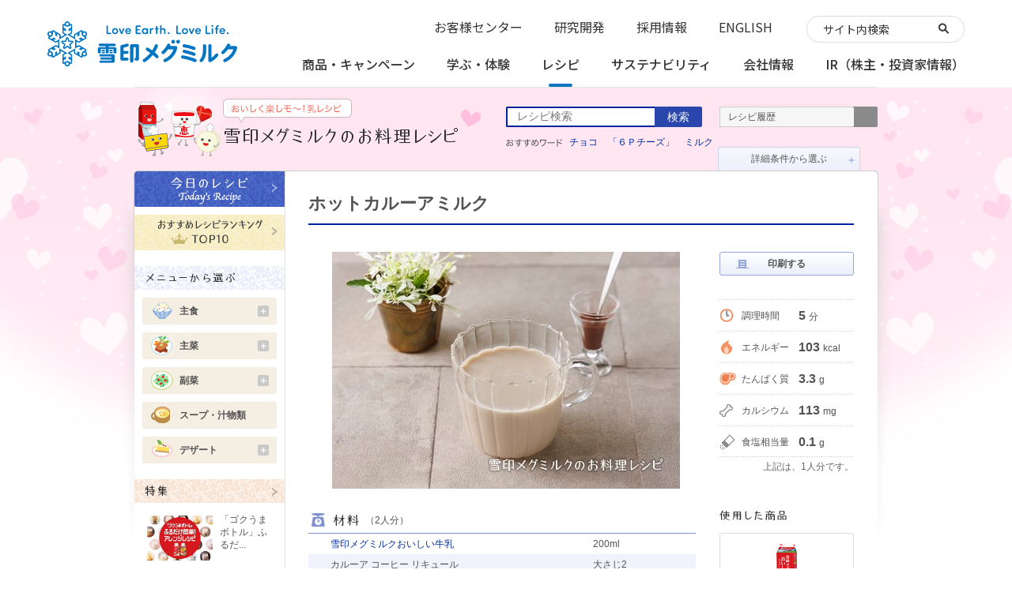

--- FILE ---
content_type: text/html
request_url: https://www.meg-snow.com/recipe/detail/11368.html
body_size: 144062
content:
<!doctype html>
<html lang="ja" prefix="og: http://ogp.me/ns#">
<head>
<meta charset="utf-8">
<title>ホットカルーアミルク｜雪印メグミルクのお料理レシピ</title>
<meta name="keywords" content="ホットカルーアミルク,レシピ,簡単,料理,recipe,お料理レシピ,雪印メグミルク">
<meta name="description" content="雪印メグミルクのお料理レシピ 「ホットカルーアミルク」は、雪印メグミルクおいしい牛乳 を使ったレシピです。">
<link rel="stylesheet" href="/common/css/def.css" type="text/css">
<link rel="shortcut icon" href="/favicon.ico">

<script src="http://ajax.googleapis.com/ajax/libs/jquery/1.10.2/jquery.min.js"></script>
<script>!window.jQuery && document.write('<script type="text/javascript" src="/recipe/common/js/jquery-1.10.2.min.js"><\/script>')</script>
<script type="text/javascript" src="/recipe/common/js/jquery.cookie.js"></script>
<script type="text/javascript" src="/common/js/TextSizeController_1_1.js"></script>
<script type="text/javascript" src="/common/js/heightline.js"></script>

<!-- category customized -->
<meta property="og:title" content="ホットカルーアミルク" />
<meta property="og:url" content="https://www.meg-snow.com/recipe/detail/11368.html" />
<meta property="og:description" content="雪印メグミルクのお料理レシピ 「ホットカルーアミルク」は、雪印メグミルクおいしい牛乳 を使ったレシピです。" />
<meta property="og:image" content="https://www.meg-snow.com/recipe/img-detail/11368/main-11368.jpg" />
<meta property="og:site_name" content="雪印メグミルクのお料理レシピ" />

<link rel="stylesheet" href="/recipe/common/css/def.css" type="text/css">
<link rel="stylesheet" href="/recipe/common/css/print.css"  media="print">
<script type="text/javascript" src="/recipe/common/js/jquery.easing.1.3.js"></script>
<script type="text/javascript" src="/recipe/common/js/function.js"></script>
<script type="text/javascript">
<!--
	lay01 = 'recipe';
//-->
</script>
<!--[if (gte IE 6)&(lte IE 8)]>
<script type="text/javascript" src="/recipe/common/js/selectivizr-min.js"></script>
<![endif]-->
<!--[if lt IE 9]>
<script type="text/javascript" src="/recipe/common/js/PIE.js"></script>
<script type="text/javascript" src="/recipe/common/js/PIE.config.js"></script>
<![endif]-->
<!-- /category customized -->

<!-- ▼構造化データ -->
<script type="application/ld+json">
{
  "@context": "http://schema.org/",
  "@type": "Recipe",
  "name": "ホットカルーアミルク",
  "author": "雪印メグミルク",
  "image": "https://www.meg-snow.com/recipe/img-detail/11368/main-11368.jpg",
  "description": "雪印メグミルクのお料理レシピ 「ホットカルーアミルク」は、雪印メグミルクおいしい牛乳 を使ったレシピです。",
  "recipeCategory":"ドリンク類",
  "cookTime": "PT5M",
  "recipeYield": "2人分",
  "nutrition": {
    "@type": "NutritionInformation",
    "servingSize": "1人分",
    "calories": "103kcal",
    "proteinContent": "3.3g",
    "sodiumContent": "39mg"
  },
	"recipeIngredient": [
	"雪印メグミルクおいしい牛乳 200ml","カルーア コーヒー リキュール 大さじ2","ココアパウダー 適宜"
  ],
  "recipeInstructions": [
  " 1.小鍋に牛乳を入れ、鍋の周りがふつふつとするまで温め、カップに注ぐ。または、耐熱のカップに牛乳を入れ、電子レンジ(600W)で1～2分くらい様子をみながら加熱する。※電子レンジの機種により加熱時間を調整してください。"," 2.「カルーア コーヒー リキュール」を加え、お好みでココアパウダーをふる。※リキュールの分量はお好みで調整してください。"
   ]
}
</script>
<!-- ▲構造化データ -->

</head>
<body><a id="pagetop" name="pagetop"></a>
<div id="fb-root"></div>
<script>(function(d, s, id) {
  var js, fjs = d.getElementsByTagName(s)[0];
  if (d.getElementById(id)) return;
  js = d.createElement(s); js.id = id;
  js.src = "//connect.facebook.net/ja_JP/sdk.js#xfbml=1&appId=403777833056316&version=v2.0";
  fjs.parentNode.insertBefore(js, fjs);
}(document, 'script', 'facebook-jssdk'));</script>

<div id="stage">
	<!-- include/common -->
<!-- 既存ページ 共通パーツ調整用： -->
<link rel="stylesheet" href="/assets/css/common_before.css">
<script src="/assets/js/common_before.js" defer="defer"></script>


<!-- assets/include -->
<header class="gtmAnalytics--header" id="mainheader" aria-label="メインヘッダー">
	<div class="l-mainheader js-gnav-wrap">
		<div class="l-mainheader__inner">
			<p class="l-mainheader__logo"><a href="/"><img src="/assets/images/common/logo_slogan.svg" alt="ロゴ：Love Earth. Love Life. 雪印メグミルク"></a></p>
			<button class="l-mainheader__navtoggle js-gnav-trigger" type="button">
				<span class="l-mainheader__navtoggle__inner">
						<span class="l-mainheader__navtoggle__bartop"></span>
						<span class="l-mainheader__navtoggle__barmiddle"></span>
						<span class="l-mainheader__navtoggle__barbottom"></span>
				</span>
			</button>
			<div class="l-mainheader__nav js-gnav">
				<div class="l-mainheader__nav__inner">
					<nav class="l-mainnav" aria-label="メインナビゲーション">
						<div class="l-mainnav__inner">
							<ul class="l-mainnav__main">
								<li class="l-mainnav__item js-gnav-item">
									<div class="l-mainnav__cattop js-gnav-item-trigger">
										<button class="js-gnav-item-toggle" aria-expanded="false" aria-controls="nav-products"></button>
										<a href="/products/"><span>商品・<br class="u-pcsmbr">キャンペーン</span></a>
									</div>
									<div id="nav-products" class="l-mainnav__sub js-gnav-item-menu">
										<div class="l-megamenu">
											<p class="l-megamenu__categorytop">
												<a href="/products/"><i class="icon-arrow1-r" aria-hidden="true"></i>商品のご案内TOP</a>
											</p>
											<div class="l-megamenu__block">
												<ul class="l-megamenu__products">
													<li class="l-megamenu__productitem l-megamenu__productitem--milk">
														<a class="l-megamenu__productitem__inner" href="/products/list.php?c=milk">
															<div class="l-megamenu__productitem__image">
																<figure><img src="/products/img-p/1053_main.png" alt=""></figure>
																<figure><img src="/products/img-p/3458_main.png" alt=""></figure>
															</div>
															<p class="l-megamenu__productitem__text">牛乳・乳飲料</p>
														</a>
													</li>
													<li class="l-megamenu__productitem l-megamenu__productitem--juice">
														<a class="l-megamenu__productitem__inner" href="/products/list.php?c=juice">
															<div class="l-megamenu__productitem__image">
																<figure><img src="/products/img-p/890_main.png" alt=""></figure>
																<figure><img src="/products/img-p/1434_main.png" alt=""></figure>
															</div>
															<p class="l-megamenu__productitem__text">果汁・飲料</p>
														</a>
													</li>
													<li class="l-megamenu__productitem l-megamenu__productitem--yogurt">
														<a class="l-megamenu__productitem__inner" href="/products/list.php?c=yogurt">
															<div class="l-megamenu__productitem__image">
																<figure><img src="/products/img-p/1257_main.png" alt=""></figure>
															</div>
															<p class="l-megamenu__productitem__text">ヨーグルト</p>
														</a>
													</li>
													<li class="l-megamenu__productitem l-megamenu__productitem--dessert">
														<a class="l-megamenu__productitem__inner" href="/products/list.php?c=dessert">
															<div class="l-megamenu__productitem__image">
																<figure><img src="/products/img-p/3591_main.png" alt=""></figure>
															</div>
															<p class="l-megamenu__productitem__text">デザート</p>
														</a>
													</li>
													<li class="l-megamenu__productitem l-megamenu__productitem--cream">
														<a class="l-megamenu__productitem__inner" href="/products/list.php?c=cream">
															<div class="l-megamenu__productitem__image">
																<figure><img src="/products/img-p/1487_main.png" alt=""></figure>
															</div>
															<p class="l-megamenu__productitem__text">クリーム</p>
														</a>
													</li>
													<li class="l-megamenu__productitem l-megamenu__productitem--butter-margarine">
														<a class="l-megamenu__productitem__inner" href="/products/list.php?c=butter-margarine">
															<div class="l-megamenu__productitem__image">
																<figure><img src="/products/img-p/332_main.png" alt=""></figure>
																<figure><img src="/products/img-p/340_main.png" alt=""></figure>
															</div>
															<p class="l-megamenu__productitem__text">バター・<br class="u-pcbr">マーガリン</p>
														</a>
													</li>
													<li class="l-megamenu__productitem l-megamenu__productitem--cheese">
														<a class="l-megamenu__productitem__inner" href="/products/list.php?c=cheese">
															<div class="l-megamenu__productitem__image">
																<figure><img src="/products/img-p/1242_main.png" alt=""></figure>
																<figure><img src="/products/img-p/1024_main.png" alt=""></figure>
															</div>
															<p class="l-megamenu__productitem__text">チーズ</p>
														</a>
													</li>
													<li class="l-megamenu__productitem l-megamenu__productitem--other">
														<a class="l-megamenu__productitem__inner" href="/products/list.php?c=other">
															<div class="l-megamenu__productitem__image">
																<figure><img src="/products/img-p/1363_main.png" alt=""></figure>
																<figure><img src="/products/img-p/3638_main.png" alt=""></figure>
															</div>
															<p class="l-megamenu__productitem__text">練乳・スキムミルク・<br class="u-pcbr">その他</p>
														</a>
													</li>
													<li class="l-megamenu__productitem l-megamenu__productitem--takuhai">
														<a class="l-megamenu__productitem__inner" href="/products/list.php?c=takuhai">
															<div class="l-megamenu__productitem__image">
																<figure><img src="/products/img-p/2187_main.png" alt=""></figure>
																<figure><img src="/products/img-p/3407_main.png" alt=""></figure>
															</div>
															<p class="l-megamenu__productitem__text">宅配商品</p>
														</a>
													</li>
													<li class="l-megamenu__productitem l-megamenu__productitem--baby-milk">
														<a class="l-megamenu__productitem__inner" href="/products/list.php?c=baby-milk">
															<div class="l-megamenu__productitem__image">
																<figure><img src="/products/img-p/1311_main.png" alt=""></figure>
																<figure><img src="/products/img-p/1312_main.png" alt=""></figure>
															</div>
															<p class="l-megamenu__productitem__text">育児用粉ミルク</p>
														</a>
													</li>
													<li class="l-megamenu__productitem l-megamenu__productitem--functional-food">
														<a class="l-megamenu__productitem__inner" href="/products/list.php?c=functional-food">
															<div class="l-megamenu__productitem__image">
																<figure><img src="/products/img-p/1318_main.png" alt=""></figure>
																<figure><img src="/products/img-p/3384_main.png" alt=""></figure>
															</div>
															<p class="l-megamenu__productitem__text">サプリメント・<br class="u-pcbr">健康食品</p>
														</a>
													</li>
													<li class="l-megamenu__productitem l-megamenu__productitem--business-use">
														<a class="l-megamenu__productitem__inner" href="/products/list.php?c=business-use">
															<div class="l-megamenu__productitem__image">
																<figure><img src="/products/img-p/3385_main.png" alt=""></figure>
															</div>
															<p class="l-megamenu__productitem__text">業務用商品</p>
														</a>
													</li>
												</ul>
											</div>
											<div class="l-megamenu__block">
												<ul class="l-megamenu-buttons">
													<li class="l-megamenu-button">
														<a href="/products/list.php?n=new" class="l-megamenu-button__inner">
															<span>新商品</span>
															<i class="icon-arrow2-r" aria-hidden="true"></i>
														</a>
													</li>
													<li class="l-megamenu-button">
														<a href="/products/#spsite" class="l-megamenu-button__inner">
															<span>商品ブランド一覧</span>
															<i class="icon-arrow2-r" aria-hidden="true"></i>
														</a>
													</li>
													<li class="l-megamenu-button">
														<a href="/products/#healthcare" class="l-megamenu-button__inner">
															<span>健康を考えた商品</span>
															<i class="icon-arrow2-r" aria-hidden="true"></i>
														</a>
													</li>
												</ul>
											</div>
											<div class="l-megamenu__block">
												<p class="l-megamenu__link"><a href="/fun/campaign/">プレゼントキャンペーン</a></p>
												<p class="l-megamenu__link"><a href="/fun/movie-gallery/" target="_blank">ムービーギャラリー</a></p>
											</div>
											<button type="button" title="閉じる" class="l-mainnav__sub-close js-gnav-subclose">閉じる<i class="icon-close" aria-hidden="true"></i></button>
										</div>
									</div>
								</li><!-- / 商品・キャンペーン -->

								<li class="l-mainnav__item js-gnav-item">
									<div class="l-mainnav__cattop js-gnav-item-trigger">
										<button class="js-gnav-item-toggle" aria-expanded="false" aria-controls="nav-fun"></button>
										<a href="/fun/"><span>学ぶ・<br class="u-pcsmbr">体験</span></a>
									</div>
									<div id="nav-fun" class="l-mainnav__sub js-gnav-item-menu">
										<div class="l-megamenu">
											<p class="l-megamenu__categorytop">
												<a href="/fun/"><i class="icon-arrow1-r" aria-hidden="true"></i>学ぶ・体験</a>
											</p>
											<div class="l-megamenu__block">
												<ul class="l-megamenu__iconset">
													<li class="l-megamenu__iconitem u-tabpc-v">
														<a class="l-megamenu__iconitem__inner" href="/fun/#event">
															<div class="l-megamenu__iconitem__image">
																<img src="/assets/images/common/icon_event.svg" alt="">
															</div>
															<p class="l-megamenu__iconitem__text">体験・イベント</p>
														</a>
													</li>
													<li class="l-megamenu__iconitem u-tabsp-v">
														<a class="l-megamenu__iconitem__inner " href="/fun/">
															<div class="l-megamenu__iconitem__image">
																<img src="/assets/images/common/icon_event.svg" alt="">
															</div>
															<p class="l-megamenu__iconitem__text">体験・イベント</p>
														</a>
													</li>
													<li class="l-megamenu__iconitem u-tabpc-v">
														<a class="l-megamenu__iconitem__inner" href="/fun/#knowledge">
															<div class="l-megamenu__iconitem__image">
																<img src="/assets/images/common/icon_fun.svg" alt="">
															</div>
															<p class="l-megamenu__iconitem__text">学ぶ・楽しむ</p>
														</a>
													</li>
													<li class="l-megamenu__iconitem u-tabsp-v">
														<a class="l-megamenu__iconitem__inner" href="/fun/">
															<div class="l-megamenu__iconitem__image">
																<img src="/assets/images/common/icon_fun.svg" alt="">
															</div>
															<p class="l-megamenu__iconitem__text">学ぶ・楽しむ</p>
														</a>
													</li>
													<li class="l-megamenu__iconitem">
														<a class="l-megamenu__iconitem__inner" href="/fun/movie-gallery/">
															<div class="l-megamenu__iconitem__image">
																<img src="/assets/images/common/icon_cm.svg" alt="">
															</div>
															<p class="l-megamenu__iconitem__text">ムービーギャラリー</p>
														</a>
													</li>
													<li class="l-megamenu__iconitem">
														<a class="l-megamenu__iconitem__inner" href="/fun/campaign/">
															<div class="l-megamenu__iconitem__image">
																<img src="/assets/images/common/icon_present.svg" alt="">
															</div>
															<p class="l-megamenu__iconitem__text">キャンペーン</p>
														</a>
													</li>
													<li class="l-megamenu__iconitem u-tabpc-v">
														<a class="l-megamenu__iconitem__inner" href="/fun/#fun2">
															<div class="l-megamenu__iconitem__image">
																<img src="/assets/images/common/icon_member.svg" alt="">
															</div>
															<p class="l-megamenu__iconitem__text">メンバー会員</p>
														</a>
													</li>
													<li class="l-megamenu__iconitem u-tabsp-v">
														<a class="l-megamenu__iconitem__inner" href="/fun/">
															<div class="l-megamenu__iconitem__image">
																<img src="/assets/images/common/icon_member.svg" alt="">
															</div>
															<p class="l-megamenu__iconitem__text">メンバー会員</p>
														</a>
													</li>
												</ul>
											</div>
											<button type="button" title="閉じる" class="l-mainnav__sub-close js-gnav-subclose">閉じる<i class="icon-close" aria-hidden="true"></i></button>
										</div>
									</div>
								</li><!-- / 学ぶ・体験 -->

								<li class="l-mainnav__item js-gnav-item">
									<div class="l-mainnav__cattop js-gnav-item-trigger">
										<button class="js-gnav-item-toggle" aria-expanded="false" aria-controls="nav-recipe"></button>
										<a href="/recipe/"><span>レシピ</span></a>
									</div>
									<div id="nav-recipe" class="l-mainnav__sub js-gnav-item-menu">
										<div class="l-megamenu">
											<p class="l-megamenu__categorytop">
												<a href="/recipe/"><i class="icon-arrow1-r" aria-hidden="true"></i>お料理レシピTOP</a>
											</p>
											<div class="l-megamenu__block">
												<div class="g-megamenu-container g-megamenu-container--3up">
													<div class="g-megamenu-container__item l-megamenu__imagelink l-megamenu__imagelink--sm">
														<a href="/recipe/feature/" class="l-megamenu__imagelink__inner">
															<figure class="l-megamenu__imagelink__image">
																<img src="/assets/images/common/gnav/gnav_recipe_01.jpg" alt="">
															</figure>
															<div class="l-megamenu__imagelink__content">
																<p class="l-megamenu__imagelink__title">特集一覧</p>
															</div>
														</a>
													</div>
													<div class="g-megamenu-container__item l-megamenu__imagelink l-megamenu__imagelink--sm">
														<!-- PC -->
														<a href="/recipe/feature/" class="l-megamenu__imagelink__inner u-pc-v">
															<figure class="l-megamenu__imagelink__image">
																<img src="/assets/images/common/gnav/gnav_recipe_02.jpg" alt="">
															</figure>
															<div class="l-megamenu__imagelink__content">
																<p class="l-megamenu__imagelink__title">レシピを選ぶ</p>
															</div>
														</a>
														<!-- SP -->
														<a href="/sp/recipe/menu.html" class="l-megamenu__imagelink__inner u-sp-v">
															<div class="l-megamenu__imagelink__content">
																<p class="l-megamenu__imagelink__title">レシピを選ぶ</p>
															</div>
														</a>
													</div>
													<div class="g-megamenu-container__item l-megamenu__imagelink l-megamenu__imagelink--sm">
														<a href="/recipe/category/permanent/movie_list.html" class="l-megamenu__imagelink__inner">
															<figure class="l-megamenu__imagelink__image">
																<img src="/assets/images/common/gnav/gnav_recipe_03.jpg" alt="">
															</figure>
															<div class="l-megamenu__imagelink__content">
																<p class="l-megamenu__imagelink__title">レシピ動画</p>
															</div>
														</a>
													</div>
												</div>
											</div>
											<div class="l-megamenu__block">
												<p class="l-megamenu__link"><a href="/fun/kurihara-recipe/">栗原はるみのミルクのある生活</a></p>
												<p class="l-megamenu__link"><a href="/cheeseclub/">チーズクラブ </a></p>
											</div>
											<button type="button" title="閉じる" class="l-mainnav__sub-close js-gnav-subclose">閉じる<i class="icon-close" aria-hidden="true"></i></button>
										</div>
									</div>
								</li><!-- / レシピ -->

								<li class="l-mainnav__item js-gnav-item">
									<div class="l-mainnav__cattop js-gnav-item-trigger">
										<button class="js-gnav-item-toggle" aria-expanded="false" aria-controls="nav-csr"></button>
										<a href="/csr/"><span>サステナビリティ</span></a>
									</div>
									<div id="nav-csr" class="l-mainnav__sub js-gnav-item-menu">
										<div class="l-megamenu">
											<p class="l-megamenu__categorytop">
												<a href="/csr/"><i class="icon-arrow1-r" aria-hidden="true"></i>サステナビリティTOP</a>
											</p>
											<div class="l-megamenu__block">
												<div class="g-megamenu-container g-megamenu-container--4up">
													<div class="g-megamenu-container__item l-megamenu__imagelink l-megamenu__imagelink--sm">
														<a href="/csr/topmessage/" class="l-megamenu__imagelink__inner">
															<figure class="l-megamenu__imagelink__image">
																<img src="/assets/images/common/gnav/gnav_csr_01.jpg" alt="">
															</figure>
															<div class="l-megamenu__imagelink__content">
																<p class="l-megamenu__imagelink__title">トップメッセージ</p>
															</div>
														</a>
													</div>

													<div class="g-megamenu-container__item l-megamenu__imagelink l-megamenu__imagelink--sm">
														<a href="/corporate/purpose/" class="l-megamenu__imagelink__inner">
															<figure class="l-megamenu__imagelink__image">
																<img src="/assets/images/common/gnav/gnav_csr_02.jpg" alt="">
															</figure>
															<div class="l-megamenu__imagelink__content">
																<p class="l-megamenu__imagelink__title">雪印メグミルクグループの理念体系</p>
															</div>
														</a>
													</div>

													<div class="g-megamenu-container__item l-megamenu__imagelink l-megamenu__imagelink--sm">
														<a href="/csr/sustainability_management/" class="l-megamenu__imagelink__inner">
															<figure class="l-megamenu__imagelink__image">
																<img src="/assets/images/common/gnav/gnav_csr_03.jpg" alt="">
															</figure>
															<div class="l-megamenu__imagelink__content">
																<p class="l-megamenu__imagelink__title">サステナビリティ経営</p>
															</div>
														</a>
													</div>

													<div class="g-megamenu-container__item l-megamenu__imagelink l-megamenu__imagelink--sm">
														<a href="/csr/materiality/" class="l-megamenu__imagelink__inner">
															<figure class="l-megamenu__imagelink__image">
																<img src="/assets/images/common/gnav/gnav_csr_04.jpg" alt="">
															</figure>
															<div class="l-megamenu__imagelink__content">
																<p class="l-megamenu__imagelink__title">重要課題（マテリアリティ）</p>
															</div>
														</a>
													</div>

													<div class="g-megamenu-container__item l-megamenu__imagelink l-megamenu__imagelink--sm">
														<a href="/csr/report/" class="l-megamenu__imagelink__inner">
															<figure class="l-megamenu__imagelink__image">
																<img src="/assets/images/common/gnav/gnav_csr_05.jpg" alt="">
															</figure>
															<div class="l-megamenu__imagelink__content">
																<p class="l-megamenu__imagelink__title">雪印メグミルクレポート<br class="u-pcbr">（統合報告書）</p>
															</div>
														</a>
													</div>

													<div class="g-megamenu-container__item l-megamenu__imagelink l-megamenu__imagelink--sm">
														<a href="/csr/esg-data/" class="l-megamenu__imagelink__inner">
															<figure class="l-megamenu__imagelink__image">
																<img src="/assets/images/common/gnav/gnav_csr_06.jpg" alt="">
															</figure>
															<div class="l-megamenu__imagelink__content">
																<p class="l-megamenu__imagelink__title">ESGデータ集</p>
															</div>
														</a>
													</div>
												</div>
											</div>
											<div class="l-megamenu__block">
												<ul class="l-megamenu-buttons">
													<li class="l-megamenu-button">
														<a href="/csr/#environment" class="l-megamenu-button__inner">
															<span>Environment（環境）</span>
															<i class="icon-arrow2-r" aria-hidden="true"></i>
														</a>
													</li>
													<li class="l-megamenu-button">
														<a href="/csr/#society" class="l-megamenu-button__inner">
															<span>Society（社会）</span>
															<i class="icon-arrow2-r" aria-hidden="true"></i>
														</a>
													</li>
													<li class="l-megamenu-button">
														<a href="/csr/#governance" class="l-megamenu-button__inner">
															<span>Governance（ガバナンス）</span>
															<i class="icon-arrow2-r" aria-hidden="true"></i>
														</a>
													</li>
												</ul>
											</div>
											<button type="button" title="閉じる" class="l-mainnav__sub-close js-gnav-subclose">閉じる<i class="icon-close" aria-hidden="true"></i></button>
										</div>
									</div>
								</li><!-- / サステナビリティ -->

								<li class="l-mainnav__item js-gnav-item">
									<div class="l-mainnav__cattop js-gnav-item-trigger">
										<button class="js-gnav-item-toggle" aria-expanded="false" aria-controls="nav-corporate"></button>
										<a href="/corporate/"><span>会社情報</span></a>
									</div>
									<div id="nav-corporate" class="l-mainnav__sub js-gnav-item-menu">
										<div class="l-megamenu">
											<p class="l-megamenu__categorytop">
												<a href="/corporate/"><i class="icon-arrow1-r" aria-hidden="true"></i>会社情報TOP</a>
											</p>
											<div class="l-megamenu__block">
												<div class="g-megamenu-container g-megamenu-container--3up">
													<div class="g-megamenu-container__item l-megamenu__imagelink l-megamenu__imagelink--sm">
														<a href="/corporate/purpose/" class="l-megamenu__imagelink__inner">
															<figure class="l-megamenu__imagelink__image">
																<img src="/assets/images/common/gnav/gnav_corporate_01.jpg" alt="">
															</figure>
															<div class="l-megamenu__imagelink__content">
																<p class="l-megamenu__imagelink__title">雪印メグミルクグループの理念体系</p>
															</div>
														</a>
													</div>

													<div class="g-megamenu-container__item l-megamenu__imagelink l-megamenu__imagelink--sm">
														<a href="/corporate/message/" class="l-megamenu__imagelink__inner">
															<figure class="l-megamenu__imagelink__image">
																<img src="/assets/images/common/gnav/gnav_corporate_02.jpg" alt="">
															</figure>
															<div class="l-megamenu__imagelink__content">
																<p class="l-megamenu__imagelink__title">トップメッセージ</p>
															</div>
														</a>
													</div>

													<div class="g-megamenu-container__item l-megamenu__imagelink l-megamenu__imagelink--sm">
														<a href="/corporate/history/" class="l-megamenu__imagelink__inner">
															<figure class="l-megamenu__imagelink__image">
																<img src="/assets/images/common/gnav/gnav_corporate_03.jpg" alt="">
															</figure>
															<div class="l-megamenu__imagelink__content">
																<p class="l-megamenu__imagelink__title">沿革</p>
															</div>
														</a>
													</div>
												</div>
											</div>
											<div class="l-megamenu__block">
												<ul class="l-megamenu-buttons">
													<li class="l-megamenu-button">
														<a href="/corporate/business/" class="l-megamenu-button__inner">
															<span>事業案内</span>
															<i class="icon-arrow2-r" aria-hidden="true"></i>
														</a>
													</li>
													<li class="l-megamenu-button">
														<a href="/corporate/data/" class="l-megamenu-button__inner">
															<span>企業データ</span>
															<i class="icon-arrow2-r" aria-hidden="true"></i>
														</a>
													</li>
												</ul>
											</div>
											<div class="l-megamenu__block">
												<p class="l-megamenu__link"><a href="/csr/">サステナビリティ</a></p>
												<p class="l-megamenu__link"><a href="/ir/">IR情報 </a></p>
												<p class="l-megamenu__link"><a href="/recruit/">採用情報 </a></p>
												<p class="l-megamenu__link"><a href="/jump/">ジャンプ雪印メグミルク </a></p>
											</div>
											<button type="button" title="閉じる" class="l-mainnav__sub-close js-gnav-subclose">閉じる<i class="icon-close" aria-hidden="true"></i></button>
										</div>
									</div>
								</li><!-- / 会社情報 -->

								<li class="l-mainnav__item js-gnav-item">
									<div class="l-mainnav__cattop js-gnav-item-trigger">
										<button class="js-gnav-item-toggle" aria-expanded="false" aria-controls="nav-ir"></button>
										<a href="/ir/"><span>IR<br class="u-pcsmbr">（株主・投資家情報）</span></a>
									</div>
									<div id="nav-ir" class="l-mainnav__sub js-gnav-item-menu">
										<div class="l-megamenu">
											<p class="l-megamenu__categorytop">
												<a href="/ir/"><i class="icon-arrow1-r" aria-hidden="true"></i>IR（株主・投資家情報）TOP</a>
											</p>
											<div class="l-megamenu__block">
												<div class="g-megamenu-container g-megamenu-container--3up">
													<div class="g-megamenu-container__item l-megamenu__imagelink l-megamenu__imagelink--sm">
														<a href="/ir/management/message/" class="l-megamenu__imagelink__inner">
															<figure class="l-megamenu__imagelink__image">
																<img src="/assets/images/common/gnav/gnav_ir_01.jpg" alt="">
															</figure>
															<div class="l-megamenu__imagelink__content">
																<p class="l-megamenu__imagelink__title">トップメッセージ</p>
															</div>
														</a>
													</div>

													<div class="g-megamenu-container__item l-megamenu__imagelink l-megamenu__imagelink--sm">
														<a href="/ir/#top_document" class="l-megamenu__imagelink__inner">
															<figure class="l-megamenu__imagelink__image">
																<img src="/assets/images/common/gnav/gnav_ir_02.jpg" alt="">
															</figure>
															<div class="l-megamenu__imagelink__content">
																<p class="l-megamenu__imagelink__title">最新決算資料</p>
															</div>
														</a>
													</div>

													<div class="g-megamenu-container__item l-megamenu__imagelink l-megamenu__imagelink--sm">
														<a href="/ir/shareholders/" class="l-megamenu__imagelink__inner">
															<figure class="l-megamenu__imagelink__image">
																<img src="/assets/images/common/gnav/gnav_ir_03.jpg" alt="">
															</figure>
															<div class="l-megamenu__imagelink__content">
																<p class="l-megamenu__imagelink__title">個人投資家の皆様へ</p>
															</div>
														</a>
													</div>
												</div>
											</div>
											<div class="l-megamenu__block">
												<ul class="l-megamenu-buttons">
													<li class="l-megamenu-button">
														<a href="/ir/news/" class="l-megamenu-button__inner">
															<span>ニュースリリース</span>
															<i class="icon-arrow2-r" aria-hidden="true"></i>
														</a>
													</li>
													<li class="l-megamenu-button">
														<a href="/ir/other/calendar/" class="l-megamenu-button__inner">
															<span>IRカレンダー</span>
															<i class="icon-arrow2-r" aria-hidden="true"></i>
														</a>
													</li>
													<li class="l-megamenu-button">
														<a href="/ir/management/" class="l-megamenu-button__inner">
															<span>経営方針</span>
															<i class="icon-arrow2-r" aria-hidden="true"></i>
														</a>
													</li>
													<li class="l-megamenu-button">
														<a href="/ir/library/" class="l-megamenu-button__inner">
															<span>IRライブラリ</span>
															<i class="icon-arrow2-r" aria-hidden="true"></i>
														</a>
													</li>
													<li class="l-megamenu-button">
														<a href="/ir/stockinformation/" class="l-megamenu-button__inner">
															<span>株式・株価情報</span>
															<i class="icon-arrow2-r" aria-hidden="true"></i>
														</a>
													</li>
													<li class="l-megamenu-button">
														<a href="/ir/chart/" class="l-megamenu-button__inner">
															<span>財務・非財務ハイライト</span>
															<i class="icon-arrow2-r" aria-hidden="true"></i>
														</a>
													</li>
												</ul>
											</div>
											<button type="button" title="閉じる" class="l-mainnav__sub-close js-gnav-subclose">閉じる<i class="icon-close" aria-hidden="true"></i></button>
										</div>
									</div>
								</li><!-- / IR（株主・投資家情報） -->
							</ul>
						</div>
					</nav>
					<!-- / メインナビゲーション -->

					<div class="l-subnav js-gnav-sub" aria-label="サブナビゲーション">
						<ul class="l-subnav__list">
							<li class="l-subnav__item"><a href="/customer/">お客様センター</a></li>
							<li class="l-subnav__item"><a href="/corporate/rd/">研究開発</a></li>
							<li class="l-subnav__item"><a href="/recruit/">採用情報</a></li>
							<li class="l-subnav__item"><a href="/english/">ENGLISH</a></li>
						</ul>
						<div class="l-mainheader__search">
							<div class="l-mainheader__search__inner">
								<div id="searchArea">
									<form action="/search/">
										<p>
											<input id="q" type="text" name="q" value="" placeholder="サイト内検索" class="l-mainheader__search__input js-search">
											<input type="image" name="submit" id="submit" src="/assets/images/common/icon_search.svg" alt="検索" class="icon-search" />
										</p>
									</form>
								</div>
								<!-- ▼probo検索 -->
									<script src="/common/popterm3/popterm3.js" type="text/javascript"></script>
									<script><!--
									var p1 = new popTerm({'id': 'popterm',  'targetid': 'q',
											'url': '//meg-snow2.sitesearch.jp/popterm/popterm.pl' ,'css': '/common/popterm3/popterm3.css'});
									--></script>
								<!-- /probo検索 END -->
							</div>
						</div>
					</div>
					<!-- / サブナビゲーション -->
				</div>
				<button type="button" class="l-mainnav__close js-gnav-close">閉じる<i class="icon-close" aria-hidden="true"></i></button>
			</div>
		</div>
	</div>
</header>
<div class="l-mainheader__layer js-layer"></div><!-- 背景 -->


	<div class="wrp-gnav js-menu-content">
	<!-- ▼SP用の検索窓 -->
	<div class="sp-search-area" id="spSearchArea">
		<form action="/search/">
			<p> <input id="q" type="text" name="q" value="" placeholder="検索キーワード" class="searchInput js-search">
				<input type="image" name="submit" id="submit" src="/common/img/icon-rwd/mushimegane.png" alt="検索" class="searchBt" />
			</p>
		</form>
	</div>
	<!-- /SP用の検索窓 END-->
	<div class="inner-gnav">
		<ul id="renewGnav" class="cfx js-gnav">
			<li id="g-products" class="parent-li parent-li-pc">
			<a href="/products/" class="parent-a"><div class="inner-list"><p>商品のご案内</p></div></a>
				<div class="fat-nav-contents cfx pc-gnav-content">
					<div class="block-fat-nav-content">
						<ul class="fat-nav-lists cfx">
							<li class="">
							<a href="/products/list.php?c=milk">
								<div class="mod-product-block heightline-fatnav01">
									<p class="b-ph"><img src="/common/img/products/p_milk.png" alt="牛乳・乳飲料"></p>
									<p class="b-text"><span>牛乳・乳飲料</span></p>
								</div>
								</a>
							</li>
							<li class="">
							<a href="/products/list.php?c=juice">
								<div class="mod-product-block heightline-fatnav01">
									<p class="b-ph"><img src="/common/img/products/p_juice.png" alt="果汁・飲料"></p>
									<p class="b-text"><span>果汁・飲料</span></p>
								</div>
								</a>
							</li>
							<li class="">
							<a href="/products/list.php?c=yogurt">
								<div class="mod-product-block heightline-fatnav01">
									<p class="b-ph"><img src="/common/img/products/p_yogurt.png" alt="ヨーグルト"></p>
									<p class="b-text"><span>ヨーグルト</span></p>
								</div>
								</a>
							</li>
							<li class="">
							<a href="/products/list.php?c=dessert">
								<div class="mod-product-block heightline-fatnav01">
									<p class="b-ph"><img src="/common/img/products/p_dessert.png" alt="デザート"></p>
									<p class="b-text"><span>デザート</span></p>
								</div>
								</a>
							</li>
							<li class="">
							<a href="/products/list.php?c=takuhai">
								<div class="mod-product-block heightline-fatnav01">
									<p class="b-ph"><img src="/common/img/products/p_takuhai.png" alt="宅配商品"></p>
									<p class="b-text"><span>宅配商品</span></p>
								</div>
								</a>
							</li>
							<li class="">
							<a href="/products/list.php?c=butter-margarine">
								<div class="mod-product-block heightline-fatnav02">
									<p class="b-ph"><img src="/common/img/products/p_butter.png" alt="バター・マーガリン"></p>
									<p class="b-text"><span>バター・<br>マーガリン</span></p>
								</div>
								</a>
							</li>
							<li class="">
							<a href="/products/list.php?c=cheese">
								<div class="mod-product-block heightline-fatnav02">
									<p class="b-ph"><img src="/common/img/products/p_cheese.png" alt="チーズ"></p>
									<p class="b-text"><span>チーズ</span></p>
								</div>
								</a>
							</li>
							<li class="">
							<a href="/products/list.php?c=other">
								<div class="mod-product-block heightline-fatnav02">
									<p class="b-ph"><img src="/common/img/products/p_skimmilk.png" alt="練乳・スキムミルク・その他"></p>
									<p class="b-text"><span>練乳・スキムミルク・その他</span></p>
								</div>
								</a>
							</li>
							<li class="">
							<a href="/products/list.php?c=baby-milk">
								<div class="mod-product-block heightline-fatnav02">
									<p class="b-ph"><img src="/common/img/products/p_milkpowder.png" alt="育児用粉ミルク"></p>
									<p class="b-text"><span>育児用粉ミルク</span></p>
								</div>
								</a>
							</li>
							<li class="">
							<a href="/products/list.php?c=functional-food">
								<div class="mod-product-block heightline-fatnav02">
									<p class="b-ph"><img src="/common/img/products/p_supplement.png" alt="サプリメント・健康食品"></p>
									<p class="b-text"><span>サプリメント・健康食品</span></p>
								</div>
								</a>
							</li>
						</ul>
					</div>

					<div class="block-nav-text-litsts">
						<ul class="ind-nav-text-litsts first-ind">
							<li class="btn-link"><a href="/products/#spsite"><span>ブランドサイト一覧</span></a></li>
							<!-- <li><a href="/products/list.php?n=new">新商品のご案内</a></li> -->
							<li><a href="/products/list.php?c=cream">クリーム</a></li>
							<li><a href="/products/hokenkinou/">保健機能食品検索</a></li>
							<li><a href="/products/list.php?l=tokuho">特定保健用食品</a></li>
							<li><a href="/products/list.php?l=kinou">機能性表示食品</a></li>
						</ul>
						<ul class="ind-nav-text-litsts">
							<li><a href="/products/list.php?c=business-use">業務用商品</a></li>
						</ul>
						<ul class="ind-nav-text-litsts">
							<li><a href="/products/list.php?a=milk">アレルゲン表示</a></li>
							<li class="icn-pdf"><a href="/products-pdf/eiyou.pdf" target="_blank">主要商品の<br>栄養成分表示一覧</a></li>
						</ul>
					</div>
				</div>
			</li>
			<li id="g-fun" class="parent-li parent-li-pc"><a href="/fun/" class="parent-a"><div class="inner-list"><p>知る・楽しむ</p></div></a>
			</li>
			<li id="g-recipe" class="parent-li parent-li-pc"><a href="/recipe/" class="parent-a"><div class="inner-list"><p>お料理レシピ</p></div></a></li>
			<li id="g-csr" class="parent-li parent-li-pc"><a href="/csr/" class="parent-a"><div class="inner-list"><p>サステナビリティ</p></div></a></li>
			<li id="g-corporate" class="parent-li parent-li-pc"><a href="/corporate/" class="parent-a"><div class="inner-list"><p>会社情報</p></div></a></li>
			<li id="g-ir" class="parent-li parent-li-pc"><a href="/ir/" class="parent-a"><div class="inner-list"><p>IR<span class="text-small">（株主・投資家情報）</span></p></div></a></li>
			<li id="g-news" class="parent-li parent-li-pc"><a href="/news/" class="parent-a"><div class="inner-list"><p>お知らせ<span class="text-small">（ニュースリリース）</span></p></div></a></li>
			<!-- ▼SPのみ -->
			<li class="parent-li sp-ut"><a href="/customer/" class="parent-a"><div class="inner-list"><p>お客様センター（お問い合わせ）</p></div></a></li>
			<li class="parent-li sp-ut"><a href="/recruit/" class="parent-a"><div class="inner-list"><p>採用情報</p></div></a></li>
			<li class="parent-li sp-ut"><a href="/sitemap/" class="parent-a"><div class="inner-list"><p>サイトマップ</p></div></a></li>
			<li class="parent-li sp-ut"><a href="/english/" class="parent-a"><div class="inner-list"><p>English</p></div></a></li>
			<!-- /SPのみ END -->
		</ul>
		<div class="sp-expand-close js-spmenu bottom">
			<p class="close-text">閉じる</p>
			<div class="wrp-close-btn">
				<p class="btn-header-menu-inner">
					<span></span>
					<span></span>
				</p>
			</div>
		</div>
		<span class="line-bd js-line"></span>
	</div>
</div>


		<div class="recipehead">
		<p class="title"><a href="/recipe/"><img src="/recipe/common/img/t_head_title.png" alt="雪印メグミルクのお料理レシピ" width="300" height="24" /></a></p>
		<p class="poptxt"><img src="/recipe/common/img/t_head_lead.png" alt="" width="163" height="31" /></p>
		<p class="lead"></p>
		<p class="character"><img src="/recipe/img-prg/top/act-chr.png" alt="" width="110" height="84" /></p>

		<div class="searchbox">
			<p class="search-freeword cfx"><span class="inputtextwrapp"><input type="text" name="in-search-freeword" value="" placeholder="レシピ検索" class="in-search-freeword" /></span><a href="#" class="btn-submit-freeword"><span>検索</span></a></p>
			<dl class="recommendwords">
				<dt>おすすめワード</dt>
				<dd class="cfx">
					<div class="data-recommendwords">
					</div>
				</dd>
			</dl>
		</div>
		<div class="recipehistory">
			<a href="#" class="b-history">
				<p class="tit">レシピ履歴</p>
			</a>
			<div class="recipehistorylist hdn">
			</div>
		</div>

	</div><!-- /recipehead -->


	<div class="content-wrapper">
	<div id="content" class="cts-recipedetail cfx">

		<div class="maincontents">
			<div class="hd-recipedata">
				<p class="lead"></p>
				<h1 class="pagetit">ホットカルーアミルク</h1>
			</div>
			<div class="cts-recipedata cfx">
				<div class="box-main">
					<p class="vis heightLine-rcpdrow01"><span><img src="/recipe/img-detail/11368/main-11368.jpg" width="440" height="300" alt=""></span></p>

					<div class="cts-materials">
						<p class="tit"><span>材料</span><span class="sub">（2人分）</span></p>
						<ul class="list01">
							<li class="listitem">
								<div class="materialdata cfx">
									<p class="t"><a href="/products/detail.php?p=gyunyu" target="_blank">雪印メグミルクおいしい牛乳</a></p>
									<p class="d">200ml</p>
								</div>
							</li>
							<li class="listitem">
								<div class="materialdata cfx">
									<p class="t">カルーア コーヒー リキュール</p>
									<p class="d">大さじ2</p>
								</div>
							</li>
							<li class="listitem">
								<div class="materialdata cfx">
									<p class="t">ココアパウダー</p>
									<p class="d">適宜</p>
								</div>
							</li>
						</ul>
						<p class="caption">※1カップは200ml、大さじ1は15ml、小さじ1は5mlです。</p>
					</div><!-- /cts-materials -->



					<div class="cts-step">
						<p class="tit"><span>作り方</span></p>
						<ol class="list01">
							<li class="listitem">
								<p class="cnt">1</p>
								<p class="txt">小鍋に牛乳を入れ、鍋の周りがふつふつとするまで温め、カップに注ぐ。<br>または、耐熱のカップに牛乳を入れ、電子レンジ(600W)で1～2分くらい様子をみながら加熱する。<br>※電子レンジの機種により加熱時間を調整してください。</p>
							</li>
							<li class="listitem">
								<p class="cnt">2</p>
								<p class="txt">「カルーア コーヒー リキュール」を加え、お好みでココアパウダーをふる。<br>※リキュールの分量はお好みで調整してください。</p>
							</li>
						</ol>
					</div><!-- /cts-step -->


					<div class="cts-comment">
						<p class="txt"><span>※お酒は20歳になってから。<br>飲酒運転は法律で禁止されています。<br>妊娠中や授乳期の飲酒は、胎児・乳児の発育に悪影響を与えるおそれがあります。</span></p>
						<p class="vis vis-milk"></p>
					</div><!-- /cts-comment -->


				</div><!-- /box-main -->
				<div class="box-sub">
					<p class="b-print"><a href="#">印刷する</a></p>
					<div class="cts-spec heightLine-rcpdrow01">
						<ul class="list01">

							<li class="listitem">
								<dl class="specdata specdata-time">
									<dt class="t"><span class="icn">調理時間</span></dt>
									<dd class="d"><span>5</span>分</dd>
								</dl>
							</li>


							<li class="listitem">
								<dl class="specdata specdata-energy">
									<dt class="t"><span class="icn">エネルギー</span></dt>
									<dd class="d"><span>103</span>kcal</dd>
								</dl>
							</li>


							<li class="listitem">
								<dl class="specdata specdata-protein">
									<dt class="t"><span class="icn">たんぱく質</span></dt>
									<dd class="d"><span>3.3</span>g</dd>
								</dl>
							</li>


							<li class="listitem">
								<dl class="specdata specdata-calcium">
									<dt class="t"><span class="icn">カルシウム</span></dt>
									<dd class="d"><span>113</span>mg</dd>
								</dl>
							</li>


							<li class="listitem">
								<dl class="specdata specdata-salt">
									<dt class="t"><span class="icn">食塩相当量</span></dt>
									<dd class="d"><span>0.1</span>g</dd>
								</dl>
							</li>


						</ul>

						<p class="caption">上記は、1人分です。</p>


					</div><!-- /cts-spec -->

					<div class="cts-usedproducts">
						<p class="tit"><span>使用した商品</span></p>
						<ul class="list01">
							<li class="listitem">
								<a href="/products/detail.php?p=gyunyu" class="productsdata" target="_blank">
									<p class="vis"><img src="/products/img-p/1053_sub.png" width="78" height="" alt=""></p>
									<p class="t">雪印メグミルクおいしい牛乳</p>
								</a>
							</li>
						</ul>
					</div><!-- /cts-usedproducts -->






					<div class="cts-sns">
						<div class="sns-fb">
							<div class="fb-like" data-href="https://www.meg-snow.com/recipe/detail/11368.html" data-layout="button_count" data-action="like" data-show-faces="false" data-share="false"></div>
						</div>
					</div><!-- /cts-sns -->

					<div class="cts-spread">
						<p class="tit">携帯電話、スマホで<br>レシピを見る</p>
						<p class="b-mail"><a href="mailto:?body=https://www.meg-snow.com/recipe/detail/11368.html">メールで送る</a></p>
						<p class="qrcode"><img src="/recipe/img-detail/11368/qr-11368.png" width="71" height="71" alt=""></p>
					</div><!-- /cts-spread -->

				</div><!-- /box-sub -->
				<p class="b-back-recipelist"><a href="#"><span>レシピ一覧へ戻る</span></a></p>

			</div><!-- /cts-recipedata -->

			<div class="cts-checkedrecipe">
				<p class="tit">最近見たレシピ</p>
				<div class="cts-slide">
					<div class="slideblk">

						
<!--	「最近チェックしたレシピ」要素は、/recipe/common/js/function.jsにて、jsonpデータをパースしdomをこのエリアに生成します。	-->

					</div>
					<ul class="slidenav">
						<li class="b-prev"><a href="">prev</a></li>
						<li class="b-next"><a href="">next</a></li>
					</ul>
				</div>
			</div><!-- /cts-checkedrecipe -->
		</div><!-- /maincontents -->

		<div class="subcontents">
						<p class="b-todayrecipe"><a href="#"><img src="/recipe/common/img/tit_side_todaysrecipe_1.png" width="190" height="45" alt="今日のレシピ" class="rovr"></a></p>
			<p class="b-reciperanking"><a href="/recipe/recommend/"><img src="/recipe/common/img/tit_side_reciperanking_1.png" width="190" height="45" alt="おすすめレシピランキング" class="rovr"></a></p>

			<div class="cts-menuselect">
				<p class="tit"><img src="/recipe/common/img/tit_side_searchmenu.png" width="190" height="30" alt="メニューから選ぶ"></p>
				<ul class="list01">
					<li class="listitem expand_group">
<!--
						<p class="item01 menu-staple"><a href="/recipe/list.html" class="icn"><span>主食</span></a></p>
						<div class="expand_head">
							<p class="bar_expand"><a href="#cts-side-catestaple"><span class="b_icn">＋</span></a></p>
						</div>
-->
						<div class="expand_head">
							<p class="bar_expand menu-staple"><a href="#cts-side-cate-staple" class="icn">主食<span class="b_icn">＋</span></a></p>
						</div>
						<ul id="cts-side-cate-staple" class="list02 expand_cts hdn">
							<li class="listitem">
								<p class="item02"><a href="/recipe/category/staple/" class="icn">主食すべて</a></p>
							</li>
							<li class="listitem">
								<p class="item02"><a href="/recipe/category/staple/rice.html" class="icn">ごはん</a></p>
							</li>
							<li class="listitem">
								<p class="item02"><a href="/recipe/category/staple/bread.html" class="icn">パン・ピザ類</a></p>
							</li>
							<li class="listitem">
								<p class="item02"><a href="/recipe/category/staple/noodles.html" class="icn">パスタ・麺類</a></p>
							</li>
						</ul>
					</li>
					<li class="listitem expand_group">
<!--
						<p class="item01 menu-maindish"><a href="/recipe/list.html" class="icn"><span>主菜</span></a></p>
						<div class="expand_head">
							<p class="bar_expand"><a href="#cts-side-catemaindish"><span class="b_icn">＋</span></a></p>
						</div>
-->
						<div class="expand_head">
							<p class="bar_expand menu-maindish"><a href="#cts-side-cate-maindish" class="icn">主菜<span class="b_icn">＋</span></a></p>
						</div>
						<ul id="cts-side-cate-maindish" class="list02 expand_cts hdn">
							<li class="listitem">
								<p class="item02 menu-allmaindish"><a href="/recipe/category/main-dish/" class="icn">主菜すべて</a></p>
							</li>
							<li class="listitem">
								<p class="item02"><a href="/recipe/category/main-dish/meat.html" class="icn">肉料理</a></p>
							</li>
							<li class="listitem">
								<p class="item02"><a href="/recipe/category/main-dish/seafood.html" class="icn">魚介料理</a></p>
							</li>
							<li class="listitem">
								<p class="item02"><a href="/recipe/category/main-dish/egg.html" class="icn">卵料理</a></p>
							</li>
							<li class="listitem">
								<p class="item02"><a href="/recipe/category/main-dish/bean.html" class="icn">豆・豆製品料理</a></p>
							</li>
						</ul>
					</li>
					<li class="listitem expand_group">
						<div class="expand_head">
							<p class="bar_expand menu-sidedish"><a href="#cts-side-cate-sidedish" class="icn">副菜<span class="b_icn">＋</span></a></p>
						</div>
						<ul id="cts-side-cate-sidedish" class="list02 expand_cts hdn">
							<li class="listitem">
								<p class="item02 menu-allsidedish"><a href="/recipe/category/side-dish/" class="icn">副菜すべて</a></p>
							</li>
							<li class="listitem">
								<p class="item02"><a href="/recipe/category/side-dish/salad.html" class="icn">サラダ・和え物類</a></p>
							</li>
							<li class="listitem">
								<p class="item02"><a href="/recipe/category/side-dish/appetizer.html" class="icn">おつまみ類</a></p>
							</li>
						</ul>
					</li>
					<li class="listitem">
						<p class="item01 menu-soup"><a href="/recipe/category/soup/" class="icn"><span>スープ・汁物類</span></a></p>
					</li>
					<li class="listitem expand_group">
						<div class="expand_head">
							<p class="bar_expand menu-dessert"><a href="#cts-side-cate-dessert" class="icn">デザート<span class="b_icn">＋</span></a></p>
						</div>
						<ul id="cts-side-cate-dessert" class="list02 expand_cts hdn">
							<li class="listitem">
								<p class="item02 menu-alldessert"><a href="/recipe/category/dessert/" class="icn">デザートすべて</a></p>
							</li>
							<li class="listitem">
								<p class="item02"><a href="/recipe/category/dessert/cheesecake.html" class="icn">チーズケーキ</a></p>
							</li>
							<li class="listitem">
								<p class="item02"><a href="/recipe/category/dessert/cold-dessert.html" class="icn">ひんやりスイーツ</a></p>
							</li>
							<li class="listitem">
								<p class="item02"><a href="/recipe/category/dessert/baked-sweets.html" class="icn">焼き菓子</a></p>
							</li>
							<li class="listitem">
								<p class="item02"><a href="/recipe/category/dessert/drink.html" class="icn">ドリンク類</a></p>
							</li>
						</ul>
					</li>
				</ul>
			</div><!-- /cts-menuselect -->
			<div class="cts-feature">
				<p class="tit"><a href="/recipe/feature/"><img src="/recipe/common/img/tit_side_feature_1.png" width="190" height="30" alt="特集" class="rovr"></a></p>
				<ul class="list01">

					<li class="listitem">
						<a href="/recipe/feature/gub.html" class="box02 cfx">
							<p class="txt">「ゴクうまボトル」ふるだけ簡単！アレンジレシピ</p>
							<p class="vis"><img src="/recipe/img-prg/feature/gub/thumb.jpg" width="83" height="57" alt=""></p>
						</a>
					</li>
					<li class="listitem">
						<a href="/recipe/feature/cheese-debut.html" class="box02 cfx">
							<p class="txt">カッテージチーズでチーズデビュー</p>
							<p class="vis"><img src="/recipe/img-prg/feature/cheese-debut/thumb.jpg" width="83" height="57" alt=""></p>
						</a>
					</li>
					<li class="listitem">
						<a href="/recipe/feature/chisanchisyo.html" class="box01"><p>牛乳・乳製品でおいしく地産地消！</p></a>
					</li>
					<li class="listitem">
						<a href="/recipe/feature/milk.html" class="box01"><p>牛乳をつかったレシピ　～牛乳をもっと飲んで！もっと食べよう！～</p></a>
					</li>


				</ul>
			</div><!-- /cts-feature -->

			<p class="b-column"><a href="#"><img src="/recipe/common/img/tit_side_column_1.png" width="190" height="30" alt="おいしいコラム" class="rovr"></a></p>

			<div class="cts-productsselect">
				<p class="tit"><img src="/recipe/common/img/tit_side_searchcategory.png" width="190" height="30" alt="商品カテゴリから選ぶ"></p>
				<ul class="list01">

					<li class="listitem">
						<p class="item01"><a href="/recipe/category/products/milk.html">牛乳・乳飲料</a></p>
					</li>
					<li class="listitem">
						<p class="item01"><a href="/recipe/category/products/juice.html">果汁・飲料</a></p>
					</li>
					<li class="listitem">
						<p class="item01"><a href="/recipe/category/products/yogurt.html">ヨーグルト</a></p>
					</li>
					<li class="listitem">
						<p class="item01"><a href="/recipe/category/products/dessert.html">デザート</a></p>
					</li>
					<li class="listitem">
						<p class="item01"><a href="/recipe/category/products/cream.html">クリーム</a></p>
					</li>
					<li class="listitem">
						<p class="item01"><a href="/recipe/category/products/butter-margarine.html">バター・マーガリン</a></p>
					</li>
					<li class="listitem">
						<p class="item01"><a href="/recipe/category/products/cheese.html">チーズ</a></p>
					</li>
					<li class="listitem">
						<p class="item01"><a href="/recipe/category/products/other.html">練乳・スキムミルク・その他</a></p>
					</li>
					<li class="listitem">
						<p class="item01"><a href="/recipe/category/products/baby-milk.html">育児用粉ミルク</a></p>
					</li>


				</ul>
			</div><!-- /cts-productsselect -->


			<!-- id="subcontents" 追加予備用のssiファイルです -->

<div class="cts-spot">
	<ul class="list01">
		<li class="listitem ta-c"><a href="/recipe/chara/index.html"><img src="/recipe/common/img/p_bnr_chara.jpg" alt="雪印メグミルクのお料理レシピキャラクター紹介" width="170" height="50" class="bovr" /></a></li>
	</ul>
</div>
		</div><!-- /subcontents -->

		<div class="searchcontents expand_group">
						<div class="expand_head">
				<p class="bar_expand b_open"><a href="#cts-categorysearchlist"><span class="txt">詳細条件から選ぶ</span><span class="b_icn">＋</span></a></p>
			</div>
			<div id="cts-categorysearchlist" class="expand_cts hdn">
				<div class="listbox cfx">

					<div class="rows rows-l">
						<p class="tit"><span>メニューから選ぶ</span></p>
						<ul class="list01">

							<li class="listitem expand_group">
								<p class="itembox">
									<input type="checkbox" name="s_ctgbsc_c:10" value="_TEXT/EQ/31006/10" class="s_ctgbsc_c_10" id="s_ctgbsc_c_10">
									<label for="s_ctgbsc_c_10">主食すべて<span class="cnt">(0)</span></label>
								</p>
								<div class="expand_head">
									<p class="bar_expand"><a href="#cts_ctgbsc_c_10"><span class="b_icn">＋</span></a></p>
								</div>
								<ul id="cts_ctgbsc_c_10" class="list02 expand_cts hdn">
									<li class="listitem">
										<p class="itembox">
											<input type="checkbox" name="s_ctgbscdet_c:1010" value="_TEXT/EQ/31007/1010" class="s_ctgbscdet_c_1010" id="s_ctgbscdet_c_1010">
											<label for="s_ctgbscdet_c_1010">ご飯<span class="cnt">(217)</span></label>
										</p>
									</li>
									<li class="listitem">
										<p class="itembox">
											<input type="checkbox" name="s_ctgbscdet_c:1020" value="_TEXT/EQ/31007/1020" class="s_ctgbscdet_c_1020" id="s_ctgbscdet_c_1020">
											<label for="s_ctgbscdet_c_1020">パン・ピザ類<span class="cnt">(284)</span></label>
										</p>
									</li>
									<li class="listitem">
										<p class="itembox">
											<input type="checkbox" name="s_ctgbscdet_c:1030" value="_TEXT/EQ/31007/1030" class="s_ctgbscdet_c_1030" id="s_ctgbscdet_c_1030">
											<label for="s_ctgbscdet_c_1030">パスタ・麺類<span class="cnt">(115)</span></label>
										</p>
									</li>
								</ul>
							</li>
							<li class="listitem expand_group">
								<p class="itembox">
									<input type="checkbox" name="s_ctgbsc_c:20" value="_TEXT/EQ/31006/20" class="s_ctgbsc_c_20" id="s_ctgbsc_c_20">
									<label for="s_ctgbsc_c_20">主菜すべて<span class="cnt">(0)</span></label>
								</p>
								<div class="expand_head">
									<p class="bar_expand"><a href="#cts_ctgbsc_c_20"><span class="b_icn">＋</span></a></p>
								</div>
								<ul id="cts_ctgbsc_c_20" class="list02 expand_cts hdn">
									<li class="listitem">
										<p class="itembox">
											<input type="checkbox" name="s_ctgbscdet_c:2010" value="_TEXT/EQ/31007/2010" class="s_ctgbscdet_c_2010" id="s_ctgbscdet_c_2010">
											<label for="s_ctgbscdet_c_2010">肉料理<span class="cnt">(231)</span></label>
										</p>
									</li>
									<li class="listitem">
										<p class="itembox">
											<input type="checkbox" name="s_ctgbscdet_c:2020" value="_TEXT/EQ/31007/2020" class="s_ctgbscdet_c_2020" id="s_ctgbscdet_c_2020">
											<label for="s_ctgbscdet_c_2020">魚介料理<span class="cnt">(130)</span></label>
										</p>
									</li>
									<li class="listitem">
										<p class="itembox">
											<input type="checkbox" name="s_ctgbscdet_c:2030" value="_TEXT/EQ/31007/2030" class="s_ctgbscdet_c_2030" id="s_ctgbscdet_c_2030">
											<label for="s_ctgbscdet_c_2030">卵料理<span class="cnt">(61)</span></label>
										</p>
									</li>
									<li class="listitem">
										<p class="itembox">
											<input type="checkbox" name="s_ctgbscdet_c:2040" value="_TEXT/EQ/31007/2040" class="s_ctgbscdet_c_2040" id="s_ctgbscdet_c_2040">
											<label for="s_ctgbscdet_c_2040">豆・豆製品料理<span class="cnt">(28)</span></label>
										</p>
									</li>
								</ul>
							</li>
							<li class="listitem expand_group">
								<p class="itembox">
									<input type="checkbox" name="s_ctgbsc_c:30" value="_TEXT/EQ/31006/30" class="s_ctgbsc_c_30" id="s_ctgbsc_c_30">
									<label for="s_ctgbsc_c_30">副菜すべて<span class="cnt">(0)</span></label>
								</p>
								<div class="expand_head">
									<p class="bar_expand"><a href="#cts_ctgbsc_c_30"><span class="b_icn">＋</span></a></p>
								</div>
								<ul id="cts_ctgbsc_c_30" class="list02 expand_cts hdn">
									<li class="listitem">
										<p class="itembox">
											<input type="checkbox" name="s_ctgbscdet_c:3010" value="_TEXT/EQ/31007/3010" class="s_ctgbscdet_c_3010" id="s_ctgbscdet_c_3010">
											<label for="s_ctgbscdet_c_3010">サラダ・和え物類<span class="cnt">(244)</span></label>
										</p>
									</li>
									<li class="listitem">
										<p class="itembox">
											<input type="checkbox" name="s_ctgbscdet_c:3020" value="_TEXT/EQ/31007/3020" class="s_ctgbscdet_c_3020" id="s_ctgbscdet_c_3020">
											<label for="s_ctgbscdet_c_3020">おつまみ類<span class="cnt">(288)</span></label>
										</p>
									</li>
								</ul>
							</li>
							<li class="listitem expand_group">
								<p class="itembox">
									<input type="checkbox" name="s_ctgbsc_c:40" value="_TEXT/EQ/31006/40" class="s_ctgbsc_c_40" id="s_ctgbsc_c_40">
									<label for="s_ctgbsc_c_40">スープ・汁物すべて<span class="cnt">(0)</span></label>
								</p>
								<div class="expand_head">
									<p class="bar_expand"><a href="#cts_ctgbsc_c_40"><span class="b_icn">＋</span></a></p>
								</div>
								<ul id="cts_ctgbsc_c_40" class="list02 expand_cts hdn">
									<li class="listitem">
										<p class="itembox">
											<input type="checkbox" name="s_ctgbscdet_c:4010" value="_TEXT/EQ/31007/4010" class="s_ctgbscdet_c_4010" id="s_ctgbscdet_c_4010">
											<label for="s_ctgbscdet_c_4010">スープ・汁物類<span class="cnt">(149)</span></label>
										</p>
									</li>
								</ul>
							</li>
							<li class="listitem expand_group">
								<p class="itembox">
									<input type="checkbox" name="s_ctgbsc_c:50" value="_TEXT/EQ/31006/50" class="s_ctgbsc_c_50" id="s_ctgbsc_c_50">
									<label for="s_ctgbsc_c_50">デザートすべて<span class="cnt">(0)</span></label>
								</p>
								<div class="expand_head">
									<p class="bar_expand"><a href="#cts_ctgbsc_c_50"><span class="b_icn">＋</span></a></p>
								</div>
								<ul id="cts_ctgbsc_c_50" class="list02 expand_cts hdn">
									<li class="listitem">
										<p class="itembox">
											<input type="checkbox" name="s_ctgbscdet_c:5010" value="_TEXT/EQ/31007/5010" class="s_ctgbscdet_c_5010" id="s_ctgbscdet_c_5010">
											<label for="s_ctgbscdet_c_5010">チーズケーキ<span class="cnt">(54)</span></label>
										</p>
									</li>
									<li class="listitem">
										<p class="itembox">
											<input type="checkbox" name="s_ctgbscdet_c:5020" value="_TEXT/EQ/31007/5020" class="s_ctgbscdet_c_5020" id="s_ctgbscdet_c_5020">
											<label for="s_ctgbscdet_c_5020">ひんやりスイーツ<span class="cnt">(236)</span></label>
										</p>
									</li>
									<li class="listitem">
										<p class="itembox">
											<input type="checkbox" name="s_ctgbscdet_c:5030" value="_TEXT/EQ/31007/5030" class="s_ctgbscdet_c_5030" id="s_ctgbscdet_c_5030">
											<label for="s_ctgbscdet_c_5030">焼き菓子<span class="cnt">(158)</span></label>
										</p>
									</li>
									<li class="listitem">
										<p class="itembox">
											<input type="checkbox" name="s_ctgbscdet_c:5040" value="_TEXT/EQ/31007/5040" class="s_ctgbscdet_c_5040" id="s_ctgbscdet_c_5040">
											<label for="s_ctgbscdet_c_5040">ドリンク類<span class="cnt">(100)</span></label>
										</p>
									</li>
								</ul>
							</li>


						</ul>
					</div>

					<div class="rows rows-cl">
						<p class="tit"><span>商品・カテゴリーから選ぶ</span></p>
						<ul class="list01">


							<li class="listitem expand_group">
								<p class="itembox">
									<input type="checkbox" name="s_ctgprd_c:101" value="_TEXT/EQ/31008/101" class="s_ctgprd_c_101" id="s_ctgprd_c_101">
									<label for="s_ctgprd_c_101">牛乳・乳飲料<span class="cnt">(672)</span></label>
								</p>
								<div class="expand_head">
									<p class="bar_expand"><a href="#cts_ctgprd_c_101"><span class="b_icn">＋</span></a></p>
								</div>
								<ul id="cts_ctgprd_c_101" class="list02 expand_cts hdn">
									<li class="listitem">
										<p class="itembox">
											<input type="checkbox" name="s_prd_no:716" value="_TEXT/EQ/31009/716" class="s_prd_no_716" id="s_prd_no_716">
											<label for="s_prd_no_716">雪印コーヒー<span class="cnt">(12)</span></label>
										</p>
									</li>
									<li class="listitem">
										<p class="itembox">
											<input type="checkbox" name="s_prd_no:3458" value="_TEXT/EQ/31009/3458" class="s_prd_no_3458" id="s_prd_no_3458">
											<label for="s_prd_no_3458">雪印コーヒー ゴクうまボトル<span class="cnt">(1)</span></label>
										</p>
									</li>
									<li class="listitem">
										<p class="itembox">
											<input type="checkbox" name="s_prd_no:3463" value="_TEXT/EQ/31009/3463" class="s_prd_no_3463" id="s_prd_no_3463">
											<label for="s_prd_no_3463">牛乳とまぜるだけ 雪印コーヒーのもと<span class="cnt">(20)</span></label>
										</p>
									</li>
									<li class="listitem">
										<p class="itembox">
											<input type="checkbox" name="s_prd_no:1053" value="_TEXT/EQ/31009/1053" class="s_prd_no_1053" id="s_prd_no_1053">
											<label for="s_prd_no_1053">雪印メグミルクおいしい牛乳<span class="cnt">(629)</span></label>
										</p>
									</li>
									<li class="listitem">
										<p class="itembox">
											<input type="checkbox" name="s_prd_no:3460" value="_TEXT/EQ/31009/3460" class="s_prd_no_3460" id="s_prd_no_3460">
											<label for="s_prd_no_3460">雪印メグミルクおいしい牛乳<span class="cnt">(11)</span></label>
										</p>
									</li>
									<li class="listitem">
										<p class="itembox">
											<input type="checkbox" name="s_prd_no:1430" value="_TEXT/EQ/31009/1430" class="s_prd_no_1430" id="s_prd_no_1430">
											<label for="s_prd_no_1430">毎日骨太 MBP®<span class="cnt">(13)</span></label>
										</p>
									</li>
									<li class="listitem">
										<p class="itembox">
											<input type="checkbox" name="s_prd_no:3370" value="_TEXT/EQ/31009/3370" class="s_prd_no_3370" id="s_prd_no_3370">
											<label for="s_prd_no_3370">すっきりＣa鉄<span class="cnt">(1)</span></label>
										</p>
									</li>
									<li class="listitem">
										<p class="itembox">
											<input type="checkbox" name="s_prd_no:3138" value="_TEXT/EQ/31009/3138" class="s_prd_no_3138" id="s_prd_no_3138">
											<label for="s_prd_no_3138">雪印ソフトカツゲン<span class="cnt">(10)</span></label>
										</p>
									</li>
									<li class="listitem">
										<p class="itembox">
											<input type="checkbox" name="s_prd_no:3371" value="_TEXT/EQ/31009/3371" class="s_prd_no_3371" id="s_prd_no_3371">
											<label for="s_prd_no_3371">特濃<span class="cnt">(9)</span></label>
										</p>
									</li>
								</ul>
							</li>

							<li class="listitem expand_group">
								<p class="itembox">
									<input type="checkbox" name="s_ctgprd_c:102" value="_TEXT/EQ/31008/102" class="s_ctgprd_c_102" id="s_ctgprd_c_102">
									<label for="s_ctgprd_c_102">果汁・飲料<span class="cnt">(40)</span></label>
								</p>
								<div class="expand_head">
									<p class="bar_expand"><a href="#cts_ctgprd_c_102"><span class="b_icn">＋</span></a></p>
								</div>
								<ul id="cts_ctgprd_c_102" class="list02 expand_cts hdn">
									<li class="listitem">
										<p class="itembox">
											<input type="checkbox" name="s_prd_no:157" value="_TEXT/EQ/31009/157" class="s_prd_no_157" id="s_prd_no_157">
											<label for="s_prd_no_157">Dole® オレンジ 100%(販売休止中）<span class="cnt">(15)</span></label>
										</p>
									</li>
									<li class="listitem">
										<p class="itembox">
											<input type="checkbox" name="s_prd_no:3577" value="_TEXT/EQ/31009/3577" class="s_prd_no_3577" id="s_prd_no_3577">
											<label for="s_prd_no_3577">Plant Label えんどう豆生まれ オリジナル<span class="cnt">(1)</span></label>
										</p>
									</li>
									<li class="listitem">
										<p class="itembox">
											<input type="checkbox" name="s_prd_no:160" value="_TEXT/EQ/31009/160" class="s_prd_no_160" id="s_prd_no_160">
											<label for="s_prd_no_160">Dole® アップル 100%<span class="cnt">(14)</span></label>
										</p>
									</li>
									<li class="listitem">
										<p class="itembox">
											<input type="checkbox" name="s_prd_no:889" value="_TEXT/EQ/31009/889" class="s_prd_no_889" id="s_prd_no_889">
											<label for="s_prd_no_889">Dole® オレンジ 100%<span class="cnt">(3)</span></label>
										</p>
									</li>
									<li class="listitem">
										<p class="itembox">
											<input type="checkbox" name="s_prd_no:892" value="_TEXT/EQ/31009/892" class="s_prd_no_892" id="s_prd_no_892">
											<label for="s_prd_no_892">Dole® グレープ 100%<span class="cnt">(5)</span></label>
										</p>
									</li>
									<li class="listitem">
										<p class="itembox">
											<input type="checkbox" name="s_prd_no:3494" value="_TEXT/EQ/31009/3494" class="s_prd_no_3494" id="s_prd_no_3494">
											<label for="s_prd_no_3494">Dole® グレープフルーツミックス 100%<span class="cnt">(1)</span></label>
										</p>
									</li>
									<li class="listitem">
										<p class="itembox">
											<input type="checkbox" name="s_prd_no:1434" value="_TEXT/EQ/31009/1434" class="s_prd_no_1434" id="s_prd_no_1434">
											<label for="s_prd_no_1434">農協 野菜Days 野菜＆フルーツ100%<span class="cnt">(6)</span></label>
										</p>
									</li>
									<li class="listitem">
										<p class="itembox">
											<input type="checkbox" name="s_prd_no:3193" value="_TEXT/EQ/31009/3193" class="s_prd_no_3193" id="s_prd_no_3193">
											<label for="s_prd_no_3193">農協 野菜Days 野菜100％<span class="cnt">(3)</span></label>
										</p>
									</li>
									<li class="listitem">
										<p class="itembox">
											<input type="checkbox" name="s_prd_no:1295" value="_TEXT/EQ/31009/1295" class="s_prd_no_1295" id="s_prd_no_1295">
											<label for="s_prd_no_1295">いちごオ・レ<span class="cnt">(1)</span></label>
										</p>
									</li>
								</ul>
							</li>

							<li class="listitem expand_group">
								<p class="itembox">
									<input type="checkbox" name="s_ctgprd_c:103" value="_TEXT/EQ/31008/103" class="s_ctgprd_c_103" id="s_ctgprd_c_103">
									<label for="s_ctgprd_c_103">ヨーグルト<span class="cnt">(376)</span></label>
								</p>
								<div class="expand_head">
									<p class="bar_expand"><a href="#cts_ctgprd_c_103"><span class="b_icn">＋</span></a></p>
								</div>
								<ul id="cts_ctgprd_c_103" class="list02 expand_cts hdn">
									<li class="listitem">
										<p class="itembox">
											<input type="checkbox" name="s_prd_no:1257" value="_TEXT/EQ/31009/1257" class="s_prd_no_1257" id="s_prd_no_1257">
											<label for="s_prd_no_1257">ナチュレ 恵 megumi<span class="cnt">(328)</span></label>
										</p>
									</li>
									<li class="listitem">
										<p class="itembox">
											<input type="checkbox" name="s_prd_no:1258" value="_TEXT/EQ/31009/1258" class="s_prd_no_1258" id="s_prd_no_1258">
											<label for="s_prd_no_1258">ナチュレ 恵 megumi 脂肪0（ゼロ）<span class="cnt">(40)</span></label>
										</p>
									</li>
									<li class="listitem">
										<p class="itembox">
											<input type="checkbox" name="s_prd_no:3549" value="_TEXT/EQ/31009/3549" class="s_prd_no_3549" id="s_prd_no_3549">
											<label for="s_prd_no_3549">ナチュレ 恵 megumi 植物生まれ<span class="cnt">(34)</span></label>
										</p>
									</li>
									<li class="listitem">
										<p class="itembox">
											<input type="checkbox" name="s_prd_no:1400" value="_TEXT/EQ/31009/1400" class="s_prd_no_1400" id="s_prd_no_1400">
											<label for="s_prd_no_1400">ナチュレ 恵 megumi ブルーベリー＋いちご<span class="cnt">(1)</span></label>
										</p>
									</li>
									<li class="listitem">
										<p class="itembox">
											<input type="checkbox" name="s_prd_no:3574" value="_TEXT/EQ/31009/3574" class="s_prd_no_3574" id="s_prd_no_3574">
											<label for="s_prd_no_3574">ナチュレ 恵 megumi アロエ＋ゴールデンパイン<span class="cnt">(0)</span></label>
										</p>
									</li>
									<li class="listitem">
										<p class="itembox">
											<input type="checkbox" name="s_prd_no:1393" value="_TEXT/EQ/31009/1393" class="s_prd_no_1393" id="s_prd_no_1393">
											<label for="s_prd_no_1393">恵 megumi  ガセリ菌SP株ヨーグルト<span class="cnt">(1)</span></label>
										</p>
									</li>
									<li class="listitem">
										<p class="itembox">
											<input type="checkbox" name="s_prd_no:1267" value="_TEXT/EQ/31009/1267" class="s_prd_no_1267" id="s_prd_no_1267">
											<label for="s_prd_no_1267">恵 megumi  ガセリ菌SP株ヨーグルト ドリンクタイプ<span class="cnt">(3)</span></label>
										</p>
									</li>
									<li class="listitem">
										<p class="itembox">
											<input type="checkbox" name="s_prd_no:3304" value="_TEXT/EQ/31009/3304" class="s_prd_no_3304" id="s_prd_no_3304">
											<label for="s_prd_no_3304">乳酸菌ヘルベヨーグルト ドリンクタイプ<span class="cnt">(1)</span></label>
										</p>
									</li>
									<li class="listitem">
										<p class="itembox">
											<input type="checkbox" name="s_prd_no:3339" value="_TEXT/EQ/31009/3339" class="s_prd_no_3339" id="s_prd_no_3339">
											<label for="s_prd_no_3339">牧場の朝ヨーグルト いちご<span class="cnt">(1)</span></label>
										</p>
									</li>
									<li class="listitem">
										<p class="itembox">
											<input type="checkbox" name="s_prd_no:3442" value="_TEXT/EQ/31009/3442" class="s_prd_no_3442" id="s_prd_no_3442">
											<label for="s_prd_no_3442">牧場の朝ヨーグルト ぶどう<span class="cnt">(1)</span></label>
										</p>
									</li>
									<li class="listitem">
										<p class="itembox">
											<input type="checkbox" name="s_prd_no:3398" value="_TEXT/EQ/31009/3398" class="s_prd_no_3398" id="s_prd_no_3398">
											<label for="s_prd_no_3398">プルーンFe 1日分の鉄分 のむヨーグルト<span class="cnt">(2)</span></label>
										</p>
									</li>
								</ul>
							</li>

							<li class="listitem expand_group">
								<p class="itembox">
									<input type="checkbox" name="s_ctgprd_c:104" value="_TEXT/EQ/31008/104" class="s_ctgprd_c_104" id="s_ctgprd_c_104">
									<label for="s_ctgprd_c_104">デザート<span class="cnt">(11)</span></label>
								</p>
								<div class="expand_head">
									<p class="bar_expand"><a href="#cts_ctgprd_c_104"><span class="b_icn">＋</span></a></p>
								</div>
								<ul id="cts_ctgprd_c_104" class="list02 expand_cts hdn">
									<li class="listitem">
										<p class="itembox">
											<input type="checkbox" name="s_prd_no:3591" value="_TEXT/EQ/31009/3591" class="s_prd_no_3591" id="s_prd_no_3591">
											<label for="s_prd_no_3591">クリーム＆コーヒーゼリー<span class="cnt">(2)</span></label>
										</p>
									</li>
									<li class="listitem">
										<p class="itembox">
											<input type="checkbox" name="s_prd_no:3595" value="_TEXT/EQ/31009/3595" class="s_prd_no_3595" id="s_prd_no_3595">
											<label for="s_prd_no_3595">クリーム＆プリン<span class="cnt">(0)</span></label>
										</p>
									</li>
									<li class="listitem">
										<p class="itembox">
											<input type="checkbox" name="s_prd_no:3364" value="_TEXT/EQ/31009/3364" class="s_prd_no_3364" id="s_prd_no_3364">
											<label for="s_prd_no_3364">アジア茶房 杏仁豆腐<span class="cnt">(2)</span></label>
										</p>
									</li>
									<li class="listitem">
										<p class="itembox">
											<input type="checkbox" name="s_prd_no:3365" value="_TEXT/EQ/31009/3365" class="s_prd_no_3365" id="s_prd_no_3365">
											<label for="s_prd_no_3365">アジア茶房 マンゴープリン<span class="cnt">(1)</span></label>
										</p>
									</li>
									<li class="listitem">
										<p class="itembox">
											<input type="checkbox" name="s_prd_no:3329" value="_TEXT/EQ/31009/3329" class="s_prd_no_3329" id="s_prd_no_3329">
											<label for="s_prd_no_3329">なめらかプリン <span class="cnt">(1)</span></label>
										</p>
									</li>
									<li class="listitem">
										<p class="itembox">
											<input type="checkbox" name="s_prd_no:1467" value="_TEXT/EQ/31009/1467" class="s_prd_no_1467" id="s_prd_no_1467">
											<label for="s_prd_no_1467">食感工房とろける宇治抹茶プリン<span class="cnt">(1)</span></label>
										</p>
									</li>
								</ul>
							</li>

							<li class="listitem expand_group">
								<p class="itembox">
									<input type="checkbox" name="s_ctgprd_c:105" value="_TEXT/EQ/31008/105" class="s_ctgprd_c_105" id="s_ctgprd_c_105">
									<label for="s_ctgprd_c_105">クリーム<span class="cnt">(345)</span></label>
								</p>
								<div class="expand_head">
									<p class="bar_expand"><a href="#cts_ctgprd_c_105"><span class="b_icn">＋</span></a></p>
								</div>
								<ul id="cts_ctgprd_c_105" class="list02 expand_cts hdn">
									<li class="listitem">
										<p class="itembox">
											<input type="checkbox" name="s_prd_no:1487" value="_TEXT/EQ/31009/1487" class="s_prd_no_1487" id="s_prd_no_1487">
											<label for="s_prd_no_1487">フレッシュ 北海道産生クリーム使用<span class="cnt">(310)</span></label>
										</p>
									</li>
									<li class="listitem">
										<p class="itembox">
											<input type="checkbox" name="s_prd_no:3576" value="_TEXT/EQ/31009/3576" class="s_prd_no_3576" id="s_prd_no_3576">
											<label for="s_prd_no_3576">ニューブレンドホイップ<span class="cnt">(22)</span></label>
										</p>
									</li>
									<li class="listitem">
										<p class="itembox">
											<input type="checkbox" name="s_prd_no:1103" value="_TEXT/EQ/31009/1103" class="s_prd_no_1103" id="s_prd_no_1103">
											<label for="s_prd_no_1103">ホイップ 植物性脂肪40%<span class="cnt">(40)</span></label>
										</p>
									</li>
								</ul>
							</li>

							<li class="listitem expand_group">
								<p class="itembox">
									<input type="checkbox" name="s_ctgprd_c:106" value="_TEXT/EQ/31008/106" class="s_ctgprd_c_106" id="s_ctgprd_c_106">
									<label for="s_ctgprd_c_106">バター・マーガリン<span class="cnt">(506)</span></label>
								</p>
								<div class="expand_head">
									<p class="bar_expand"><a href="#cts_ctgprd_c_106"><span class="b_icn">＋</span></a></p>
								</div>
								<ul id="cts_ctgprd_c_106" class="list02 expand_cts hdn">
									<li class="listitem">
										<p class="itembox">
											<input type="checkbox" name="s_prd_no:332" value="_TEXT/EQ/31009/332" class="s_prd_no_332" id="s_prd_no_332">
											<label for="s_prd_no_332">雪印北海道バター<span class="cnt">(198)</span></label>
										</p>
									</li>
									<li class="listitem">
										<p class="itembox">
											<input type="checkbox" name="s_prd_no:340" value="_TEXT/EQ/31009/340" class="s_prd_no_340" id="s_prd_no_340">
											<label for="s_prd_no_340">ネオソフト<span class="cnt">(48)</span></label>
										</p>
									</li>
									<li class="listitem">
										<p class="itembox">
											<input type="checkbox" name="s_prd_no:3104" value="_TEXT/EQ/31009/3104" class="s_prd_no_3104" id="s_prd_no_3104">
											<label for="s_prd_no_3104">雪印北海道バター　切れてる<span class="cnt">(60)</span></label>
										</p>
									</li>
									<li class="listitem">
										<p class="itembox">
											<input type="checkbox" name="s_prd_no:1190" value="_TEXT/EQ/31009/1190" class="s_prd_no_1190" id="s_prd_no_1190">
											<label for="s_prd_no_1190">ネオソフト コクのあるバター風味<span class="cnt">(23)</span></label>
										</p>
									</li>
									<li class="listitem">
										<p class="itembox">
											<input type="checkbox" name="s_prd_no:335" value="_TEXT/EQ/31009/335" class="s_prd_no_335" id="s_prd_no_335">
											<label for="s_prd_no_335">雪印北海道バター 食塩不使用<span class="cnt">(77)</span></label>
										</p>
									</li>
									<li class="listitem">
										<p class="itembox">
											<input type="checkbox" name="s_prd_no:727" value="_TEXT/EQ/31009/727" class="s_prd_no_727" id="s_prd_no_727">
											<label for="s_prd_no_727">ネオソフト ハーフ<span class="cnt">(2)</span></label>
										</p>
									</li>
									<li class="listitem">
										<p class="itembox">
											<input type="checkbox" name="s_prd_no:804" value="_TEXT/EQ/31009/804" class="s_prd_no_804" id="s_prd_no_804">
											<label for="s_prd_no_804">雪印ソフト＆バター　＊乳等を主要原料とする食品<span class="cnt">(2)</span></label>
										</p>
									</li>
									<li class="listitem">
										<p class="itembox">
											<input type="checkbox" name="s_prd_no:347" value="_TEXT/EQ/31009/347" class="s_prd_no_347" id="s_prd_no_347">
											<label for="s_prd_no_347">バター仕立てのマーガリン<span class="cnt">(7)</span></label>
										</p>
									</li>
									<li class="listitem">
										<p class="itembox">
											<input type="checkbox" name="s_prd_no:3455" value="_TEXT/EQ/31009/3455" class="s_prd_no_3455" id="s_prd_no_3455">
											<label for="s_prd_no_3455">雪印北海道練乳 ソフト<span class="cnt">(6)</span></label>
										</p>
									</li>
									<li class="listitem">
										<p class="itembox">
											<input type="checkbox" name="s_prd_no:1386" value="_TEXT/EQ/31009/1386" class="s_prd_no_1386" id="s_prd_no_1386">
											<label for="s_prd_no_1386">バターのような マーガリン<span class="cnt">(40)</span></label>
										</p>
									</li>
									<li class="listitem">
										<p class="itembox">
											<input type="checkbox" name="s_prd_no:355" value="_TEXT/EQ/31009/355" class="s_prd_no_355" id="s_prd_no_355">
											<label for="s_prd_no_355">ケーキ用マーガリン<span class="cnt">(50)</span></label>
										</p>
									</li>
									<li class="listitem">
										<p class="itembox">
											<input type="checkbox" name="s_prd_no:3431" value="_TEXT/EQ/31009/3431" class="s_prd_no_3431" id="s_prd_no_3431">
											<label for="s_prd_no_3431">純製ラード（チューブタイプ）<span class="cnt">(10)</span></label>
										</p>
									</li>
								</ul>
							</li>

							<li class="listitem expand_group">
								<p class="itembox">
									<input type="checkbox" name="s_ctgprd_c:108" value="_TEXT/EQ/31008/108" class="s_ctgprd_c_108" id="s_ctgprd_c_108">
									<label for="s_ctgprd_c_108">チーズ<span class="cnt">(1173)</span></label>
								</p>
								<div class="expand_head">
									<p class="bar_expand"><a href="#cts_ctgprd_c_108"><span class="b_icn">＋</span></a></p>
								</div>
								<ul id="cts_ctgprd_c_108" class="list02 expand_cts hdn">
									<li class="listitem">
										<p class="itembox">
											<input type="checkbox" name="s_prd_no:3090" value="_TEXT/EQ/31009/3090" class="s_prd_no_3090" id="s_prd_no_3090">
											<label for="s_prd_no_3090">雪印スライスチーズ（7枚入り）<span class="cnt">(107)</span></label>
										</p>
									</li>
									<li class="listitem">
										<p class="itembox">
											<input type="checkbox" name="s_prd_no:371" value="_TEXT/EQ/31009/371" class="s_prd_no_371" id="s_prd_no_371">
											<label for="s_prd_no_371">雪印とろけるスライス（7枚入り）<span class="cnt">(103)</span></label>
										</p>
									</li>
									<li class="listitem">
										<p class="itembox">
											<input type="checkbox" name="s_prd_no:1022" value="_TEXT/EQ/31009/1022" class="s_prd_no_1022" id="s_prd_no_1022">
											<label for="s_prd_no_1022">雪印こんがり焼ける とろけるスライス（7枚入り）<span class="cnt">(45)</span></label>
										</p>
									</li>
									<li class="listitem">
										<p class="itembox">
											<input type="checkbox" name="s_prd_no:3634" value="_TEXT/EQ/31009/3634" class="s_prd_no_3634" id="s_prd_no_3634">
											<label for="s_prd_no_3634">雪印こんがり焼ける とろけるスライス グラタン風味（7枚入り）<span class="cnt">(10)</span></label>
										</p>
									</li>
									<li class="listitem">
										<p class="itembox">
											<input type="checkbox" name="s_prd_no:3143" value="_TEXT/EQ/31009/3143" class="s_prd_no_3143" id="s_prd_no_3143">
											<label for="s_prd_no_3143">雪印チェダー とろけるスライス（7枚入り）<span class="cnt">(44)</span></label>
										</p>
									</li>
									<li class="listitem">
										<p class="itembox">
											<input type="checkbox" name="s_prd_no:3457" value="_TEXT/EQ/31009/3457" class="s_prd_no_3457" id="s_prd_no_3457">
											<label for="s_prd_no_3457">とろけるスライス （13枚入り）<span class="cnt">(2)</span></label>
										</p>
									</li>
									<li class="listitem">
										<p class="itembox">
											<input type="checkbox" name="s_prd_no:1024" value="_TEXT/EQ/31009/1024" class="s_prd_no_1024" id="s_prd_no_1024">
											<label for="s_prd_no_1024">６Ｐチーズ<span class="cnt">(114)</span></label>
										</p>
									</li>
									<li class="listitem">
										<p class="itembox">
											<input type="checkbox" name="s_prd_no:1026" value="_TEXT/EQ/31009/1026" class="s_prd_no_1026" id="s_prd_no_1026">
											<label for="s_prd_no_1026">６Ｐチーズ コクとうまみ<span class="cnt">(2)</span></label>
										</p>
									</li>
									<li class="listitem">
										<p class="itembox">
											<input type="checkbox" name="s_prd_no:3281" value="_TEXT/EQ/31009/3281" class="s_prd_no_3281" id="s_prd_no_3281">
											<label for="s_prd_no_3281">６Ｐチーズ スモーク味<span class="cnt">(4)</span></label>
										</p>
									</li>
									<li class="listitem">
										<p class="itembox">
											<input type="checkbox" name="s_prd_no:3449" value="_TEXT/EQ/31009/3449" class="s_prd_no_3449" id="s_prd_no_3449">
											<label for="s_prd_no_3449">６Ｐチーズ ペッパー入り<span class="cnt">(1)</span></label>
										</p>
									</li>
									<li class="listitem">
										<p class="itembox">
											<input type="checkbox" name="s_prd_no:386" value="_TEXT/EQ/31009/386" class="s_prd_no_386" id="s_prd_no_386">
											<label for="s_prd_no_386">ベビーチーズ<span class="cnt">(21)</span></label>
										</p>
									</li>
									<li class="listitem">
										<p class="itembox">
											<input type="checkbox" name="s_prd_no:389" value="_TEXT/EQ/31009/389" class="s_prd_no_389" id="s_prd_no_389">
											<label for="s_prd_no_389">アーモンド入りベビーチーズ<span class="cnt">(1)</span></label>
										</p>
									</li>
									<li class="listitem">
										<p class="itembox">
											<input type="checkbox" name="s_prd_no:1342" value="_TEXT/EQ/31009/1342" class="s_prd_no_1342" id="s_prd_no_1342">
											<label for="s_prd_no_1342">わさび ベビーチーズ<span class="cnt">(3)</span></label>
										</p>
									</li>
									<li class="listitem">
										<p class="itembox">
											<input type="checkbox" name="s_prd_no:3145" value="_TEXT/EQ/31009/3145" class="s_prd_no_3145" id="s_prd_no_3145">
											<label for="s_prd_no_3145">スパイシーサラミ ベビーチーズ<span class="cnt">(1)</span></label>
										</p>
									</li>
									<li class="listitem">
										<p class="itembox">
											<input type="checkbox" name="s_prd_no:3489" value="_TEXT/EQ/31009/3489" class="s_prd_no_3489" id="s_prd_no_3489">
											<label for="s_prd_no_3489">ペッパー＆スモーク味 ベビーチーズ<span class="cnt">(1)</span></label>
										</p>
									</li>
									<li class="listitem">
										<p class="itembox">
											<input type="checkbox" name="s_prd_no:3534" value="_TEXT/EQ/31009/3534" class="s_prd_no_3534" id="s_prd_no_3534">
											<label for="s_prd_no_3534">コンソメ味 ベビーチーズ<span class="cnt">(0)</span></label>
										</p>
									</li>
									<li class="listitem">
										<p class="itembox">
											<input type="checkbox" name="s_prd_no:3427" value="_TEXT/EQ/31009/3427" class="s_prd_no_3427" id="s_prd_no_3427">
											<label for="s_prd_no_3427">1才からのチーズ カルシウム入り<span class="cnt">(5)</span></label>
										</p>
									</li>
									<li class="listitem">
										<p class="itembox">
											<input type="checkbox" name="s_prd_no:3408" value="_TEXT/EQ/31009/3408" class="s_prd_no_3408" id="s_prd_no_3408">
											<label for="s_prd_no_3408">１才からのチーズ 鉄分入り<span class="cnt">(5)</span></label>
										</p>
									</li>
									<li class="listitem">
										<p class="itembox">
											<input type="checkbox" name="s_prd_no:1208" value="_TEXT/EQ/31009/1208" class="s_prd_no_1208" id="s_prd_no_1208">
											<label for="s_prd_no_1208">切れてるチーズ<span class="cnt">(19)</span></label>
										</p>
									</li>
									<li class="listitem">
										<p class="itembox">
											<input type="checkbox" name="s_prd_no:1207" value="_TEXT/EQ/31009/1207" class="s_prd_no_1207" id="s_prd_no_1207">
											<label for="s_prd_no_1207">切れてるチーズ カマンベール入り<span class="cnt">(1)</span></label>
										</p>
									</li>
									<li class="listitem">
										<p class="itembox">
											<input type="checkbox" name="s_prd_no:385" value="_TEXT/EQ/31009/385" class="s_prd_no_385" id="s_prd_no_385">
											<label for="s_prd_no_385">雪印北海道100 チーズ<span class="cnt">(5)</span></label>
										</p>
									</li>
									<li class="listitem">
										<p class="itembox">
											<input type="checkbox" name="s_prd_no:405" value="_TEXT/EQ/31009/405" class="s_prd_no_405" id="s_prd_no_405">
											<label for="s_prd_no_405">粉チーズ マイルド　50g<span class="cnt">(36)</span></label>
										</p>
									</li>
									<li class="listitem">
										<p class="itembox">
											<input type="checkbox" name="s_prd_no:407" value="_TEXT/EQ/31009/407" class="s_prd_no_407" id="s_prd_no_407">
											<label for="s_prd_no_407">雪印北海道100 粉チーズ芳醇<span class="cnt">(130)</span></label>
										</p>
									</li>
									<li class="listitem">
										<p class="itembox">
											<input type="checkbox" name="s_prd_no:612" value="_TEXT/EQ/31009/612" class="s_prd_no_612" id="s_prd_no_612">
											<label for="s_prd_no_612">クリームチーズ<span class="cnt">(109)</span></label>
										</p>
									</li>
									<li class="listitem">
										<p class="itembox">
											<input type="checkbox" name="s_prd_no:3639" value="_TEXT/EQ/31009/3639" class="s_prd_no_3639" id="s_prd_no_3639">
											<label for="s_prd_no_3639">torochi チーズソース 濃い味<span class="cnt">(3)</span></label>
										</p>
									</li>
									<li class="listitem">
										<p class="itembox">
											<input type="checkbox" name="s_prd_no:3559" value="_TEXT/EQ/31009/3559" class="s_prd_no_3559" id="s_prd_no_3559">
											<label for="s_prd_no_3559">torochi チーズソース モッツァレラチーズ入り<span class="cnt">(5)</span></label>
										</p>
									</li>
									<li class="listitem">
										<p class="itembox">
											<input type="checkbox" name="s_prd_no:3554" value="_TEXT/EQ/31009/3554" class="s_prd_no_3554" id="s_prd_no_3554">
											<label for="s_prd_no_3554">torochi モスバーガー監修 チーズソース<span class="cnt">(2)</span></label>
										</p>
									</li>
									<li class="listitem">
										<p class="itembox">
											<input type="checkbox" name="s_prd_no:3560" value="_TEXT/EQ/31009/3560" class="s_prd_no_3560" id="s_prd_no_3560">
											<label for="s_prd_no_3560">torochi チーズソース 芳醇ゴーダ入り（製造終了品）<span class="cnt">(0)</span></label>
										</p>
									</li>
									<li class="listitem">
										<p class="itembox">
											<input type="checkbox" name="s_prd_no:308" value="_TEXT/EQ/31009/308" class="s_prd_no_308" id="s_prd_no_308">
											<label for="s_prd_no_308">雪印北海道100 カマンベールチーズ<span class="cnt">(91)</span></label>
										</p>
									</li>
									<li class="listitem">
										<p class="itembox">
											<input type="checkbox" name="s_prd_no:1193" value="_TEXT/EQ/31009/1193" class="s_prd_no_1193" id="s_prd_no_1193">
											<label for="s_prd_no_1193">雪印北海道100 カマンベールチーズ 切れてるタイプ（6個入り）<span class="cnt">(18)</span></label>
										</p>
									</li>
									<li class="listitem">
										<p class="itembox">
											<input type="checkbox" name="s_prd_no:1242" value="_TEXT/EQ/31009/1242" class="s_prd_no_1242" id="s_prd_no_1242">
											<label for="s_prd_no_1242">雪印北海道100 さけるチーズ プレーン<span class="cnt">(119)</span></label>
										</p>
									</li>
									<li class="listitem">
										<p class="itembox">
											<input type="checkbox" name="s_prd_no:1243" value="_TEXT/EQ/31009/1243" class="s_prd_no_1243" id="s_prd_no_1243">
											<label for="s_prd_no_1243">雪印北海道100 さけるチーズ スモーク味<span class="cnt">(3)</span></label>
										</p>
									</li>
									<li class="listitem">
										<p class="itembox">
											<input type="checkbox" name="s_prd_no:1244" value="_TEXT/EQ/31009/1244" class="s_prd_no_1244" id="s_prd_no_1244">
											<label for="s_prd_no_1244">雪印北海道100 さけるチーズ とうがらし味<span class="cnt">(13)</span></label>
										</p>
									</li>
									<li class="listitem">
										<p class="itembox">
											<input type="checkbox" name="s_prd_no:1350" value="_TEXT/EQ/31009/1350" class="s_prd_no_1350" id="s_prd_no_1350">
											<label for="s_prd_no_1350">雪印北海道100 さけるチーズ ローストガーリック味<span class="cnt">(3)</span></label>
										</p>
									</li>
									<li class="listitem">
										<p class="itembox">
											<input type="checkbox" name="s_prd_no:1359" value="_TEXT/EQ/31009/1359" class="s_prd_no_1359" id="s_prd_no_1359">
											<label for="s_prd_no_1359">雪印北海道100 さけるチーズ バター醤油味<span class="cnt">(1)</span></label>
										</p>
									</li>
									<li class="listitem">
										<p class="itembox">
											<input type="checkbox" name="s_prd_no:3522" value="_TEXT/EQ/31009/3522" class="s_prd_no_3522" id="s_prd_no_3522">
											<label for="s_prd_no_3522">雪印北海道100 さけるチーズ コンソメ味<span class="cnt">(1)</span></label>
										</p>
									</li>
									<li class="listitem">
										<p class="itembox">
											<input type="checkbox" name="s_prd_no:327" value="_TEXT/EQ/31009/327" class="s_prd_no_327" id="s_prd_no_327">
											<label for="s_prd_no_327">雪印北海道100 芳醇ゴーダ クラッシュ<span class="cnt">(36)</span></label>
										</p>
									</li>
									<li class="listitem">
										<p class="itembox">
											<input type="checkbox" name="s_prd_no:328" value="_TEXT/EQ/31009/328" class="s_prd_no_328" id="s_prd_no_328">
											<label for="s_prd_no_328">雪印北海道100 チェダー クラッシュ<span class="cnt">(14)</span></label>
										</p>
									</li>
									<li class="listitem">
										<p class="itembox">
											<input type="checkbox" name="s_prd_no:514" value="_TEXT/EQ/31009/514" class="s_prd_no_514" id="s_prd_no_514">
											<label for="s_prd_no_514">雪印北海道100 クリームチーズ <span class="cnt">(49)</span></label>
										</p>
									</li>
									<li class="listitem">
										<p class="itembox">
											<input type="checkbox" name="s_prd_no:422" value="_TEXT/EQ/31009/422" class="s_prd_no_422" id="s_prd_no_422">
											<label for="s_prd_no_422">雪印北海道100 マスカルポーネ<span class="cnt">(59)</span></label>
										</p>
									</li>
									<li class="listitem">
										<p class="itembox">
											<input type="checkbox" name="s_prd_no:413" value="_TEXT/EQ/31009/413" class="s_prd_no_413" id="s_prd_no_413">
											<label for="s_prd_no_413">雪印北海道100 カッテージチーズ <span class="cnt">(71)</span></label>
										</p>
									</li>
									<li class="listitem">
										<p class="itembox">
											<input type="checkbox" name="s_prd_no:415" value="_TEXT/EQ/31009/415" class="s_prd_no_415" id="s_prd_no_415">
											<label for="s_prd_no_415">雪印北海道100 カッテージチーズ うらごしタイプ<span class="cnt">(23)</span></label>
										</p>
									</li>
									<li class="listitem">
										<p class="itembox">
											<input type="checkbox" name="s_prd_no:3555" value="_TEXT/EQ/31009/3555" class="s_prd_no_3555" id="s_prd_no_3555">
											<label for="s_prd_no_3555">米粉由来のもちもち食感シュレッド　＊米粉加工品<span class="cnt">(3)</span></label>
										</p>
									</li>
									<li class="listitem">
										<p class="itembox">
											<input type="checkbox" name="s_prd_no:1028" value="_TEXT/EQ/31009/1028" class="s_prd_no_1028" id="s_prd_no_1028">
											<label for="s_prd_no_1028">雪印北海道100 とろけるチーズ クッキング用<span class="cnt">(31)</span></label>
										</p>
									</li>
									<li class="listitem">
										<p class="itembox">
											<input type="checkbox" name="s_prd_no:3523" value="_TEXT/EQ/31009/3523" class="s_prd_no_3523" id="s_prd_no_3523">
											<label for="s_prd_no_3523">雪印北海道100 とろけるチーズ モッツァレラブレンド<span class="cnt">(30)</span></label>
										</p>
									</li>
									<li class="listitem">
										<p class="itembox">
											<input type="checkbox" name="s_prd_no:1030" value="_TEXT/EQ/31009/1030" class="s_prd_no_1030" id="s_prd_no_1030">
											<label for="s_prd_no_1030">雪印北海道100 とろけるチーズ 脂肪分１／３カット<span class="cnt">(1)</span></label>
										</p>
									</li>
									<li class="listitem">
										<p class="itembox">
											<input type="checkbox" name="s_prd_no:975" value="_TEXT/EQ/31009/975" class="s_prd_no_975" id="s_prd_no_975">
											<label for="s_prd_no_975">とろけるナチュラルチーズ クッキング用<span class="cnt">(5)</span></label>
										</p>
									</li>
									<li class="listitem">
										<p class="itembox">
											<input type="checkbox" name="s_prd_no:974" value="_TEXT/EQ/31009/974" class="s_prd_no_974" id="s_prd_no_974">
											<label for="s_prd_no_974">とろけるナチュラルチーズ  ピザ用<span class="cnt">(20)</span></label>
										</p>
									</li>
									<li class="listitem">
										<p class="itembox">
											<input type="checkbox" name="s_prd_no:325" value="_TEXT/EQ/31009/325" class="s_prd_no_325" id="s_prd_no_325">
											<label for="s_prd_no_325">雪印北海道100 チーズフォンデュ<span class="cnt">(6)</span></label>
										</p>
									</li>
								</ul>
							</li>

							<li class="listitem expand_group">
								<p class="itembox">
									<input type="checkbox" name="s_ctgprd_c:110" value="_TEXT/EQ/31008/110" class="s_ctgprd_c_110" id="s_ctgprd_c_110">
									<label for="s_ctgprd_c_110">練乳・スキムミルク・その他<span class="cnt">(211)</span></label>
								</p>
								<div class="expand_head">
									<p class="bar_expand"><a href="#cts_ctgprd_c_110"><span class="b_icn">＋</span></a></p>
								</div>
								<ul id="cts_ctgprd_c_110" class="list02 expand_cts hdn">
									<li class="listitem">
										<p class="itembox">
											<input type="checkbox" name="s_prd_no:3638" value="_TEXT/EQ/31009/3638" class="s_prd_no_3638" id="s_prd_no_3638">
											<label for="s_prd_no_3638">毎日使える スキムミルク<span class="cnt">(73)</span></label>
										</p>
									</li>
									<li class="listitem">
										<p class="itembox">
											<input type="checkbox" name="s_prd_no:1363" value="_TEXT/EQ/31009/1363" class="s_prd_no_1363" id="s_prd_no_1363">
											<label for="s_prd_no_1363">雪印北海道練乳<span class="cnt">(67)</span></label>
										</p>
									</li>
									<li class="listitem">
										<p class="itembox">
											<input type="checkbox" name="s_prd_no:1255" value="_TEXT/EQ/31009/1255" class="s_prd_no_1255" id="s_prd_no_1255">
											<label for="s_prd_no_1255">12種野菜のピザソース<span class="cnt">(13)</span></label>
										</p>
									</li>
									<li class="listitem">
										<p class="itembox">
											<input type="checkbox" name="s_prd_no:424" value="_TEXT/EQ/31009/424" class="s_prd_no_424" id="s_prd_no_424">
											<label for="s_prd_no_424">ピザソース<span class="cnt">(46)</span></label>
										</p>
									</li>
									<li class="listitem">
										<p class="itembox">
											<input type="checkbox" name="s_prd_no:427" value="_TEXT/EQ/31009/427" class="s_prd_no_427" id="s_prd_no_427">
											<label for="s_prd_no_427">ピザクラスト<span class="cnt">(22)</span></label>
										</p>
									</li>
									<li class="listitem">
										<p class="itembox">
											<input type="checkbox" name="s_prd_no:1364" value="_TEXT/EQ/31009/1364" class="s_prd_no_1364" id="s_prd_no_1364">
											<label for="s_prd_no_1364">雪印北海道練乳 脂肪ゼロ<span class="cnt">(7)</span></label>
										</p>
									</li>
									<li class="listitem">
										<p class="itembox">
											<input type="checkbox" name="s_prd_no:1322" value="_TEXT/EQ/31009/1322" class="s_prd_no_1322" id="s_prd_no_1322">
											<label for="s_prd_no_1322">毎日骨太 スキム<span class="cnt">(2)</span></label>
										</p>
									</li>
									<li class="listitem">
										<p class="itembox">
											<input type="checkbox" name="s_prd_no:3117" value="_TEXT/EQ/31009/3117" class="s_prd_no_3117" id="s_prd_no_3117">
											<label for="s_prd_no_3117">毎日骨太 スキム　スティックタイプ<span class="cnt">(17)</span></label>
										</p>
									</li>
									<li class="listitem">
										<p class="itembox">
											<input type="checkbox" name="s_prd_no:3284" value="_TEXT/EQ/31009/3284" class="s_prd_no_3284" id="s_prd_no_3284">
											<label for="s_prd_no_3284">チーズのための 玄米クラッカー<span class="cnt">(1)</span></label>
										</p>
									</li>
									<li class="listitem">
										<p class="itembox">
											<input type="checkbox" name="s_prd_no:1324" value="_TEXT/EQ/31009/1324" class="s_prd_no_1324" id="s_prd_no_1324">
											<label for="s_prd_no_1324">北海道スキムミルク（製造終了品）<span class="cnt">(0)</span></label>
										</p>
									</li>
								</ul>
							</li>

							<li class="listitem expand_group">
								<p class="itembox">
									<input type="checkbox" name="s_ctgprd_c:112" value="_TEXT/EQ/31008/112" class="s_ctgprd_c_112" id="s_ctgprd_c_112">
									<label for="s_ctgprd_c_112">育児用粉ミルク<span class="cnt">(8)</span></label>
								</p>
								<div class="expand_head">
									<p class="bar_expand"><a href="#cts_ctgprd_c_112"><span class="b_icn">＋</span></a></p>
								</div>
								<ul id="cts_ctgprd_c_112" class="list02 expand_cts hdn">
									<li class="listitem">
										<p class="itembox">
											<input type="checkbox" name="s_prd_no:1311" value="_TEXT/EQ/31009/1311" class="s_prd_no_1311" id="s_prd_no_1311">
											<label for="s_prd_no_1311">雪印メグミルク ぴゅあ<span class="cnt">(4)</span></label>
										</p>
									</li>
									<li class="listitem">
										<p class="itembox">
											<input type="checkbox" name="s_prd_no:1312" value="_TEXT/EQ/31009/1312" class="s_prd_no_1312" id="s_prd_no_1312">
											<label for="s_prd_no_1312">雪印メグミルク たっち<span class="cnt">(4)</span></label>
										</p>
									</li>
								</ul>
							</li>


						</ul>
					</div>


					<div class="rows rows-cr">
						<p class="tit"><span>食材から選ぶ</span></p>
						<ul class="list01">

							<li class="listitem">
								<p class="itembox">
									<input type="checkbox" name="s_ctgmat_c:1" value="_TEXT/EQ/31010/1" class="s_ctgmat_c_1" id="s_ctgmat_c_1">
									<label for="s_ctgmat_c_1">肉類<span class="cnt">(498)</span></label>
								</p>
							</li>
							<li class="listitem">
								<p class="itembox">
									<input type="checkbox" name="s_ctgmat_c:2" value="_TEXT/EQ/31010/2" class="s_ctgmat_c_2" id="s_ctgmat_c_2">
									<label for="s_ctgmat_c_2">魚介類<span class="cnt">(313)</span></label>
								</p>
							</li>
							<li class="listitem">
								<p class="itembox">
									<input type="checkbox" name="s_ctgmat_c:3" value="_TEXT/EQ/31010/3" class="s_ctgmat_c_3" id="s_ctgmat_c_3">
									<label for="s_ctgmat_c_3">野菜類<span class="cnt">(880)</span></label>
								</p>
							</li>
							<li class="listitem">
								<p class="itembox">
									<input type="checkbox" name="s_ctgmat_c:4" value="_TEXT/EQ/31010/4" class="s_ctgmat_c_4" id="s_ctgmat_c_4">
									<label for="s_ctgmat_c_4">卵類<span class="cnt">(211)</span></label>
								</p>
							</li>
							<li class="listitem">
								<p class="itembox">
									<input type="checkbox" name="s_ctgmat_c:5" value="_TEXT/EQ/31010/5" class="s_ctgmat_c_5" id="s_ctgmat_c_5">
									<label for="s_ctgmat_c_5">豆・豆腐類<span class="cnt">(136)</span></label>
								</p>
							</li>
							<li class="listitem">
								<p class="itembox">
									<input type="checkbox" name="s_ctgmat_c:6" value="_TEXT/EQ/31010/6" class="s_ctgmat_c_6" id="s_ctgmat_c_6">
									<label for="s_ctgmat_c_6">種実類<span class="cnt">(51)</span></label>
								</p>
							</li>
							<li class="listitem">
								<p class="itembox">
									<input type="checkbox" name="s_ctgmat_c:7" value="_TEXT/EQ/31010/7" class="s_ctgmat_c_7" id="s_ctgmat_c_7">
									<label for="s_ctgmat_c_7">いも類<span class="cnt">(115)</span></label>
								</p>
							</li>
							<li class="listitem">
								<p class="itembox">
									<input type="checkbox" name="s_ctgmat_c:8" value="_TEXT/EQ/31010/8" class="s_ctgmat_c_8" id="s_ctgmat_c_8">
									<label for="s_ctgmat_c_8">きのこ類<span class="cnt">(125)</span></label>
								</p>
							</li>
							<li class="listitem">
								<p class="itembox">
									<input type="checkbox" name="s_ctgmat_c:9" value="_TEXT/EQ/31010/9" class="s_ctgmat_c_9" id="s_ctgmat_c_9">
									<label for="s_ctgmat_c_9">藻類<span class="cnt">(24)</span></label>
								</p>
							</li>
							<li class="listitem">
								<p class="itembox">
									<input type="checkbox" name="s_ctgmat_c:10" value="_TEXT/EQ/31010/10" class="s_ctgmat_c_10" id="s_ctgmat_c_10">
									<label for="s_ctgmat_c_10">果物類<span class="cnt">(194)</span></label>
								</p>
							</li>
							<li class="listitem">
								<p class="itembox">
									<input type="checkbox" name="s_ctgmat_c:11" value="_TEXT/EQ/31010/11" class="s_ctgmat_c_11" id="s_ctgmat_c_11">
									<label for="s_ctgmat_c_11">その他<span class="cnt">(417)</span></label>
								</p>
							</li>


						</ul>
					</div>

					<div class="rows rows-r">
						<p class="tit"><span>イベント・シーンから選ぶ</span></p>
						<ul class="list01">

							<li class="listitem">
								<p class="itembox">
									<input type="checkbox" name="s_ctgspe_c:122" value="_TEXT/EQ/31020/122" class="s_ctgspe_c_122" id="s_ctgspe_c_122">
									<label for="s_ctgspe_c_122">栗原はるみのミルクのある生活<span class="cnt">(412)</span></label>
								</p>
							</li>
							<li class="listitem">
								<p class="itembox">
									<input type="checkbox" name="s_ctgspe_c:155" value="_TEXT/EQ/31020/155" class="s_ctgspe_c_155" id="s_ctgspe_c_155">
									<label for="s_ctgspe_c_155">さけるチーズ　おつまみタイム<span class="cnt">(7)</span></label>
								</p>
							</li>
							<li class="listitem">
								<p class="itembox">
									<input type="checkbox" name="s_ctgspe_c:156" value="_TEXT/EQ/31020/156" class="s_ctgspe_c_156" id="s_ctgspe_c_156">
									<label for="s_ctgspe_c_156">さけるチーズ　おやつタイム<span class="cnt">(2)</span></label>
								</p>
							</li>
							<li class="listitem">
								<p class="itembox">
									<input type="checkbox" name="s_ctgspe_c:157" value="_TEXT/EQ/31020/157" class="s_ctgspe_c_157" id="s_ctgspe_c_157">
									<label for="s_ctgspe_c_157">さけるチーズ　ごはんタイム<span class="cnt">(8)</span></label>
								</p>
							</li>
							<li class="listitem">
								<p class="itembox">
									<input type="checkbox" name="s_ctgspe_c:159" value="_TEXT/EQ/31020/159" class="s_ctgspe_c_159" id="s_ctgspe_c_159">
									<label for="s_ctgspe_c_159">絶妙チーズ　イタリアンレシピ<span class="cnt">(4)</span></label>
								</p>
							</li>
							<li class="listitem">
								<p class="itembox">
									<input type="checkbox" name="s_ctgspe_c:158" value="_TEXT/EQ/31020/158" class="s_ctgspe_c_158" id="s_ctgspe_c_158">
									<label for="s_ctgspe_c_158">絶妙チーズ　和食レシピ<span class="cnt">(4)</span></label>
								</p>
							</li>
							<li class="listitem">
								<p class="itembox">
									<input type="checkbox" name="s_ctgspe_c:164" value="_TEXT/EQ/31020/164" class="s_ctgspe_c_164" id="s_ctgspe_c_164">
									<label for="s_ctgspe_c_164">雪印北海道100　アレンジレシピ　with Friends<span class="cnt">(28)</span></label>
								</p>
							</li>
							<li class="listitem">
								<p class="itembox">
									<input type="checkbox" name="s_ctgspe_c:166" value="_TEXT/EQ/31020/166" class="s_ctgspe_c_166" id="s_ctgspe_c_166">
									<label for="s_ctgspe_c_166">雪印北海道100　アレンジレシピ　with Family<span class="cnt">(27)</span></label>
								</p>
							</li>
							<li class="listitem">
								<p class="itembox">
									<input type="checkbox" name="s_ctgspe_c:167" value="_TEXT/EQ/31020/167" class="s_ctgspe_c_167" id="s_ctgspe_c_167">
									<label for="s_ctgspe_c_167">雪印北海道100　アレンジレシピ　with Couple<span class="cnt">(26)</span></label>
								</p>
							</li>
							<li class="listitem">
								<p class="itembox">
									<input type="checkbox" name="s_ctgspe_c:1" value="_TEXT/EQ/31020/1" class="s_ctgspe_c_1" id="s_ctgspe_c_1">
									<label for="s_ctgspe_c_1">春のレシピ<span class="cnt">(67)</span></label>
								</p>
							</li>
							<li class="listitem">
								<p class="itembox">
									<input type="checkbox" name="s_ctgspe_c:2" value="_TEXT/EQ/31020/2" class="s_ctgspe_c_2" id="s_ctgspe_c_2">
									<label for="s_ctgspe_c_2">夏のレシピ<span class="cnt">(120)</span></label>
								</p>
							</li>
							<li class="listitem">
								<p class="itembox">
									<input type="checkbox" name="s_ctgspe_c:3" value="_TEXT/EQ/31020/3" class="s_ctgspe_c_3" id="s_ctgspe_c_3">
									<label for="s_ctgspe_c_3">秋のレシピ<span class="cnt">(83)</span></label>
								</p>
							</li>
							<li class="listitem">
								<p class="itembox">
									<input type="checkbox" name="s_ctgspe_c:4" value="_TEXT/EQ/31020/4" class="s_ctgspe_c_4" id="s_ctgspe_c_4">
									<label for="s_ctgspe_c_4">冬のレシピ<span class="cnt">(111)</span></label>
								</p>
							</li>
							<li class="listitem">
								<p class="itembox">
									<input type="checkbox" name="s_ctgspe_c:5" value="_TEXT/EQ/31020/5" class="s_ctgspe_c_5" id="s_ctgspe_c_5">
									<label for="s_ctgspe_c_5">通年<span class="cnt">(788)</span></label>
								</p>
							</li>
							<li class="listitem">
								<p class="itembox">
									<input type="checkbox" name="s_ctgspe_c:201" value="_TEXT/EQ/31020/201" class="s_ctgspe_c_201" id="s_ctgspe_c_201">
									<label for="s_ctgspe_c_201">離乳食<span class="cnt">(27)</span></label>
								</p>
							</li>
							<li class="listitem">
								<p class="itembox">
									<input type="checkbox" name="s_ctgspe_c:26" value="_TEXT/EQ/31020/26" class="s_ctgspe_c_26" id="s_ctgspe_c_26">
									<label for="s_ctgspe_c_26">みんな大好き！チーズケーキ<span class="cnt">(33)</span></label>
								</p>
							</li>
							<li class="listitem">
								<p class="itembox">
									<input type="checkbox" name="s_ctgspe_c:110" value="_TEXT/EQ/31020/110" class="s_ctgspe_c_110" id="s_ctgspe_c_110">
									<label for="s_ctgspe_c_110">女子会にぴったり<span class="cnt">(38)</span></label>
								</p>
							</li>
							<li class="listitem">
								<p class="itembox">
									<input type="checkbox" name="s_ctgspe_c:28" value="_TEXT/EQ/31020/28" class="s_ctgspe_c_28" id="s_ctgspe_c_28">
									<label for="s_ctgspe_c_28">パーティー向け<span class="cnt">(76)</span></label>
								</p>
							</li>
							<li class="listitem">
								<p class="itembox">
									<input type="checkbox" name="s_ctgspe_c:27" value="_TEXT/EQ/31020/27" class="s_ctgspe_c_27" id="s_ctgspe_c_27">
									<label for="s_ctgspe_c_27">さわやかでクリーミー、水切りヨーグルト<span class="cnt">(70)</span></label>
								</p>
							</li>
							<li class="listitem">
								<p class="itembox">
									<input type="checkbox" name="s_ctgspe_c:8" value="_TEXT/EQ/31020/8" class="s_ctgspe_c_8" id="s_ctgspe_c_8">
									<label for="s_ctgspe_c_8">和食<span class="cnt">(78)</span></label>
								</p>
							</li>
							<li class="listitem">
								<p class="itembox">
									<input type="checkbox" name="s_ctgspe_c:199" value="_TEXT/EQ/31020/199" class="s_ctgspe_c_199" id="s_ctgspe_c_199">
									<label for="s_ctgspe_c_199">カッテージチーズ風を作ってみよう<span class="cnt">(5)</span></label>
								</p>
							</li>
							<li class="listitem">
								<p class="itembox">
									<input type="checkbox" name="s_ctgspe_c:29" value="_TEXT/EQ/31020/29" class="s_ctgspe_c_29" id="s_ctgspe_c_29">
									<label for="s_ctgspe_c_29">ミルクで減塩！乳和食<span class="cnt">(0)</span></label>
								</p>
							</li>
							<li class="listitem">
								<p class="itembox">
									<input type="checkbox" name="s_ctgspe_c:109" value="_TEXT/EQ/31020/109" class="s_ctgspe_c_109" id="s_ctgspe_c_109">
									<label for="s_ctgspe_c_109">シニア向け　健康維持レシピ<span class="cnt">(27)</span></label>
								</p>
							</li>
							<li class="listitem">
								<p class="itembox">
									<input type="checkbox" name="s_ctgspe_c:107" value="_TEXT/EQ/31020/107" class="s_ctgspe_c_107" id="s_ctgspe_c_107">
									<label for="s_ctgspe_c_107">カルシウムたっぷり（230ｍg以上）で骨太に<span class="cnt">(128)</span></label>
								</p>
							</li>
							<li class="listitem">
								<p class="itembox">
									<input type="checkbox" name="s_ctgspe_c:111" value="_TEXT/EQ/31020/111" class="s_ctgspe_c_111" id="s_ctgspe_c_111">
									<label for="s_ctgspe_c_111">早い！おいしい！簡単レシピ<span class="cnt">(117)</span></label>
								</p>
							</li>
							<li class="listitem">
								<p class="itembox">
									<input type="checkbox" name="s_ctgspe_c:25" value="_TEXT/EQ/31020/25" class="s_ctgspe_c_25" id="s_ctgspe_c_25">
									<label for="s_ctgspe_c_25">ご当地グルメ<span class="cnt">(6)</span></label>
								</p>
							</li>
							<li class="listitem">
								<p class="itembox">
									<input type="checkbox" name="s_ctgspe_c:21" value="_TEXT/EQ/31020/21" class="s_ctgspe_c_21" id="s_ctgspe_c_21">
									<label for="s_ctgspe_c_21">行楽弁当もって、出かけよう<span class="cnt">(23)</span></label>
								</p>
							</li>
							<li class="listitem">
								<p class="itembox">
									<input type="checkbox" name="s_ctgspe_c:31" value="_TEXT/EQ/31020/31" class="s_ctgspe_c_31" id="s_ctgspe_c_31">
									<label for="s_ctgspe_c_31">毎日のお弁当に<span class="cnt">(13)</span></label>
								</p>
							</li>
							<li class="listitem">
								<p class="itembox">
									<input type="checkbox" name="s_ctgspe_c:10" value="_TEXT/EQ/31020/10" class="s_ctgspe_c_10" id="s_ctgspe_c_10">
									<label for="s_ctgspe_c_10">お子さまと一緒に。キッズクッキング<span class="cnt">(82)</span></label>
								</p>
							</li>
							<li class="listitem">
								<p class="itembox">
									<input type="checkbox" name="s_ctgspe_c:6" value="_TEXT/EQ/31020/6" class="s_ctgspe_c_6" id="s_ctgspe_c_6">
									<label for="s_ctgspe_c_6">朝食<span class="cnt">(81)</span></label>
								</p>
							</li>
							<li class="listitem">
								<p class="itembox">
									<input type="checkbox" name="s_ctgspe_c:7" value="_TEXT/EQ/31020/7" class="s_ctgspe_c_7" id="s_ctgspe_c_7">
									<label for="s_ctgspe_c_7">ランチ<span class="cnt">(143)</span></label>
								</p>
							</li>
							<li class="listitem">
								<p class="itembox">
									<input type="checkbox" name="s_ctgspe_c:152" value="_TEXT/EQ/31020/152" class="s_ctgspe_c_152" id="s_ctgspe_c_152">
									<label for="s_ctgspe_c_152">焼きチーズ<span class="cnt">(45)</span></label>
								</p>
							</li>
							<li class="listitem">
								<p class="itembox">
									<input type="checkbox" name="s_ctgspe_c:148" value="_TEXT/EQ/31020/148" class="s_ctgspe_c_148" id="s_ctgspe_c_148">
									<label for="s_ctgspe_c_148">夜食<span class="cnt">(17)</span></label>
								</p>
							</li>
							<li class="listitem">
								<p class="itembox">
									<input type="checkbox" name="s_ctgspe_c:161" value="_TEXT/EQ/31020/161" class="s_ctgspe_c_161" id="s_ctgspe_c_161">
									<label for="s_ctgspe_c_161">アウトドア<span class="cnt">(16)</span></label>
								</p>
							</li>
							<li class="listitem">
								<p class="itembox">
									<input type="checkbox" name="s_ctgspe_c:162" value="_TEXT/EQ/31020/162" class="s_ctgspe_c_162" id="s_ctgspe_c_162">
									<label for="s_ctgspe_c_162">冷たい麺<span class="cnt">(12)</span></label>
								</p>
							</li>
							<li class="listitem">
								<p class="itembox">
									<input type="checkbox" name="s_ctgspe_c:175" value="_TEXT/EQ/31020/175" class="s_ctgspe_c_175" id="s_ctgspe_c_175">
									<label for="s_ctgspe_c_175">栗原はるみ 水切りヨーグルト 毎日のおかず<span class="cnt">(5)</span></label>
								</p>
							</li>
							<li class="listitem">
								<p class="itembox">
									<input type="checkbox" name="s_ctgspe_c:180" value="_TEXT/EQ/31020/180" class="s_ctgspe_c_180" id="s_ctgspe_c_180">
									<label for="s_ctgspe_c_180">栗原はるみ　ヨーグルト　毎日のおかず<span class="cnt">(11)</span></label>
								</p>
							</li>
							<li class="listitem">
								<p class="itembox">
									<input type="checkbox" name="s_ctgspe_c:181" value="_TEXT/EQ/31020/181" class="s_ctgspe_c_181" id="s_ctgspe_c_181">
									<label for="s_ctgspe_c_181">栗原はるみ　ヨーグルト　パン<span class="cnt">(6)</span></label>
								</p>
							</li>
							<li class="listitem">
								<p class="itembox">
									<input type="checkbox" name="s_ctgspe_c:182" value="_TEXT/EQ/31020/182" class="s_ctgspe_c_182" id="s_ctgspe_c_182">
									<label for="s_ctgspe_c_182">栗原はるみ　ヨーグルト　デザート<span class="cnt">(10)</span></label>
								</p>
							</li>
							<li class="listitem">
								<p class="itembox">
									<input type="checkbox" name="s_ctgspe_c:183" value="_TEXT/EQ/31020/183" class="s_ctgspe_c_183" id="s_ctgspe_c_183">
									<label for="s_ctgspe_c_183">栗原はるみ　ヨーグルト　ケーキスコーン<span class="cnt">(6)</span></label>
								</p>
							</li>
							<li class="listitem">
								<p class="itembox">
									<input type="checkbox" name="s_ctgspe_c:184" value="_TEXT/EQ/31020/184" class="s_ctgspe_c_184" id="s_ctgspe_c_184">
									<label for="s_ctgspe_c_184">栗原はるみ　ヨーグルト　おもてなし<span class="cnt">(3)</span></label>
								</p>
							</li>
							<li class="listitem">
								<p class="itembox">
									<input type="checkbox" name="s_ctgspe_c:195" value="_TEXT/EQ/31020/195" class="s_ctgspe_c_195" id="s_ctgspe_c_195">
									<label for="s_ctgspe_c_195">レシピ動画<span class="cnt">(88)</span></label>
								</p>
							</li>
							<li class="listitem">
								<p class="itembox">
									<input type="checkbox" name="s_ctgspe_c:209" value="_TEXT/EQ/31020/209" class="s_ctgspe_c_209" id="s_ctgspe_c_209">
									<label for="s_ctgspe_c_209">プラトー<span class="cnt">(19)</span></label>
								</p>
							</li>
							<li class="listitem">
								<p class="itembox">
									<input type="checkbox" name="s_ctgspe_c:203" value="_TEXT/EQ/31020/203" class="s_ctgspe_c_203" id="s_ctgspe_c_203">
									<label for="s_ctgspe_c_203">栗原はるみ　牛乳　ごはん・麺<span class="cnt">(31)</span></label>
								</p>
							</li>
							<li class="listitem">
								<p class="itembox">
									<input type="checkbox" name="s_ctgspe_c:204" value="_TEXT/EQ/31020/204" class="s_ctgspe_c_204" id="s_ctgspe_c_204">
									<label for="s_ctgspe_c_204">栗原はるみ　牛乳　スープ・シチュー・鍋<span class="cnt">(19)</span></label>
								</p>
							</li>
							<li class="listitem">
								<p class="itembox">
									<input type="checkbox" name="s_ctgspe_c:206" value="_TEXT/EQ/31020/206" class="s_ctgspe_c_206" id="s_ctgspe_c_206">
									<label for="s_ctgspe_c_206">栗原はるみ　牛乳　毎日のおかず<span class="cnt">(49)</span></label>
								</p>
							</li>
							<li class="listitem">
								<p class="itembox">
									<input type="checkbox" name="s_ctgspe_c:207" value="_TEXT/EQ/31020/207" class="s_ctgspe_c_207" id="s_ctgspe_c_207">
									<label for="s_ctgspe_c_207">栗原はるみ　牛乳　パン・サンドイッチ<span class="cnt">(22)</span></label>
								</p>
							</li>
							<li class="listitem">
								<p class="itembox">
									<input type="checkbox" name="s_ctgspe_c:202" value="_TEXT/EQ/31020/202" class="s_ctgspe_c_202" id="s_ctgspe_c_202">
									<label for="s_ctgspe_c_202">栗原はるみ　牛乳　おやつ・デザート<span class="cnt">(78)</span></label>
								</p>
							</li>
							<li class="listitem">
								<p class="itembox">
									<input type="checkbox" name="s_ctgspe_c:208" value="_TEXT/EQ/31020/208" class="s_ctgspe_c_208" id="s_ctgspe_c_208">
									<label for="s_ctgspe_c_208">栗原はるみ　牛乳　おもてなし<span class="cnt">(32)</span></label>
								</p>
							</li>
							<li class="listitem">
								<p class="itembox">
									<input type="checkbox" name="s_ctgspe_c:163" value="_TEXT/EQ/31020/163" class="s_ctgspe_c_163" id="s_ctgspe_c_163">
									<label for="s_ctgspe_c_163">Let&#39;s ベジピザ<span class="cnt">(7)</span></label>
								</p>
							</li>
							<li class="listitem">
								<p class="itembox">
									<input type="checkbox" name="s_ctgspe_c:121" value="_TEXT/EQ/31020/121" class="s_ctgspe_c_121" id="s_ctgspe_c_121">
									<label for="s_ctgspe_c_121">栗原はるみのクリームチーズ<span class="cnt">(0)</span></label>
								</p>
							</li>
							<li class="listitem">
								<p class="itembox">
									<input type="checkbox" name="s_ctgspe_c:149" value="_TEXT/EQ/31020/149" class="s_ctgspe_c_149" id="s_ctgspe_c_149">
									<label for="s_ctgspe_c_149">栗原はるみのケーキ用マーガリンレシピ<span class="cnt">(0)</span></label>
								</p>
							</li>
							<li class="listitem">
								<p class="itembox">
									<input type="checkbox" name="s_ctgspe_c:114" value="_TEXT/EQ/31020/114" class="s_ctgspe_c_114" id="s_ctgspe_c_114">
									<label for="s_ctgspe_c_114">チーズクラブ　チーズプラトー<span class="cnt">(30)</span></label>
								</p>
							</li>
							<li class="listitem">
								<p class="itembox">
									<input type="checkbox" name="s_ctgspe_c:119" value="_TEXT/EQ/31020/119" class="s_ctgspe_c_119" id="s_ctgspe_c_119">
									<label for="s_ctgspe_c_119">ヨーグルトで健康レシピ<span class="cnt">(29)</span></label>
								</p>
							</li>
							<li class="listitem">
								<p class="itembox">
									<input type="checkbox" name="s_ctgspe_c:118" value="_TEXT/EQ/31020/118" class="s_ctgspe_c_118" id="s_ctgspe_c_118">
									<label for="s_ctgspe_c_118">春夏秋冬の「恵」<span class="cnt">(12)</span></label>
								</p>
							</li>
							<li class="listitem">
								<p class="itembox">
									<input type="checkbox" name="s_ctgspe_c:117" value="_TEXT/EQ/31020/117" class="s_ctgspe_c_117" id="s_ctgspe_c_117">
									<label for="s_ctgspe_c_117">「恵」の味<span class="cnt">(14)</span></label>
								</p>
							</li>
							<li class="listitem">
								<p class="itembox">
									<input type="checkbox" name="s_ctgspe_c:116" value="_TEXT/EQ/31020/116" class="s_ctgspe_c_116" id="s_ctgspe_c_116">
									<label for="s_ctgspe_c_116">スポーツキッズの骨太メニュー<span class="cnt">(4)</span></label>
								</p>
							</li>
							<li class="listitem">
								<p class="itembox">
									<input type="checkbox" name="s_ctgspe_c:115" value="_TEXT/EQ/31020/115" class="s_ctgspe_c_115" id="s_ctgspe_c_115">
									<label for="s_ctgspe_c_115">骨太なカルシウム強化メニュー<span class="cnt">(0)</span></label>
								</p>
							</li>
							<li class="listitem">
								<p class="itembox">
									<input type="checkbox" name="s_ctgspe_c:113" value="_TEXT/EQ/31020/113" class="s_ctgspe_c_113" id="s_ctgspe_c_113">
									<label for="s_ctgspe_c_113">６Ｐチーズ<span class="cnt">(14)</span></label>
								</p>
							</li>
							<li class="listitem">
								<p class="itembox">
									<input type="checkbox" name="s_ctgspe_c:120" value="_TEXT/EQ/31020/120" class="s_ctgspe_c_120" id="s_ctgspe_c_120">
									<label for="s_ctgspe_c_120">雪印北海道バター 食塩不使用 バターレシピ<span class="cnt">(15)</span></label>
								</p>
							</li>
							<li class="listitem">
								<p class="itembox">
									<input type="checkbox" name="s_ctgspe_c:154" value="_TEXT/EQ/31020/154" class="s_ctgspe_c_154" id="s_ctgspe_c_154">
									<label for="s_ctgspe_c_154">イースター<span class="cnt">(17)</span></label>
								</p>
							</li>
							<li class="listitem">
								<p class="itembox">
									<input type="checkbox" name="s_ctgspe_c:142" value="_TEXT/EQ/31020/142" class="s_ctgspe_c_142" id="s_ctgspe_c_142">
									<label for="s_ctgspe_c_142">11月11日は「チーズの日」<span class="cnt">(89)</span></label>
								</p>
							</li>
							<li class="listitem">
								<p class="itembox">
									<input type="checkbox" name="s_ctgspe_c:17" value="_TEXT/EQ/31020/17" class="s_ctgspe_c_17" id="s_ctgspe_c_17">
									<label for="s_ctgspe_c_17">ボジョレー<span class="cnt">(60)</span></label>
								</p>
							</li>
							<li class="listitem">
								<p class="itembox">
									<input type="checkbox" name="s_ctgspe_c:30" value="_TEXT/EQ/31020/30" class="s_ctgspe_c_30" id="s_ctgspe_c_30">
									<label for="s_ctgspe_c_30">お鍋のレシピ<span class="cnt">(29)</span></label>
								</p>
							</li>
							<li class="listitem">
								<p class="itembox">
									<input type="checkbox" name="s_ctgspe_c:18" value="_TEXT/EQ/31020/18" class="s_ctgspe_c_18" id="s_ctgspe_c_18">
									<label for="s_ctgspe_c_18">クリスマス<span class="cnt">(130)</span></label>
								</p>
							</li>
							<li class="listitem">
								<p class="itembox">
									<input type="checkbox" name="s_ctgspe_c:19" value="_TEXT/EQ/31020/19" class="s_ctgspe_c_19" id="s_ctgspe_c_19">
									<label for="s_ctgspe_c_19">お正月<span class="cnt">(46)</span></label>
								</p>
							</li>
							<li class="listitem">
								<p class="itembox">
									<input type="checkbox" name="s_ctgspe_c:20" value="_TEXT/EQ/31020/20" class="s_ctgspe_c_20" id="s_ctgspe_c_20">
									<label for="s_ctgspe_c_20">バレンタイン<span class="cnt">(109)</span></label>
								</p>
							</li>
							<li class="listitem">
								<p class="itembox">
									<input type="checkbox" name="s_ctgspe_c:153" value="_TEXT/EQ/31020/153" class="s_ctgspe_c_153" id="s_ctgspe_c_153">
									<label for="s_ctgspe_c_153">ホワイトデー<span class="cnt">(16)</span></label>
								</p>
							</li>
							<li class="listitem">
								<p class="itembox">
									<input type="checkbox" name="s_ctgspe_c:11" value="_TEXT/EQ/31020/11" class="s_ctgspe_c_11" id="s_ctgspe_c_11">
									<label for="s_ctgspe_c_11">ひなまつり<span class="cnt">(54)</span></label>
								</p>
							</li>
							<li class="listitem">
								<p class="itembox">
									<input type="checkbox" name="s_ctgspe_c:131" value="_TEXT/EQ/31020/131" class="s_ctgspe_c_131" id="s_ctgspe_c_131">
									<label for="s_ctgspe_c_131">スライスチーズを使ったレシピ<span class="cnt">(28)</span></label>
								</p>
							</li>
							<li class="listitem">
								<p class="itembox">
									<input type="checkbox" name="s_ctgspe_c:132" value="_TEXT/EQ/31020/132" class="s_ctgspe_c_132" id="s_ctgspe_c_132">
									<label for="s_ctgspe_c_132">とろけるスライスを使ったレシピ<span class="cnt">(24)</span></label>
								</p>
							</li>
							<li class="listitem">
								<p class="itembox">
									<input type="checkbox" name="s_ctgspe_c:134" value="_TEXT/EQ/31020/134" class="s_ctgspe_c_134" id="s_ctgspe_c_134">
									<label for="s_ctgspe_c_134">こんがり焼ける とろけるスライスを使ったレシピ<span class="cnt">(22)</span></label>
								</p>
							</li>
							<li class="listitem">
								<p class="itembox">
									<input type="checkbox" name="s_ctgspe_c:198" value="_TEXT/EQ/31020/198" class="s_ctgspe_c_198" id="s_ctgspe_c_198">
									<label for="s_ctgspe_c_198">チェダースライスを使ったレシピ<span class="cnt">(26)</span></label>
								</p>
							</li>
							<li class="listitem">
								<p class="itembox">
									<input type="checkbox" name="s_ctgspe_c:212" value="_TEXT/EQ/31020/212" class="s_ctgspe_c_212" id="s_ctgspe_c_212">
									<label for="s_ctgspe_c_212">牛乳たっぷりパスタ＆麺レシピ<span class="cnt">(11)</span></label>
								</p>
							</li>
							<li class="listitem">
								<p class="itembox">
									<input type="checkbox" name="s_ctgspe_c:213" value="_TEXT/EQ/31020/213" class="s_ctgspe_c_213" id="s_ctgspe_c_213">
									<label for="s_ctgspe_c_213">牛乳たっぷりごはん<span class="cnt">(14)</span></label>
								</p>
							</li>
							<li class="listitem">
								<p class="itembox">
									<input type="checkbox" name="s_ctgspe_c:214" value="_TEXT/EQ/31020/214" class="s_ctgspe_c_214" id="s_ctgspe_c_214">
									<label for="s_ctgspe_c_214">牛乳たっぷりスイーツ<span class="cnt">(21)</span></label>
								</p>
							</li>


						</ul>
					</div>

					<div class="rows rows-lw mb1 cfx">
						<p class="tit f-l"><span>調理時間から選ぶ</span></p>
						<ul class="list03 f-l cfx">

							<li class="listitem">
								<p class="itembox">
									<input type="checkbox" name="s_time_c:5" value="_INT/EQ/21011/5" class="chk_time" id="chk_time_5">
									<label for="chk_time_5">5分</label>
								</p>
							</li>
							<li class="listitem">
								<p class="itembox">
									<input type="checkbox" name="s_time_c:10" value="_INT/EQ/21011/10" class="chk_time" id="chk_time_10">
									<label for="chk_time_10">10分</label>
								</p>
							</li>
							<li class="listitem">
								<p class="itembox">
									<input type="checkbox" name="s_time_c:15" value="_INT/EQ/21011/15" class="chk_time" id="chk_time_15">
									<label for="chk_time_15">15分</label>
								</p>
							</li>
							<li class="listitem">
								<p class="itembox">
									<input type="checkbox" name="s_time_c:20" value="_INT/EQ/21011/20" class="chk_time" id="chk_time_20">
									<label for="chk_time_20">20分</label>
								</p>
							</li>
							<li class="listitem">
								<p class="itembox">
									<input type="checkbox" name="s_time_c:25" value="_INT/EQ/21011/25" class="chk_time" id="chk_time_25">
									<label for="chk_time_25">25分</label>
								</p>
							</li>
							<li class="listitem">
								<p class="itembox">
									<input type="checkbox" name="s_time_c:30" value="_INT/EQ/21011/30" class="chk_time" id="chk_time_30">
									<label for="chk_time_30">30分</label>
								</p>
							</li>
							<li class="listitem">
								<p class="itembox">
									<input type="checkbox" name="s_time_c:999" value="_INT/EQ/21011/999" class="chk_time" id="chk_time_999">
									<label for="chk_time_999">30分以上</label>
								</p>
							</li>


						</ul>
					</div>

					<div class="rows rows-lw cfx">
						<p class="tit f-l"><span>フリーワードで選ぶ</span></p>
						<div class="data03 f-l"><p class="search-freeword"><span class="inputtextwrapp"><input type="text" name="in-search-freeword" value="" class="in-search-freeword" /></span></p></div>
					</div>
					<p class="btn-search"><a href="#"><span>この条件で<br />検索</span></a></p>
					<p class="btn-reset"><a href="#"><span>条件をキャンセルする</span></a></p>
				</div>

			</div>


		</div><!-- /searchcontents -->

	</div><!-- /content -->

	<p class="chara"></p>
	</div><!-- /content-wrapper -->

	<p class="b-pagetop"><a href="#pagetop">このページのトップへ</a></p>
	<!-- include/common -->
<!-- assets/include -->
<footer class="gtmAnalytics--footer" aria-label="メインフッター">
	<div class="l-mainfooter">
		<div class="l-mainfooter__inner">
			<div class="l-mainfooter__backhead js-backhead">
				<a href="#mainheader" aria-label="ページトップへ戻る"><i class="icon-arrow2-t" aria-hidden="true"></i></a>
			</div>
			<div class="l-mainfooter__logo">
				<a href="/"><img src="/assets/images/common/logo_slogan.svg" alt="ロゴ：Love Earth. Love Life. 雪印メグミルク"></a>
			</div>
			<nav class="l-mainfooter__mainnav" aria-label="フッターメインナビゲーション">
				<div class="l-fnav-main">
					<ul class="l-fnav-main__items">
						<li class="l-fnav-main__item"><a href="/products/"><span>商品・キャンペーン</span></a></li>
						<li class="l-fnav-main__item"><a href="/fun/"><span>学ぶ・体験</span></a></li>
						<li class="l-fnav-main__item"><a href="/recipe/"><span>レシピ</span></a></li>
						<li class="l-fnav-main__item"><a href="/csr/"><span>サステナビリティ</span></a></li>
						<li class="l-fnav-main__item"><a href="/corporate/"><span>会社情報</span></a></li>
						<li class="l-fnav-main__item"><a href="/ir/"><span>IR（株主・投資家情報）</span></a></li>
					</ul>
				</div>
			</nav>
			<div class="l-mainfooter__information">
				<div class="l-mainfooter__information__upper">
					<div class="l-mainfooter__contact">
						<a href="/customer/" class="l-mainfooter__contact__inner">
							<p>お客様センター<br class="u-pcbr"><span>（お問い合わせ）</span></p>
						</a>
					</div>

					<div aria-label="ソーシャルメディア" class="l-mainfooter__sns">
						<ul class="g-icon-container l-mainfooter__sns__items">
							<li class="g-icon-container__item">
								<a href="https://x.com/megmilk_snow" target="_blank" aria-label="X">
									<i class="icon-sns twitter" aria-hidden="true"><img src="/assets/images/common/icon_x.svg" alt=""></i>
								</a>
							</li>
							<li class="g-icon-container__item">
								<a href="https://www.tiktok.com/@megmilk_snowbrand" target="_blank" aria-label="Tiktok">
									<i class="icon-sns tiktok" aria-hidden="true"><img src="/assets/images/common/icon_tiktok.svg" alt=""></i>
								</a>
							</li>
							<li class="g-icon-container__item">
								<a href="https://www.instagram.com/megmilk.snowbrand/" target="_blank" aria-label="instagram">
									<i class="icon-sns instagram" aria-hidden="true"><img src="/assets/images/common/icon_instagram.svg" alt=""></i>
								</a>
							</li>
							<li class="g-icon-container__item">
								<a href="https://www.facebook.com/megmilk.snowbrand" target="_blank" aria-label="Facebook">
									<i class="icon-sns line" aria-hidden="true"><img src="/assets/images/common/icon_facebook.svg" alt=""></i>
								</a>
							</li>
							<li class="g-icon-container__item">
								<a href="https://www.youtube.com/channel/UCqsyJx_P12qxYdKbYcf7faA" target="_blank" aria-label="youtube">
									<i class="icon-sns youtube" aria-hidden="true"><img src="/assets/images/common/icon_youtube.svg" alt=""></i>
								</a>
							</li>
							<li class="g-icon-container__item">
								<a href="https://page.line.me/?accountId=526jfpmr" target="_blank" aria-label="line">
									<i class="icon-sns line" aria-hidden="true"><img src="/assets/images/common/icon_line.svg" alt=""></i>
								</a>
							</li>
						</ul>
						<p class="c-icontext"><a href="/socialmedia-policy/#sns-account"><i class="icon-arrow2-r" aria-hidden="true"></i>公式アカウント一覧</a></p>
					</div>
				</div>
				<div class="l-mainfooter__information__lower">
					<nav class="l-mainfooter__subnav" aria-label="フッターサブナビゲーション">
						<div class="l-fnav-sub">
							<ul class="l-fnav-sub__items">
								<li class="l-fnav-sub__item"><a href="/rule/">サイトのご利用に際して</a></li>
								<li class="l-fnav-sub__item"><a href="/about-link/">リンクについて</a></li>
								<li class="l-fnav-sub__item"><a href="/privacy/">個人情報の取扱いについて</a></li>
								<li class="l-fnav-sub__item"><a href="/socialmedia-policy/">ソーシャルメディアポリシー</a></li>
								<li class="l-fnav-sub__item"><a href="/sitemap/">サイトマップ</a></li>
							</ul>
						</div>
					</nav>
					<p class="l-mainfooter__copyright" lang="en">Copyright MEGMILK SNOW BRAND Co.,Ltd. All Rights Reserved</p>
				</div>
			</div>
		</div>
	</div>
</footer>

<!-- Google Tag Manager -->
<noscript><iframe src="//www.googletagmanager.com/ns.html?id=GTM-NWDLJJ"
	height="0" width="0" style="display:none;visibility:hidden"></iframe></noscript>
	<script>(function(w,d,s,l,i){w[l]=w[l]||[];w[l].push({'gtm.start':
	new Date().getTime(),event:'gtm.js'});var f=d.getElementsByTagName(s)[0],
	j=d.createElement(s),dl=l!='dataLayer'?'&l='+l:'';j.async=true;j.src=
	'//www.googletagmanager.com/gtm.js?id='+i+dl;f.parentNode.insertBefore(j,f);
	})(window,document,'script','dataLayer','GTM-NWDLJJ');</script>
	<!-- End Google Tag Manager -->




</div><!-- /stage -->

</body>
</html>


--- FILE ---
content_type: text/html
request_url: https://www.meg-snow.com/recipe/include/cms/recipehead_lead.html
body_size: 32
content:
<span class="data-laed"></span>


--- FILE ---
content_type: text/html
request_url: https://www.meg-snow.com/recipe/include/cms/recipehead_recommendwords.html
body_size: 430
content:
<a href="https://www.meg-snow.com/recipe/search/index.html#search_eq__p_E3_p_83_p_81_p_E3_p_83_p_A7_p_E3_p_82_p_B3">チョコ</a>
<a href="http://www.meg-snow.com/recipe/search/index.html#search_eq__TEXT_sl_EQ_sl_31009_sl_1024">「６Ｐチーズ」</a>
<a href="https://www.meg-snow.com/recipe/search/index.html#search_eq__p_E3_p_83_p_9F_p_E3_p_83_p_AB_p_E3_p_82_p_AF_and_result-page_eq_1_and_sort-order_eq_date-5">ミルク</a>


--- FILE ---
content_type: text/html
request_url: https://www.meg-snow.com/recipe/include/cms/top/todaysrecipe.html?ajaxload
body_size: 2766
content:
					<div class="cts-todaysrecipe">
						<p class="date">2026年01月15日（木）</p>
						<a href="/recipe/detail/11032.html" class="hover-zoom cfx">
							<p class="vis"><span class="frm-zoom"><img src="/recipe/img-detail/11032/main-11032.jpg" width="440" height="300" alt="" class="tgt-zoom"></span></p>
							<div class="data">
								<p class="tit">コクのあるミルクで作るチーズシチュー</p>
								<p class="lead"></p>
								<div class="cts-spec">
									<ul class="list01 cfx">
										<li class="listitem">
											<dl class="specdata specdata-time">
												<dt class="t"><span class="icn">調理時間</span></dt>
												<dd class="d"><span>15</span>分</dd>
											</dl>
										</li>
										<li class="listitem">
											<dl class="specdata specdata-energy">
												<dt class="t"><span class="icn">エネルギー</span></dt>
												<dd class="d"><span>467</span>kcal</dd>
											</dl>
										</li>
										<li class="listitem">
											<dl class="specdata specdata-calcium">
												<dt class="t"><span class="icn">カルシウム</span></dt>
												<dd class="d"><span>372</span>mg</dd>
											</dl>
										</li>
										<li class="listitem hdn">
											<dl class="specdata specdata-protein">
												<dt class="t"><span class="icn">たんぱく質</span></dt>
												<dd class="d"><span>25</span>g</dd>
											</dl>
										</li>
										<li class="listitem hdn">
											<dl class="specdata specdata-salt">
												<dt class="t"><span class="icn">食塩相当量</span></dt>
												<dd class="d"><span>2.5</span>g</dd>
											</dl>
										</li>
									</ul>
								</div><!-- /cts-spec -->
								<div class="cts-usedproducts">
									<ul class="list01 cfx">

										<li class="listitem">
											<div class="productsdata">
												<p class="vis"><img src="/products/img-p/3090_sub.png" width="58" height="" alt="雪印スライスチーズ（7枚入り）"></p>
											</div>
										</li>
										<li class="listitem">
											<div class="productsdata">
												<p class="vis"><img src="/products/img-p/3371_sub.png" width="58" height="" alt="特濃"></p>
											</div>
										</li>
										<li class="listitem">
											<div class="productsdata">
												<p class="vis"><img src="/products/img-p/1190_sub.png" width="58" height="" alt="ネオソフト コクのあるバター風味"></p>
											</div>
										</li>


									</ul>
								</div><!-- /cts-usedproducts -->
							</div><!-- /data -->
						</a>
						<p class="b-yesterdaysrecipe"><a href="/recipe/detail/11359.html">前日のレシピを見る</a></p>
					</div><!-- /cts-todaysrecipe -->


--- FILE ---
content_type: text/html
request_url: https://www.meg-snow.com/recipe/include/cms/top/column.html?ajaxload
body_size: 1058
content:
						<div class="cts-column">
							<a href="/recipe/column/339.html" class="hover-zoom">
								<p class="t">おいしいコラム</p>
								<p class="no">No.<span>183</span></p>
								<div class="box cfx">
									<p class="vis"><span class="frm-zoom"><img src="/recipe/img-detail/11746/sthumb-11746.jpg" width="154" height="105" alt="" class="tgt-zoom"></span></p>
									<div class="data">
										<p class="tit"><span>タルト・フランベ</span></p>
										<p class="txt">タルト・フランベはフランス北東部、アルザス地方の郷土料理。薄めの生地でカリッと焼くのが特徴です。<br>本場ではフレッシュチーズのフロマージュブランを使いますが、今回はマスカルポーネを使ってより滑らかな食感に仕上げました。下焼き状態で冷凍もできるのでいつでも手軽に楽しめますよ。</p>
									</div>
								</div>
							</a>
							<p class="b-list"><a href="/recipe/column/backnumber/">バックナンバー</a></p>
						</div>


--- FILE ---
content_type: text/css
request_url: https://www.meg-snow.com/recipe/common/css/def.css
body_size: 67688
content:
@charset "utf-8";


/*------------------------
	制作中デバッグ設定
------------------------*/
#header,
#gnav {
/*	display:none !important;	*/
}


/*------------------------
	共通設定：body
------------------------*/
body {
	color:#535353;
	font-size: 12px;
}

/*------------------------
	共通設定：グローバルナビ
------------------------*/
#stage {
	background:url(/recipe/img-prg/top/act-bak.png) no-repeat 50% 111px;
	color:#535353;
}


/*------------------------
	レシピ共通設定：ヘッダ
------------------------*/
#stage .recipehead {
	position:relative;
	width:940px;
	margin:0 auto;
	padding-bottom:10px;
	border-top:1px solid #e5e5e5;
	text-align:left;
}
#stage .recipehead a:link,
#stage .recipehead a:visited,
#stage .recipehead a:active {
	color:#535353 !important;
	text-decoration:none;
}
#stage .recipehead a:hover {
	color:#ff7272 !important;
	text-decoration:none;
}



#stage .recipehead .title {
	padding:48px 0 0 112px;
}
#stage .recipehead .character {
	position:absolute;
	top:14px;
	left:0;
	width:111px;
	height:73px;
}
#stage .recipehead .poptxt {
	position:absolute;
	top:14px;
	left:112px;
}
#stage .recipehead .lead {
	padding:24px 0 0 20px;
	color:#996c33;
}
#stage .recipehead .searchbox {
	position:absolute;
	top:24px;
	left:470px;
}

#stage .recipehead .searchbox .search-freeword {
	position:relative;
	width:250px;
	font-size:120%;	/* 14.4px / 12px */
}
#stage .recipehead .searchbox .search-freeword .inputtextwrapp {
	float:left;
	display:block;
	background:#fff;
	border:2px solid #00249d;
	border-radius: 2px 0 0 2px;
	-moz-border-radius: 2px 0 0 2px;
	-webkit-border-radius: 2px 0 0 2px;
	-ms-border-radius: 2px 0 0 2px;
	border-right:0;
	width:186px;
	min-height:22px;
}
#stage .recipehead .searchbox .search-freeword input[type="text"] {
	display:block;
	margin:0 10px;
	padding-top:2px;
	width:166px;
	border:none;
	color:#707070;
	outline:0px none black;
}
#stage .recipehead .searchbox .search-freeword a.btn-submit-freeword {
	float:left;
	display:block;
	width:56px;
	background:#2846ac;
	border:2px solid #2846ac;
	border-radius: 0 2px 2px 0;
	-moz-border-radius: 0 2px 2px 0;
	-webkit-border-radius: 0 2px 2px 0;
	-ms-border-radius: 0 2px 2px 0;
	min-height:22px;
	color:#fff !important;
	line-height:1;
}
#stage .recipehead .searchbox .search-freeword a.btn-submit-freeword:hover {
	background:#ff8787;
	border-color:#ff8787;
}
#stage .recipehead .searchbox .search-freeword a.btn-submit-freeword span {
	display:table-cell;
	width:56px;
	height:18px;
	padding:2px 0;
	text-align:center;
	vertical-align:middle;
}

#stage .recipehead .searchbox .recommendwords {
	position:relative;
	padding-top:11px;
}
#stage .recipehead .searchbox .recommendwords dt {
	position:absolute;
	top:14px;
	left:0;
	background:url(/recipe/common/img/t_recommendword.png) no-repeat 0 0;
	width:72px;
	height:11px;
	text-indent:-9999px;
}
#stage .recipehead .searchbox .recommendwords dd {
	padding-left:80px;
}
#stage .recipehead .searchbox .recommendwords dd a {
	display:inline-block;
/*	float:left;	*/
	margin-right:10px;
}
#stage .recipehead .searchbox .recommendwords dd a:link,
#stage .recipehead .searchbox .recommendwords dd a:visited,
#stage .recipehead .searchbox .recommendwords dd a:active {
	color:#002ea0 !important;
}
#stage .recipehead .searchbox .recommendwords dd a:hover {
	color:#002ea0 !important;
	text-decoration:underline;
}
#stage .recipehead .recipehistory {
	position:absolute;
	top:24px;
	left:740px;
	width:200px;
	z-index:3;
}
#stage .recipehead .recipehistory .b-history {
	display:block;
	background:#8a8a8a url(/recipe/common/img/icn_arrow1d_gry.png) no-repeat 96% 50%;
	border-radius: 2px;
	-moz-border-radius: 2px;
	-webkit-border-radius: 2px;
	-ms-border-radius: 2px;
	padding-right:30px;
	color:#595959;
	text-decoration:none;
}
#stage .recipehead .recipehistory a.b-history:hover {
	background-color:#fc9696;
	color:#595959 !important;
}
#stage .recipehead .recipehistory .b-history .tit {
	background:#f3f3f3;
	background: -moz-linear-gradient(top, #fefefe, #e7e7e7);
	background: -webkit-gradient(linear, center top, center bottom, from(#fefefe), to(#e7e7e7));
 	background: linear-gradient(to bottom, #fefefe, #e7e7e7);
	border:1px solid #cdcdcd;
	border-right:0;
	border-radius: 2px;
	-moz-border-radius: 2px;
	-webkit-border-radius: 2px;
	-ms-border-radius: 2px;
	padding:4px 10px;
}
#stage .recipehead .recipehistory.nodata .b-history {
	background-image:none;
	color:#ccc;
	cursor:default;
}
#stage .recipehead .recipehistory.nodata .b-history .tit {
	background:#f6f6f6;
}
#stage .recipehead .recipehistory.nodata a.b-history:hover {
	background-color:#8a8a8a;
}

#stage .recipehead .recipehistory .list01 {
	background:#fff;
	border:1px solid #ccc;
}
#stage .recipehead .recipehistory .list01 li.listitem a {
	display:block;
	border-top:1px solid #ccc;
	padding:10px 20px;
}
#stage .recipehead .recipehistory .list01 li.listitem:nth-child(1) a {
	border-top:0;
}

/*------------------------
	レシピ共通設定：メインコンテンツ
------------------------*/
#stage .content-wrapper {
	background: transparent;
}
/*shadouw実装部分▼*/
#stage .contentwrap:before ,
#stage .contentwrap:after {
	position: absolute;
	content: "";
	top: 55px;
	width: 20px;
	height: 400px;
	box-shadow: 0 0 25px #ccc;
	-webkit-box-shadow: 0 0 25px #ccc;
	-moz-box-shadow: 0 0 25px #ccc;
	z-index: 0;
}
#stage .contentwrap:before {
	left: 7px;
	-webkit-transform: rotate(-2deg);
	   -moz-transform: rotate(-2deg);
	    -ms-transform: rotate(-2deg);
	     -o-transform: rotate(-2deg);
	        transform: rotate(-2deg);
}
#stage .contentwrap:after {
	right: 7px;
	-webkit-transform: rotate(2deg);
	   -moz-transform: rotate(2deg);
	    -ms-transform: rotate(2deg);
	     -o-transform: rotate(2deg);
	        transform: rotate(2deg);
}
/*shadow ie8*/
#stage .contentwrap .bef ,
#stage .contentwrap .aft {
	position: absolute;
	top: 35px;
	width: 200px;
	height: 300px;
	background: #fff;
	z-index: 5;
	box-shadow: 0 0 20px #ccc;
	-webkit-box-shadow: 0 0 20px #ccc;
	-moz-box-shadow: 0 0 20px #ccc;
	z-index: -1;
}
#stage .contentwrap .bef {
	left: 4px;
}
#stage .contentwrap .aft {
	right: 4px;
}

#stage .content-wrapper {
	position:relative;
	background:url(/recipe/common/img/bg_checkerflag.png) repeat-x 0 100%;
	padding-bottom:100px;
	padding-bottom:30px;
}
#stage .content-wrapper-h2 {
	padding-bottom:110px;
}
#stage .content-wrapper .chara {
	position:absolute;
	bottom:0;
	right:50%;
	margin-right:-470px;
	background:url(/recipe/img-prg/top/act-foot.png) no-repeat 100% 0;
	width:350px;
	height:100px;
	z-index:3;
}

#stage #content {
	position:relative;
	width:940px;
	margin:0 auto;
	padding-bottom:70px;
	z-index:2;
	background:#fff url(/recipe/common/img/bg_maincontents_slit.png) repeat-y 190px 0;
}
#content a:link,
#content a:visited,
#content a:active {
	color:#535353 !important;
	text-decoration:none;
}
#content a:hover {
	color:#ff7272 !important;
	text-decoration:none;
}

#content .maincontents {
	float:right;
	width:749px;
	background:#fff;
	border-radius: 0 5px 5px 0;
	-moz-border-radius: 0 5px 5px 0;
	-webkit-border-radius: 0 5px 5px 0;
	-ms-border-radius: 0 5px 5px 0;
}

/* レシピ共通モジュール設定 */
#content .maincontents .cts-listdata .navblk {
	position:relative;
	text-align:center;
	padding:8px;
}
#content .maincontents .cts-listdata .navblk a {
}
#content .maincontents .cts-listdata .navblk a:hover {
	color:#535353 !important;
}
#content .maincontents .cts-listdata .navblk span {
	background:#fefefe;
	border:1px solid #dcdcdc;
	border-radius: 2px;
	-moz-border-radius: 2px;
	-webkit-border-radius: 2px;
	-ms-border-radius: 2px;
	padding:8px 12px;
	line-height:1;
}
#content .maincontents .cts-listdata .navblk a:hover span {
	background-color:#eceffa;
	border:1px solid #99a7d8;
}
#content .maincontents .cts-listdata .navblk .act span {
	background:#99a7d8;
	border:1px solid #99a7d8;
	color:#fff;
}
#content .maincontents .cts-listdata .navblk .act a:hover span {
	background-color:#99a7d8;
	cursor:default;
}

#content .maincontents .cts-listdata .navblk .b-prev {
	position:absolute;
	top:50%;
	left:0;
	margin-top:-9px;
}
#content .maincontents .cts-listdata .navblk .b-prev span {
	background-image:url(/recipe/common/img/icn_arrow2l_blu.png);
	background-repeat:no-repeat;
	background-position:6% 50%;
	padding-left:35px;
	padding-right:20px;
}
#content .maincontents .cts-listdata .navblk .b-next {
	position:absolute;
	top:50%;
	right:0;
	margin-top:-9px;
}
#content .maincontents .cts-listdata .navblk .b-next span {
	background-image:url(/recipe/common/img/icn_arrow2r_blu.png);
	background-repeat:no-repeat;
	background-position:94% 50%;
	padding-left:20px;
	padding-right:35px;
}

#content .maincontents .cts-listdata .navblk li {
	display:inline;
	padding-right:5px;
}
#content .maincontents .cts-listdata .navblk li:nth-last-child(1) {
	padding-right:0;
}
#content .maincontents .cts-listdata .navblk li a span {
	display:inline-block;
	padding:8px 0;
	width:30px;
}
#content .maincontents .cts-listdata .navblk li span.skip {
	background:none;
	border:0;
	padding:8px 2px;
}

/* レシピ画像ブロック */
#content .maincontents .cts-recipevis {
	position:relative;
	margin-bottom:25px;
	padding:30px 30px 0 29px;
}
#content .maincontents .cts-recipevis .box-main {
	float:left;
	width:480px;
}
#content .maincontents .cts-recipevis .box-main .vis span {
	display:block;
	padding:0 20px 24px;
}

#content .maincontents .cts-recipevis .box-sub {
	position:relative;
	float:right;
	width:210px;
}

/* レシピデータブロック */
#content .maincontents .cts-recipedata {
	margin-bottom:25px;
	padding-left:29px;
	padding-right:30px;
}
#content .maincontents .cts-recipedata .box-main {
	float:left;
	width:490px;
}
#content .maincontents .cts-recipedata .box-main .vis span {
	display:block;
	padding:0 30px 24px;
}
#content .maincontents .cts-recipedata .box-sub {
	position:relative;
	float:right;
	width:170px;
}
#content .maincontents .cts-recipedata .navblk {
	position:relative;
	text-align:center;
	padding:8px;
	border-bottom:1px solid #dcdcdc;
}
#content .maincontents .cts-recipedata .navblk a {
}
#content .maincontents .cts-recipedata .navblk span {
	background:#fefefe;
	border:1px solid #dcdcdc;
	border-radius: 2px;
	-moz-border-radius: 2px;
	-webkit-border-radius: 2px;
	-ms-border-radius: 2px;
	padding:8px 12px;
	line-height:1;
}
#content .maincontents .cts-recipedata .navblk a:hover {
	color:#535353 !important;
}
#content .maincontents .cts-recipedata .navblk a:hover span {
	background-color:#eceffa;
	border:1px solid #99a7d8;
}
#content .maincontents .cts-recipedata .navblk .act span {
	background:#99a7d8;
	color:#fff;
}
#content .maincontents .cts-recipedata .navblk .b-prev {
	position:absolute;
	bottom:-7px;
	left:0;
	margin-top:-9px;
}
#content .maincontents .cts-recipedata .navblk .b-prev span {
	background-image:url(/recipe/common/img/icn_arrow2l_blu.png);
	background-repeat:no-repeat;
	background-position:6% 50%;
	padding-left:35px;
	padding-right:20px;
}
#content .maincontents .cts-recipedata .navblk .b-next {
	position:absolute;
	bottom:-7px;
	right:0;
	margin-top:-9px;
}
#content .maincontents .cts-recipedata .navblk .b-next span {
	background-image:url(/recipe/common/img/icn_arrow2r_blu.png);
	background-repeat:no-repeat;
	background-position:94% 50%;
	padding-left:20px;
	padding-right:35px;
}



#content .cts-materials {
	margin-bottom:20px;
}
#content .cts-materials > .tit {
	position:relative;
	background:url(/recipe/common/img/icn_detail_material.png) no-repeat 3px 50%;
	padding:8px 0 8px 30px;
	border-bottom:1px solid #7f91ce;
}
#content .cts-materials > .tit span:nth-child(1) {
	display:block;
	background:url(/recipe/common/img/t_detail_material.png) no-repeat 0 0;
	width:36px;
	height:16px;
	text-indent:-9999em;
}
#content .cts-materials > .tit span.sub {
	position:absolute;
	top:8px;
	left:72px;
}
#content .cts-materials .list01 {
	border-bottom:1px solid #ededed;
}
#content .cts-materials .list01 .listitem {
	background:#fff;
	marging-bottom:10px;
}
#content .cts-materials .list01 .listitem:nth-child(even) {
	background:#f1f3fc;
}
#content .cts-materials .materialgroup {
	margin:5px 0;
	background:#fff;
	border:1px solid #eee3cf;
}
#content .cts-materials .materialgroup .tit {
	background:#f5eee2;
	padding:5px 10px;
	font-weight:bold;
}

#content .cts-materials .materialdata {
	padding:5px 20px 5px 28px;
	line-height:1.3;
}
#content .cts-materials .materialdata .t {
	display:block;
	float:left;
	width:310px;
}
#content .cts-materials .materialdata .d {
	float:right;
	width:110px;
}
#content .cts-materials .materialdata a {
	padding-right:6px;
}
#content .cts-materials .materialdata a:link { color:#002ea0 !important;text-decoration:none;outline: none;}
#content .cts-materials .materialdata a:active { color:#002ea0 !important;text-decoration:none;outline: none;}
#content .cts-materials .materialdata a:visited { color:#002ea0 !important;text-decoration:none;outline: none;}
#content .cts-materials .materialdata a:hover { color:#002ea0 !important;text-decoration:underline;outline: none;}

#content .cts-materials .caption {
	padding-top:10px;
}

#content .cts-step {
	margin-bottom:20px;
}
#content .cts-step > .tit {
	background:url(/recipe/common/img/icn_detail_step.png) no-repeat 0 40%;
	padding:8px 0 8px 26px;
}
#content .cts-step > .tit span:nth-child(1) {
	display:block;
	background:url(/recipe/common/img/t_detail_step.png) no-repeat 0 0;
	width:48px;
	height:18px;
	text-indent:-9999em;
}
#content .cts-step .list01 {
	padding:20px 25px;
	border:5px solid #eeeeee;
}
#content .cts-step .list01 .listitem {
	position:relative;
	margin-bottom:10px;
/*	border-bottom:1px dotted #d2d2d2;	*/
	padding-bottom:10px;
}
#content .cts-step .list01 .listitem:before {
	content:'';
	position:absolute;
	bottom:0;
	left:0;
	background-image: -moz-linear-gradient(left, #d2d2d2, #fff 33.3%, #fff 33.3%, #fff 100%);
	background-image: -o-linear-gradient(left, #d2d2d2, #fff 33.3%, #fff 33.3%, #fff 100%);
	background-image: -webkit-linear-gradient(left, #d2d2d2, #fff 33.3%, #fff 33.3%, #fff 100%);
	background-image: linear-gradient(to right, #d2d2d2, #fff 33.3%, #fff 33.3%, #fff 100%);
	background-size: 3px 1px;
	width:100%;
	height:1px;
}
.legacy_browser_mode #content .cts-step .list01 .listitem:before {
	border-bottom: #dedede dotted 1px;
}
#content .cts-step .list01 .listitem:nth-last-child(1) {
	border-bottom:0;
}
#content .cts-step .list01 .listitem .cnt {
	position:absolute;
	top:0;
	left:0;
	background:url(/recipe/common/img/icn_step01.png) no-repeat 0 0;
	width:20px;
	height:20px;
	text-indent:-9999em;
}
#content .cts-step .list01 .listitem:nth-child(1) .cnt {	background:url(/recipe/common/img/icn_step01.png);	}
#content .cts-step .list01 .listitem:nth-child(2) .cnt {	background:url(/recipe/common/img/icn_step02.png);	}
#content .cts-step .list01 .listitem:nth-child(3) .cnt {	background:url(/recipe/common/img/icn_step03.png);	}
#content .cts-step .list01 .listitem:nth-child(4) .cnt {	background:url(/recipe/common/img/icn_step04.png);	}
#content .cts-step .list01 .listitem:nth-child(5) .cnt {	background:url(/recipe/common/img/icn_step05.png);	}
#content .cts-step .list01 .listitem:nth-child(6) .cnt {	background:url(/recipe/common/img/icn_step06.png);	}
#content .cts-step .list01 .listitem:nth-child(7) .cnt {	background:url(/recipe/common/img/icn_step07.png);	}

#content .cts-step .list01 .listitem .txt {
	padding-left:30px;
	line-height:1.7;
}

#content .cts-usedproducts {
	margin-bottom:20px;
}
#content .cts-usedproducts > .tit {
	padding:2px 0 14px 0;
}
#content .cts-usedproducts > .tit span:nth-child(1) {
	display:block;
	background:url(/recipe/common/img/t_usedproducts.png) no-repeat 0 0;
	width:88px;
	height:16px;
	text-indent:-9999em;
}
#content .cts-usedproducts .list01 .listitem {
	margin-bottom:10px;
	text-align:center;
}
#content .cts-usedproducts .list01 .listitem a.productsdata {
	position:relative;
	display:block;
	border:1px solid #dcdcdc;
	border-radius: 3px;
	-moz-border-radius: 3px;
	-webkit-border-radius: 3px;
	-ms-border-radius: 3px;
	-webkit-box-shadow: 0px 3px 3px 1px rgba(161,161,161,0.1);
	-moz-box-shadow: 0px 3px 3px 1px rgba(161,161,161,0.1);
	box-shadow: 0px 3px 3px 1px rgba(161,161,161,0.1);
	padding:8px;
	text-align:center;
}
#content .cts-usedproducts .list01 .listitem a.productsdata:before {
	content:'';
	position:absolute;
	bottom:4px;
	right:4px;
	width:10px;
	height:10px;
	display:block;
	background:url(/recipe/common/img/bg_link_frm_rb1.png) no-repeat 0 0;
}
#content .cts-usedproducts .list01 .listitem a.productsdata:hover:before {
	background:url(/recipe/common/img/bg_link_frm_rb1_hover.png) no-repeat 0 0;
}
#content .cts-usedproducts .list01 .listitem a.productsdata:hover {
	border-color:#c1c1c1;
}
#content .cts-usedproducts .list01 .listitem a.productsdata .t {
	padding-top:4px;
}
#content .cts-usedproducts .list01 .listitem a.productsdata img {
	height:auto;
}


/* レシピ一覧ページ設定 */
#stage #content.cts-recipelist {
	padding-bottom:0;
}
#content.cts-recipelist .pagetit {
	margin-left:29px;
	margin-right:30px;
	padding:25px 0 16px;
	border-bottom:2px solid #00249d;
	font-size:166.7%;	/* 20px / 12px */
	line-height:1;
	font-weight:bold;
}
#content.cts-recipelist .listindex {
	padding:8px 30px;
	color:#707070;
}
#content.cts-recipelist .listindex .total {
}
#content.cts-recipelist .listindex .current {
	padding-left:12px;
	font-weight:bold;
}
#content.cts-recipelist .listindex.abs-btm {
	margin-bottom:-32px;
	padding:8px 30px;
}
#content.cts-recipelist .sortblk {
	position:absolute;
	top:20px;
	right:29px;
	width:127px;
	z-index:2;
}
#content.cts-recipelist .sortblk .b-sort {
}
#content.cts-recipelist .sortblk .b-sort a {
	display:block;
	background:#8a8a8a url(/recipe/common/img/icn_arrow1d_gry.png) no-repeat 94% 50%;
	border-radius: 2px;
	-moz-border-radius: 2px;
	-webkit-border-radius: 2px;
	-ms-border-radius: 2px;
	padding-right:30px;
	color:#595959;
	text-decoration:none;
}
#content.cts-recipelist .sortblk .b-sort a .txt {
	display:block;
	background:#fefefe;
	border:1px solid #cdcdcd;
	border-right:0;
	border-radius: 2px 0 0 2px;
	-moz-border-radius: 2px 0 0 2px;
	-webkit-border-radius: 2px 0 0 2px;
	-ms-border-radius: 2px 0 0 2px;
	padding:2px 4px;
	font-size:100%;
	text-align:center;
}
#content.cts-recipelist .sortblk .list01 {
	background:#fff;
	border:1px solid #cdcdcd;
	border-top:0;
}
#content.cts-recipelist .sortblk .list01 > .listitem a {
	display:block;
	padding:0 4px;
}
#content.cts-recipelist .sortblk .list01 > .listitem a span {
	display:block;
	padding:4px 8px;
	border-bottom:1px dotted #d2d2d2;
}

#content.cts-recipelist .cts-listdata {
	background:#faf8ed;
	padding:18px 29px;
	border-radius: 2px;
	-moz-border-radius: 2px;
	-webkit-border-radius: 2px;
	-ms-border-radius: 2px;
}
#content.cts-recipelist .cts-result {
	padding:6px 0 0 2px;
}
#content.cts-recipelist .cts-result > .list01 > .listitem {
	float:left;
	width:168px;
	width:170px;
	padding-bottom:6px;
	margin-right:2px;
}
#content.cts-recipelist .cts-result > .list01 > .listitem:nth-child(4n) {
	margin-right:0;
}
#content.cts-recipelist .cts-result > .list01 .listitem a {
	position:relative;
	display:block;
	background:#fff;
	margin:2px;
	border-radius: 2px;
	-moz-border-radius: 2px;
	-webkit-border-radius: 2px;
	-ms-border-radius: 2px;
	-webkit-box-shadow: 0px 1px 4px 0px rgba(0,0,0,0.15);
	-moz-box-shadow: 0px 1px 4px 0px rgba(0,0,0,0.15);
	box-shadow: 0px 1px 4px 0px rgba(0,0,0,0.15);
	padding:2px;
	color:#535353 !important;
}
#content.cts-recipelist .cts-result > .list01 .listitem a:hover {
	margin:0px 4px 4px 0;
}
#content.cts-recipelist .cts-result > .list01 .newitem a:after {
	content: '';
	position:absolute;
	top:0;
	left:0;
	width:64px;
	height:38px;
	background:url(/recipe/common/img/icn_new_recipelist.png) no-repeat 0 0;
	z-index:1;
}
#content.cts-recipelist .cts-result > .list01 .listitem a:before {
	content:'';
	position:absolute;
	bottom:3px;
	right:3px;
	width:10px;
	height:10px;
	background:url(/recipe/common/img/bg_link_frm_rb1.png) no-repeat 0 0;
}
#content.cts-recipelist .cts-result > .list01 .listitem a:hover:before {
	background-image:url(/recipe/common/img/bg_link_frm_rb1_hover.png);
}
#content.cts-recipelist .cts-result > .list01 .listitem .vis {
	position:relative;
	padding:10px 12px 0;
}
#content.cts-recipelist .cts-result > .list01 .listitem .data {
	position:relative;
	padding-bottom:68px;
}
#content.cts-recipelist .cts-result > .list01 .listitem .tit {
	padding:0 12px;
	min-height:40px;
	font-weight:bold;
}
#content.cts-recipelist .cts-result > .list01 .listitem .tit span {
	display:block;
	padding:6px 0;
}
#content.cts-recipelist .cts-result > .list01 .listitem a:hover .tit span {
	color:#ff7272;
}
#content.cts-recipelist .cts-result .cts-spec {
	position:absolute;
	bottom:12px;
	left:14px;
	width:140px;
}
#content.cts-recipelist .cts-result .cts-spec .list01 .listitem {
	float:left;
	width:44px;
}
#content.cts-recipelist .cts-result .cts-spec .specdata {
	position:relative;
	min-height:40px;
}
#content.cts-recipelist .cts-result .cts-spec .specdata:before {
	content:' ';
	position:absolute;
	top:0;
	right:0;
	width:1px;
	background-image: -moz-linear-gradient(top, #d2d2d2, #d2d2d2 33.33333%, rgba(0, 0, 0, 0) 33.33333%, rgba(0, 0, 0, 0) 100%);
	background-image: -o-linear-gradient(top, #d2d2d2, #d2d2d2 33.33333%, rgba(0, 0, 0, 0) 33.33333%, rgba(0, 0, 0, 0) 100%);
	background-image: -webkit-linear-gradient(top, #d2d2d2, #d2d2d2 33.33333%, rgba(0, 0, 0, 0) 33.33333%, rgba(0, 0, 0, 0) 100%);
	background-image: linear-gradient(to bottom, #d2d2d2, #d2d2d2 33.33333%, rgba(0, 0, 0, 0) 33.33333%, rgba(0, 0, 0, 0) 100%);
	background-size: 1px 3px;
	height: 100%;
}
#content.cts-recipelist .cts-result .cts-spec .list01 .listitem:nth-child(n+3) .specdata:before {
	display:none;
}
#content.cts-recipelist .cts-result .cts-spec .specdata dt .icn {
	display:block;
	position:absolute;
	top:0;
	left:50%;
	width:14px;
	height:14px;
	margin-left:-7px;
	text-indent:-9999em;
}
#content.cts-recipelist .cts-result .cts-spec .specdata-time dt .icn 		{	background:url(/recipe/common/img/icn_list_time.png) no-repeat 50% 50%;		}
#content.cts-recipelist .cts-result .cts-spec .specdata-energy dt .icn 	{	background:url(/recipe/common/img/icn_list_energy.png) no-repeat 50% 50%;		}
#content.cts-recipelist .cts-result .cts-spec .specdata-calcium dt .icn 	{	background:url(/recipe/common/img/icn_list_calcium.png) no-repeat 50% 50%;		}
#content.cts-recipelist .cts-result .cts-spec .specdata-protein dt .icn 	{	background:url(/recipe/common/img/icn_list_protein.png) no-repeat 50% 50%;	width:16px;	height:16px;	margin-left:-8px;	}
#content.cts-recipelist .cts-result .cts-spec .specdata-salt dt .icn 		{	background:url(/recipe/common/img/icn_list_salt.png) no-repeat 50% 50%;		}

#content.cts-recipelist .cts-result .cts-spec .specdata dd {
	padding:16px 4px 0;
	text-align:center;
	line-height:1.1;
}
#content.cts-recipelist .cts-result .cts-spec .specdata dd span {
	display:block;
}
#content.cts-recipelist .cts-result .bnr {
	position:absolute;
	bottom:0;
	left:0;
	width:160px;
	height:66px;
}
#content.cts-recipelist .cts-result .bnr span {
	display:table-cell;
	width:164px;
	height:66px;
	text-align:center;
	vertical-align:middle;
}
#content.cts-recipelist .cts-result .bnr span img {
	width:auto;
	height:auto;
}
/* 別コンテンツレシピ色指定 */
#content.cts-recipelist .cts-result > .list01 .listitem.bgc-green a .vis,
#content.cts-recipelist .cts-result > .list01 .listitem.bgc-green a .tit {
	background-color:#eaf3e1;
}
#content.cts-recipelist .cts-result > .list01 .listitem.bgc-blue a .vis,
#content.cts-recipelist .cts-result > .list01 .listitem.bgc-blue a .tit {
	background-color:#e0f1ff;
}
#content.cts-recipelist .cts-result > .list01 .listitem.bgc-yellow a .vis,
#content.cts-recipelist .cts-result > .list01 .listitem.bgc-yellow a .tit {
	background-color:#f9f5c9;
}
#content.cts-recipelist .cts-result > .list01 .listitem.bgc-red a .vis,
#content.cts-recipelist .cts-result > .list01 .listitem.bgc-red a .tit {
	background-color:#f7e2db;
}
#content.cts-recipelist .cts-result .nodata {
	padding:100px 20px;
}





/* レシピ詳細ページ設定 */
#content.cts-recipedetail .hd-recipedata {
	margin:0 30px 34px 29px;
	padding-top:24px;
	padding-bottom:12px;
	border-bottom:2px solid #00249d;
}
#content.cts-recipedetail .hd-recipedata .lead {
	padding-bottom:4px;
	line-height:1.2;
}
#content.cts-recipedetail .hd-recipedata .pagetit {
	font-size:183.3%;	/* 22px / 12px */
	line-height:1.2;
	font-weight:bold;
}

#content.cts-recipedetail .cts-comment {
	position:relative;
	padding-top:5px;
}
#content.cts-recipedetail .cts-comment .vis {
	content:' ';
	position:absolute;
	top:0;
	left:0;
	width:53px;
	height:64px;
	background:url(/recipe/common/img/p_comment_h_milk.png) no-repeat 0 0;		/* デフォルト設定 */
}
#content.cts-recipedetail .cts-comment .vis-milk			{	background-image:url(/recipe/common/img/p_comment_h_milk.png);	}									/* 牛乳				 */
#content.cts-recipedetail .cts-comment .vis-6pcheese		{	background-image:url(/recipe/common/img/p_comment_h_6pcheese.png);	}								/* 6Pチーズ			 */
#content.cts-recipedetail .cts-comment .vis-butter			{	background-image:url(/recipe/common/img/p_comment_h_butter.png);	}								/* バター				 */
#content.cts-recipedetail .cts-comment .vis-yogurt			{	background-image:url(/recipe/common/img/p_comment_h_yogurt.png);	}								/* ヨーグルト			 */
#content.cts-recipedetail .cts-comment .vis-slicedcheese	{	background-image:url(/recipe/common/img/p_comment_h_slicedcheese.png);	}							/* スライスチーズ		 */
#content.cts-recipedetail .cts-comment .vis-cream			{	background-image:url(/recipe/common/img/p_comment_h_cream.png);	}		/* クリーム			 */
#content.cts-recipedetail .cts-comment .vis-camembertcheese	{	background-image:url(/recipe/common/img/p_comment_h_camembertcheese.png);	}						/* カマンベールチーズ		 */
#content.cts-recipedetail .cts-comment .vis-sakechee		{	background-image:url(/recipe/common/img/p_comment_h_sakechee.png);	}	/* さけるチーズ			 */


#content.cts-recipedetail .cts-comment .txt {
	margin-left:70px;
	padding:10px 15px;
	border:1px solid #a2d8f2;
	border-radius: 8px;
	-moz-border-radius: 8px;
	-webkit-border-radius: 8px;
	-ms-border-radius: 8px;
	line-height:1.6;
	zoom:1;
}
#content.cts-recipedetail .cts-comment .txt:after {
	content:' ';
	position:absolute;
	top:23px;
	left:57px;
	width:14px;
	height:21px;
	background:url(/recipe/common/img/bg_frm_balloon_l.png) no-repeat 0 0;
}
#content.cts-recipedetail .cts-comment .txt > span {
	display:block;
	min-height:40px;
}

#content.cts-recipedetail .b-print {
	position:absolute;
	top:0;
	left:0;
	width:100%;
	z-index:2;
}
#content.cts-recipedetail .b-print a {
	position:relative;
	display:block;
	background:#ebeffa;
	background: -moz-linear-gradient(top, #ffffff, #ebeffa);
	background: -webkit-gradient(linear, center top, center bottom, from(#ffffff), to(#ebeffa));
	border:1px solid #99a7d8;
	border-radius: 3px;
	-moz-border-radius: 3px;
	-webkit-border-radius: 3px;
	-ms-border-radius: 3px;
	padding:6px 0;
	text-align:center;
	font-weight:bold;
}
#content.cts-recipedetail .b-print a:before {
	content:'';
	display:block;
	position:absolute;
	top:50%;
	left:20px;
	width:16px;
	height:11px;
	margin-top:-5px;
	background:url(/recipe/common/img/icn_detail_print.png) no-repeat 0 0;
}
#content.cts-recipedetail .b-print a:hover {
	background:#8296d6;
	color:#fff !important;
}
#content.cts-recipedetail .b-print a:hover:before {
	background:url(/recipe/common/img/icn_detail_print_hover.png) no-repeat 0 0;
}


#content.cts-recipedetail .box-main .cts-spec {
	display:none;														/*	印刷用のDOMなので非表示設定。print.cssで表示切替。	*/
}
#content.cts-recipedetail .cts-spec > .list01 {
	position:relative;
	padding-top:60px;
}
#content.cts-recipedetail .cts-spec > .list01:before {
	content:'';
	position:absolute;
	bottom:0;
	left:0;
	background-image: -moz-linear-gradient(left, #959595, #fff 33.3%, #fff 33.3%, #fff 100%);
	background-image: -o-linear-gradient(left, #959595, #fff 33.3%, #fff 33.3%, #fff 100%);
	background-image: -webkit-linear-gradient(left, #959595, #fff 33.3%, #fff 33.3%, #fff 100%);
	background-image: linear-gradient(to right, #959595, #fff 33.3%, #fff 33.3%, #fff 100%);
	background-size: 3px 1px;
	width:100%;
	height:1px;
}
.legacy_browser_mode #content.cts-recipedetail .cts-spec > .list01:before {
	border-bottom: #dedede dotted 1px;
}

#content.cts-recipedetail .cts-spec .specdata {
	position:relative;
	padding:12px 0 10px 0;
}
#content.cts-recipedetail .cts-spec .specdata:before {
	content:'';
	position:absolute;
	top:0;
	left:0;
	background-image: -moz-linear-gradient(left, #959595, #fff 33.3%, #fff 33.3%, #fff 100%);
	background-image: -o-linear-gradient(left, #959595, #fff 33.3%, #fff 33.3%, #fff 100%);
	background-image: -webkit-linear-gradient(left, #959595, #fff 33.3%, #fff 33.3%, #fff 100%);
	background-image: linear-gradient(to right, #959595, #fff 33.3%, #fff 33.3%, #fff 100%);
	background-size: 3px 1px;
	width:100%;
	height:1px;
}
.legacy_browser_mode #content.cts-recipedetail .cts-spec .specdata:before {
	border-bottom: #dedede dotted 1px;
}
#content.cts-recipedetail .cts-spec .specdata dt {
	position:absolute;
	top:9px;
	left:0;
	width:90px;
}
#content.cts-recipedetail .cts-spec .specdata dt .icn {
	display:block;
	padding:4px 0 4px 28px;
}
#content.cts-recipedetail .cts-spec .specdata-time dt .icn 		{	background:url(/recipe/common/img/icn_detail_time.png) no-repeat 0 50%;		}
#content.cts-recipedetail .cts-spec .specdata-energy dt .icn 	{	background:url(/recipe/common/img/icn_detail_energy.png) no-repeat 0 50%;		}
#content.cts-recipedetail .cts-spec .specdata-calcium dt .icn 	{	background:url(/recipe/common/img/icn_detail_calcium.png) no-repeat 0 50%;		}
#content.cts-recipedetail .cts-spec .specdata-protein dt .icn 	{	background:url(/recipe/common/img/icn_detail_protein.png) no-repeat 0 50%;		}
#content.cts-recipedetail .cts-spec .specdata-salt dt .icn 		{	background:url(/recipe/common/img/icn_detail_salt.png) no-repeat 0 50%;		}

#content.cts-recipedetail .cts-spec .specdata dd {
	padding-left:100px;
}
#content.cts-recipedetail .cts-spec .specdata dd span {
	padding-right:4px;
	font-size:133.3%;	/* 16px / 12px */
	line-height:1.1;
	font-weight:bold;
}
#content.cts-recipedetail .cts-spec .caption {
	padding-top:4px;
	text-align:right;
}
#content.cts-recipedetail .cts-usedproducts .list01 .listitem {
	-webkit-box-shadow: none;
	-moz-box-shadow: none;
	box-shadow: none;
}
#content.cts-recipedetail  .cts-usedproducts .list01 .listitem a.productsdata {
	-webkit-box-shadow: none;
	-moz-box-shadow: none;
	box-shadow: none;
}


#content.cts-recipedetail .cts-bnr {
	margin-bottom:20px;
}
#content.cts-recipedetail .cts-bnr > .tit {
	padding-bottom:8px;
	font-weight:bold;
}
#content.cts-recipedetail .cts-bnr .list01 .listitem {
	margin-bottom:10px;
}
#content.cts-recipedetail .cts-bnr .listitem img{
	height:auto;
}
#content.cts-recipedetail .cts-bnr a {
	display:block;
}
#content.cts-recipedetail .cts-bnr .txt {
	padding-top:2px;
	font-size:83.3%;	/* 10px / 12px */
	line-height:1.2;
}

#content.cts-recipedetail .cts-sns {
	margin-bottom:20px;
}

#content.cts-recipedetail .cts-spread {
	margin-bottom:20px;
	background:#f5eee2;
	border-radius: 3px;
	-moz-border-radius: 3px;
	-webkit-border-radius: 3px;
	-ms-border-radius: 3px;
	padding:10px;
	text-align:center;
}
#content.cts-recipedetail .cts-spread .tit {
	margin-bottom:10px;
}
#content.cts-recipedetail .b-mail {
	margin-bottom:15px;
}
#content.cts-recipedetail .b-mail a {
	position:relative;
	display:block;
	background:#ffffff;
	background: -moz-linear-gradient(top, #ffffff, #f2f1f1);
	background: -webkit-gradient(linear, center top, center bottom, from(#ffffff), to(#f2f1f1));
	border:1px solid #99a7d8;
	border-radius: 3px;
	-moz-border-radius: 3px;
	-webkit-border-radius: 3px;
	-ms-border-radius: 3px;
	padding:10px 10px 10px 20px;
	text-align:center;
	font-weight:bold;
}
#content.cts-recipedetail .b-mail a:before {
	content:'';
	display:block;
	position:absolute;
	top:50%;
	left:20px;
	width:16px;
	height:11px;
	margin-top:-5px;
	background:url(/recipe/common/img/icn_detail_mail.png) no-repeat 0 0;
}
#content.cts-recipedetail .b-mail a:hover {
	background:#8296d6;
	color:#fff !important;
}
#content.cts-recipedetail .b-mail a:hover:before {
	background:url(/recipe/common/img/icn_detail_mail_hover.png) no-repeat 0 0;
}
#content.cts-recipedetail .cts-spread .qrcode {
}
#content.cts-recipedetail .cts-spread .qrcode img {
	border:8px solid #fff;
}

#content.cts-recipedetail .b-back-recipelist {
	position:relative;
	clear:both;
	padding-top:20px;
	border-bottom:1px solid #dcdcdc;
}
#content.cts-recipedetail .b-back-recipelist a {
	position:absolute;
	bottom:-15px;
	right:0;
	display:block;
	background:#ffffff;
	border:1px solid #dcdcdc;
	border-radius: 2px;
	-moz-border-radius: 2px;
	-webkit-border-radius: 2px;
	-ms-border-radius: 2px;
	padding:7px;
	text-align:center;
}
#content.cts-recipedetail .b-back-recipelist a:hover {
	background-color:#eceffa;
	border:1px solid #99a7d8;
	color:#535353 !important;
}
#content.cts-recipedetail .b-back-recipelist a span {
	display:block;
	background:url(/recipe/common/img/icn_recipelist.png) no-repeat 0 50%;
	padding:0 20px 0 30px;
}
#content.cts-recipedetail .cts-recommendrecipe {
	margin-left:29px;
	margin-bottom:20px;
}
#content.cts-recipedetail .cts-recommendrecipe .tit {
	background:url(/recipe/common/img/t_recommendrecipe.png) no-repeat 0 0;
	height:16px;
	text-indent:-9999em;
	margin-bottom:10px;
}
#content.cts-recipedetail .cts-recommendrecipe .cts-slide {
	position:relative;
	background:url(/recipe/common/img/bg_slide_recommend.png) repeat 0 0;
	border:1px solid #f3e8e1;
	border-radius: 3px;
	-moz-border-radius: 3px;
	-webkit-border-radius: 3px;
	-ms-border-radius: 3px;
	padding:10px;
}
#content.cts-recipedetail .cts-checkedrecipe {
	margin-left:29px;
	margin-bottom:20px;
}
#content.cts-recipedetail .cts-checkedrecipe .tit {
	position:relative;
	background:url(/recipe/common/img/t_checkedrecipe.png) no-repeat 0 0;
	height:26px;
	border-bottom:1px solid #ccd3eb;
	text-indent:-9999em;
}
#content.cts-recipedetail .cts-checkedrecipe .tit:after {
	content: ' ';
	position:absolute;
	bottom:1px;
	left:0;
	border-bottom:1px solid #ccd3eb;
	width:100%;
}
#content.cts-recipedetail .cts-checkedrecipe.nodata {
	display:none;
}


/*------------------------
	レシピ共通設定：サブコンテンツ
------------------------*/
#content .subcontents {
	float:left;
	width:190px;
	background:#fff;
	border-radius: 10px;
	-moz-border-radius: 10px;
	-webkit-border-radius: 10px;
	-ms-border-radius: 10px;
	border-right:1px solid #e5e5e5;
}

/* b-todayrecipe */
#content .subcontents .b-todayrecipe {
	padding-bottom:10px;
}
/* b-reciperanking */
#content .subcontents .b-reciperanking {
	padding-bottom:20px;
}

/* cts-menuselect */
#content .subcontents .cts-menuselect .list01 {
	padding:10px;
}
#content .subcontents .cts-menuselect .list01 > .listitem {
	padding-bottom:10px;
}
#content .subcontents .cts-menuselect .list01 .listitem .item01 a {
	display:block;
	background:#f5eee2;
	border:1px solid #f5eee2;
	border-radius: 2px;
	-moz-border-radius: 2px;
	-webkit-border-radius: 2px;
	-ms-border-radius: 2px;
	padding:4px 10px;
	font-weight:bold;
}
#content .subcontents .cts-menuselect .list01 .listitem .item01 a:hover {
	background:#ffe2d7;
	border:1px solid #ffe2d7;
	color:#535353 !important;
}
#content .subcontents .cts-menuselect .list01 .item01 > a > span {
	display:block;
	padding:4px 0 4px 36px;
}

#content .subcontents .cts-menuselect .list01 .item01.menu-staple .icn span {
	background:url(/recipe/common/img/icn_searchmenu_staple.png) no-repeat 0 50%;
}
#content .subcontents .cts-menuselect .list01 .item01.menu-maindish .icn span {
	background:url(/recipe/common/img/icn_searchmenu_maindish.png) no-repeat 0 50%;
}
#content .subcontents .cts-menuselect .list01 .item01.menu-sidedish .icn span {
	background:url(/recipe/common/img/icn_searchmenu_sidedish.png) no-repeat 0 50%;
}
#content .subcontents .cts-menuselect .list01 .item01.menu-soup .icn span {
	background:url(/recipe/common/img/icn_searchmenu_soup.png) no-repeat 0 50%;
}
#content .subcontents .cts-menuselect .list01 .item01.menu-dessert .icn span {
	background:url(/recipe/common/img/icn_searchmenu_dessert.png) no-repeat 0 50%;
}

#content .subcontents .cts-menuselect .list01 .listitem .item02 {
	border-bottom:1px dotted #d2d2d2;
}
#content .subcontents .cts-menuselect .list01 .listitem .item02 .icn {
	display:block;
	background:url(/recipe/common/img/icn_arrow1r_blu.png) no-repeat 2px 50%;
	padding:5px 16px;
	font-weight:bold;
}
#content .subcontents .cts-menuselect .list01 .listitem .item02 .icn:hover {
	background-image:url(/recipe/common/img/icn_arrow1r_red.png);
}
#content .subcontents .cts-menuselect .list01 .listitem.expand_group {
	position:relative;
}
#content .subcontents .cts-menuselect .list01 .listitem .bar_expand {
	position:absolute;
	position:relative;
	top:0;
	right:0;
	width:auto;
	width:100%;
	text-align:center;
	text-align:left;
}
#content .subcontents .cts-menuselect .list01 .listitem .bar_expand a {
	display:block;
	padding:10px;
	padding:4px 0 4px 36px;
	line-height:1;

	background-color:#f5eee2;
	border:1px solid #f5eee2;
	border-radius: 2px;
	-moz-border-radius: 2px;
	-webkit-border-radius: 2px;
	-ms-border-radius: 2px;
	padding:10px 10px 10px 46px;
	font-weight:bold;
}
#content .subcontents .cts-menuselect .list01 .listitem .bar_expand a:hover {
	background-color:#ffe2d7;
	border:1px solid #ffe2d7;
	color:#535353 !important;
}
#content .subcontents .cts-menuselect .list01 .listitem .bar_expand .icn {
	background-repeat:no-repeat;
	background-position:10px 50%;
}
#content .subcontents .cts-menuselect .list01 .listitem .bar_expand.menu-staple .icn {
	background-image:url(/recipe/common/img/icn_searchmenu_staple.png);
}
#content .subcontents .cts-menuselect .list01 .listitem .bar_expand.menu-maindish .icn {
	background-image:url(/recipe/common/img/icn_searchmenu_maindish.png);
}
#content .subcontents .cts-menuselect .list01 .listitem .bar_expand.menu-sidedish .icn {
	background-image:url(/recipe/common/img/icn_searchmenu_sidedish.png);
}
#content .subcontents .cts-menuselect .list01 .listitem .bar_expand.menu-soup .icn {
	background-image:url(/recipe/common/img/icn_searchmenu_soup.png);
}
#content .subcontents .cts-menuselect .list01 .listitem .bar_expand.menu-dessert .icn {
	background-image:url(/recipe/common/img/icn_searchmenu_dessert.png);
}
#content .subcontents .cts-menuselect .list01 .listitem .bar_expand a .b_icn {
	display:block;
	position:relative;
	position:absolute;
	top:0;
	right:0;
	margin:10px;
	background:#c9c9c9;
	border:1px solid #c9c9c9;
	border-radius: 2px;
	-moz-border-radius: 2px;
	-webkit-border-radius: 2px;
	-ms-border-radius: 2px;
	color:#fff;
	font-weight:bold;
}


/* cts-feature */
#content .subcontents .cts-feature .list01 {
	padding:0 12px 25px;
}
#content .subcontents .cts-feature .list01 .box01 {
	display:block;
	background:url(/recipe/common/img/icn_arrow1r_blu.png) no-repeat 0 50%;
}
#content .subcontents .cts-feature .list01 .box01:hover {
	background-image:url(/recipe/common/img/icn_arrow1r_red.png);
}
#content .subcontents .cts-feature .list01 .box01 p {
	padding:13px 0 13px 12px;
	border-bottom:1px dotted #d2d2d2;
}
#content .subcontents .cts-feature .list01 .box02 {
	position:relative;
	display:block;
	background:none;
	padding:13px 8px 13px 12px;
	padding:13px 0 13px 0;
	border-bottom:1px dotted #d2d2d2;
}
#content .subcontents .cts-feature .list01 .box02 .txt {
	float:right;
	width:70px;
}
#content .subcontents .cts-feature .list01 .box02 .vis {
	float:left;
	background:#fff;
	width:90px;
	margin-right:3px;
	padding:3px 0;
	text-align:center;
}

/* b-column */
#content .subcontents .b-column {
	padding-bottom:20px;
}

/* cts-productsselect */
#content .subcontents .cts-productsselect {
	position: relative;
	padding-bottom:20px;
}
#content .subcontents .cts-productsselect .list01 {
	padding:10px 10px 0;
}
#content .subcontents .cts-productsselect .list01 > .listitem {
}
#content .subcontents .cts-productsselect .list01 .listitem .item01 {
	border-bottom:1px dotted #d2d2d2;
}
#content .subcontents .cts-productsselect .list01 .listitem .item01 a {
	display:block;
	background:url(/recipe/common/img/icn_arrow1r_blu.png) no-repeat 2px 50%;
	padding:5px 16px;
}
#content .subcontents .cts-productsselect .list01 .listitem .item01 a:hover {
	background-image:url(/recipe/common/img/icn_arrow1r_red.png);
}
#content .subcontents .cts-productsselect .list01 .listitem .item01 a.act {
	background-color:#ebeffd;
	color:#0068b7 !important;
	cursor:default;
}
#content .subcontents .cts-productsselect .list01 .listitem .item01 a.act:hover {
	background:#ebeffd url(/recipe/common/img/icn_arrow1r_blu.png) no-repeat 2px 50%;
}
#content .subcontents .cts-spot {
	padding-bottom:20px;
}

/* カテゴリー別商品リストバルーンブロック(仕様追加150317) */
#content .subcontents .cts-productsselect .cts-categorylistBox {
	position:absolute;
	top:0;
	left:210px;
	margin-top:-5px;
	background:#fff;
	z-index:3;
}
#content .subcontents .cts-productsselect .cts-categorylistBox .box-baloon {
	position:absolute;
	width:460px;
	background:#fff;
	border:5px solid #ccd3eb;
	border-radius:2px;
}
/* バルーンカテゴリータイトル */
#content .subcontents .cts-productsselect .cts-categorylistBox .box-baloon .c_t {
	position: relative;
	padding: 10px 40px 10px 22px;
	background-color: #8296d6;
	margin: -5px -5px 0 -4px;
	border-radius: 2px 2px 0 0;
}
#content .subcontents .cts-productsselect .cts-categorylistBox .box-baloon .c_t .icn {
	content: '';
	display: block;
	position: absolute;
	top:0;
	left: -12px;
	margin-top: 204px;	/* バルーン全体の上限センターに配置変更 */
	width: 12px;
	height: 16px;
	background: url(/recipe/common/img/icn_right_hukidashi.png) no-repeat 0 0;
}
#content .subcontents .cts-productsselect .cts-categorylistBox .box-baloon .c_t a {
	/*display: block;*/
	padding-left: 14px;
	color: #fff !important;
	font-size: 14px;
	background: url(/recipe/common/img/icn_side_categorylist_baloon_arrow_white.png) no-repeat 0 50%;
}
#content .subcontents .cts-productsselect .cts-categorylistBox .box-baloon .c_t a:hover {
	text-decoration: underline;
}

#content .subcontents .cts-productsselect .cts-categorylistBox .box-baloon .list02 {
	position: relative;
	margin-right:-1px;

}
#content .subcontents .cts-productsselect .cts-categorylistBox .box-baloon .list02:before {
	content: '';
	display: block;
	position: absolute;
	top: 0;
	left: 50%;
	width: 1px;
	height: 100%;
	background-color: #e1e1e1;
}
#content .subcontents .cts-productsselect .cts-categorylistBox .box-baloon .list02 .listitem {
	background:#fff;
	float:left;
	width:230px;

}
#content .subcontents .cts-productsselect .cts-categorylistBox .box-baloon .list02 .listitem a {
	display: block;
	padding:0 20px;
}
#content .subcontents .cts-productsselect .cts-categorylistBox .box-baloon .list02 .listitem.f_l {
	border-bottom:1px solid #e1e1e1;
}
#content .subcontents .cts-productsselect .cts-categorylistBox .box-baloon .list02 .listitem.f_r {
	border-bottom:1px solid #e1e1e1;
}
#content .subcontents .cts-productsselect .cts-categorylistBox .box-baloon .list02 .listitem .box {
	display: block;
}
#content .subcontents .cts-productsselect .cts-categorylistBox .box-baloon .list02 .listitem .box .thumb {
	display: table-cell;
	width:45px;
	vertical-align: middle;
	line-height:1.2;
}
#content .subcontents .cts-productsselect .cts-categorylistBox .box-baloon .list02 .listitem .box .thumb img {
	display: block;
	padding: 20px 0;
}
#content .subcontents .cts-productsselect .cts-categorylistBox .box-baloon .list02 .listitem .box .t {
	display: table-cell;
	width:150px;
	vertical-align: middle;
	padding:6px 0 0 12px;
}
/* closeボタン */
#content .subcontents .cts-productsselect .cts-categorylistBox .box-baloon .btn-close {
	position: absolute;
	top:3px;
	right:4px;

}
#content .subcontents .cts-productsselect .cts-categorylistBox .box-baloon .btn-close a {
	display: block;
	height: 21px;
	width: 21px;
	border: 1px solid #cdd5ef;
	border-radius: 2px;
	color: #fff !important;
	font-size: 18px;
	line-height: 21px;
	font-weight: bold;
	text-align: center;
}
#content .subcontents .cts-productsselect .cts-categorylistBox .box-baloon .btn-close a:hover {
	color: #8296d6 !important;
	border-color: #8296d6;
	background-color: #fff;
}
/* ページング */
#content .subcontents .cts-productsselect .cts-categorylistBox .box-baloon .nav-baloon {
	position: relative;
/*	bottom: 0;
	left: 0;*/
	width: 460px;
	height: 34px;
	background-color: #ebeffd;
	border-top: 1px solid #e1e1e1;
	line-height: 34;
}
#content .subcontents .cts-productsselect .cts-categorylistBox .box-baloon .nav-baloon .nav-index {
	text-align: center;
	font-size: 14px;
	height: 34px;
	line-height: 34px;

}
#content .subcontents .cts-productsselect .cts-categorylistBox .box-baloon .nav-baloon .btn-prev,
#content .subcontents .cts-productsselect .cts-categorylistBox .box-baloon .nav-baloon .btn-next {
	position: absolute;
	top: 17px;
	width: 22px;
	height: 22px;
	margin-top: -11px;
}
#content .subcontents .cts-productsselect .cts-categorylistBox .box-baloon .nav-baloon .btn-prev {
	left: 9px;
	background: url(/recipe/common/img/icn_side_categorylist_baloon_prev.png) no-repeat 0 0;
}
#content .subcontents .cts-productsselect .cts-categorylistBox .box-baloon .nav-baloon a{
	text-indent: 100%;
	height: 22px;
    white-space: nowrap;
    overflow: hidden;
    display: block;
}
#content .subcontents .cts-productsselect .cts-categorylistBox .box-baloon .nav-baloon .btn-next {
	right: 9px;
	background: url(/recipe/common/img/icn_side_categorylist_baloon_next.png) no-repeat 0 0;
}

#content .subcontents .cts-productsselect .cts-categorylistBox .box-baloon .wrap-ul {
	min-height: 296px;			/* 暫定値で実際の値は、jsで作成更新 */
}
#content .subcontents .cts-productsselect .cts-categorylistBox .visible0 {
	visibility: hidden;
}

/*------------------------
	レシピ共通設定：詳細条件検索コンテンツ
------------------------*/
#content .searchcontents {
	position:absolute;
	top:0;
	right:0;
	z-index:2;
}
#content .searchcontents .bar_expand {
	position:absolute;
	top:-31px;
	right:22px;
	width:180px;
	white-space:nowrap;
}
#content .searchcontents .bar_expand a {
	display:block;
	background:#f7f8fe;
	background: -moz-linear-gradient(top, #f7f8fe, #edf0fb);
	background: -webkit-gradient(linear, center top, center bottom, from(#f7f8fe), to(#edf0fb));
	border:1px solid #ccd3eb;
	border-bottom:0;
	border-radius: 3px 3px 0 0;
	-moz-border-radius: 3px 3px 0 0;
	-webkit-border-radius: 3px 3px 0 0;
	-ms-border-radius: 3px 3px 0 0;
	height:29px;
	color:#535353;
}
#content .searchcontents .bar_expand a:hover {
	background:#0530b3;
	background: -moz-linear-gradient(top, #4c6bc8, #0530b3);
	background: -webkit-gradient(linear, center top, center bottom, from(#4c6bc8), to(#0530b3));
	border:1px solid #4c6bc8;
	border-bottom:0;
	color:#fff !important;
}
#content .searchcontents .bar_expand a .txt {
	display:block;
	padding:6px 0 0;
	font-size:100%;
	text-align:center;
}
#content .searchcontents .bar_expand a .b_icn {
	position:absolute;
	display:block;
	top:50%;
	right:6px;
	margin-top:-9px;
	font-size:116.6%;	/* 14px / 12px */
	width:12px;
	height:12px;
	text-align:center;
	line-height:20px;
	color:#8296d6;
}
#content .searchcontents > .expand_cts {
	position:relative;
	background:#eef1fd;
	border:1px solid #dadada;
	border-top:0;
	padding:20px;
}

#content .searchcontents #cts-categorysearchlist {
	padding:18px;
}
#content .searchcontents #cts-categorysearchlist .bar_expand a {
	border:0;
}
#content .searchcontents #cts-categorysearchlist .bar_expand a:hover {
	border:0;
}

#content .searchcontents #cts-categorysearchlist .listbox .rows {
	float:left;
	width:220px;
	margin-right:7px;
	padding-bottom:18px;
}
#content .searchcontents #cts-categorysearchlist .listbox .rows-r {
	margin-right:0;
}
#content .searchcontents #cts-categorysearchlist .listbox .rows-lw {
	width:670px;
	background:#fff;
	border:1px solid #cfd5ec;
	border-radius: 2px;
	-moz-border-radius: 2px;
	-webkit-border-radius: 2px;
	-ms-border-radius: 2px;
	padding-bottom:0;
}
#content .searchcontents #cts-categorysearchlist .listbox .tit {
	background:#e0e4f4;
	border:1px solid #cfd5ec;
	border-bottom:0;
	border-radius: 2px 2px 0 0;
	-moz-border-radius: 2px 2px 0 0;
	-webkit-border-radius: 2px 2px 0 0;
	-ms-border-radius: 2px 2px 0 0;
	padding:6px 7px 6px 12px;
	font-weight:bold;
}
#content .searchcontents #cts-categorysearchlist .listbox .tit.f-l {
	float:left;
	width:218px;
	padding:0;
}
#content .searchcontents #cts-categorysearchlist .listbox .rows-lw .tit span {
	display:block;
	padding:8px 7px;
}

#content .searchcontents #cts-categorysearchlist .listbox .listitem .itembox {
	position:relative;
	border-bottom:1px solid #eeeeee;
	cursor:pointer;
}
#content .searchcontents #cts-categorysearchlist .listbox .listitem .itembox.item-checked {
	background:#fcf0df;
}
#content .searchcontents #cts-categorysearchlist .listbox .listitem .itembox input {
	position:absolute;
	top:12px;
	left:6px;
}
#content .searchcontents #cts-categorysearchlist .listbox .listitem .itembox label {
	display:block;
	padding:10px 8px 8px 24px;
}
#content .searchcontents #cts-categorysearchlist .listbox .listitem .itembox label .cnt {
	padding-left:4px;
}

/* list01 */
#content .searchcontents #cts-categorysearchlist .listbox .list01 {
	background:#fff;
	border:1px solid #cfd5ec;
	border-top:0;
	border-radius: 0 0 2px 2px;
	-moz-border-radius: 0 0 2px 2px;
	-webkit-border-radius: 0 0 2px 2px;
	-ms-border-radius: 0 0 2px 2px;
	height:200px;
	overflow-y:scroll;
}
#content .searchcontents #cts-categorysearchlist .listbox .list01 .listitem.expand_group {
	position:relative;
}
#content .searchcontents #cts-categorysearchlist .listbox .list01 .bar_expand {
	position:absolute;
	top:0;
	right:0;
	width:auto;
	border:0;
	text-align:center;
}
#content .searchcontents #cts-categorysearchlist .listbox .list01 .bar_expand a {
	background:none;
	width:auto;
	height:auto;
	padding:10px;
	line-height:1;
}
#content .searchcontents #cts-categorysearchlist .listbox .list01 .bar_expand a .b_icn {
	display:block;
	position:relative;
	top:0;
	left:0;
	margin:0;
	width:14px;
	height:14px;
	background:#c9c9c9;
	border-radius: 2px;
	-moz-border-radius: 2px;
	-webkit-border-radius: 2px;
	-ms-border-radius: 2px;
	color:#fff;
	font-size:100%;			/* 12px / 12px */
	font-weight:bold;
	text-align:center;
	vertical-align:middle;
	line-height:14px;
}
#content .searchcontents #cts-categorysearchlist .listbox .list01 .listitem .itembox input {
	top:12px;
	left:10px;
}
#content .searchcontents #cts-categorysearchlist .listbox .list01 .listitem .itembox label {
	padding:10px 26px 8px 30px;
}
#content .searchcontents #cts-categorysearchlist .listbox .list01 .listitem .itembox label:hover {
	color:#ff7272;
}


/* list02 */
#content .searchcontents #cts-categorysearchlist .listbox .list02 {
	padding:2px;
	border-bottom:1px solid #eeeeee;
}
#content .searchcontents #cts-categorysearchlist .listbox .list02 .listitem .itembox {
	border-bottom:0;
}
#content .searchcontents #cts-categorysearchlist .listbox .list02 .listitem .itembox input {
	position:absolute;
	top:4px;
	left:20px;
}
#content .searchcontents #cts-categorysearchlist .listbox .list02 .listitem .itembox label {
	display:block;
	padding:2px 0 2px 40px;
}
/* list03 */
#content .searchcontents #cts-categorysearchlist .listbox .list03 {
	padding-left:10px;
}
#content .searchcontents #cts-categorysearchlist .listbox .list03 .listitem {
	float:left;
	white-space:nowrap;
}
#content .searchcontents #cts-categorysearchlist .listbox .list03 .listitem .itembox input {
	position:absolute;
	top:8px;
	left:8px;
}
#content .searchcontents #cts-categorysearchlist .listbox .list03 .listitem .itembox label {
	display:block;
	padding:8px 8px 8px 24px;
}
/* rows-lw > list03 */
#content .searchcontents #cts-categorysearchlist .listbox .rows-lw .list03.f-l {
	float:left;
}
#content .searchcontents #cts-categorysearchlist .listbox .rows-lw .data03.f-l {
	float:left;
}
#content .searchcontents #cts-categorysearchlist .listbox .rows-lw .search-freeword {
	width:423px;
}
#content .searchcontents #cts-categorysearchlist .listbox .rows-lw .search-freeword .inputtextwrapp {
	display:block;
	padding:7px 16px 0;
}
#content .searchcontents #cts-categorysearchlist .listbox .rows-lw .search-freeword .inputtextwrapp input {
	display:block;
	width:100%;
}
#content .searchcontents #cts-categorysearchlist .btn-search {
	position:absolute;
	bottom:36px;
	right:40px;
	width:auto;
	background:#0e32ab;
	background: -moz-linear-gradient(top, #1a3eb7, #01259e);
	background: -webkit-gradient(linear, center top, center bottom, from(#1a3eb7), to(#01259e));
	border-radius: 8px;
	-moz-border-radius: 8px;
	-webkit-border-radius: 8px;
	-ms-border-radius: 8px;

}
#content .searchcontents #cts-categorysearchlist .btn-search a {
	position:relative;
	display:block;
	background:url(/recipe/common/img/icn_arrow2r_gry.png) no-repeat 92% 50%;
	border:0;
	padding:3px 46px;
	color:#fff !important;
	font-size:125%;			/* 15px / 12px */
	font-weight:bold;
	text-align:center;
}
#content .searchcontents #cts-categorysearchlist .btn-search:after {
	content:'';
	position:absolute;
	background:url(/recipe/common/img/icn_search2.png) no-repeat 0 0;
	top:50%;
	left:20px;
	margin-top:-12px;
	width:24px;
	height:24px;
}
#content .searchcontents #cts-categorysearchlist .btn-search a span {
	display:table-cell;
	padding-left:15px;
	height:54px;
	vertical-align:middle;
}
#content .searchcontents #cts-categorysearchlist .btn-reset {
	position:absolute;
	bottom:14px;
	left:740px;
}
#content .searchcontents #cts-categorysearchlist .btn-reset a {
	background:url(/recipe/common/img/icn_arrow1r_blu.png) no-repeat 0 50%;
	padding-left:10px;
}
/* scrollbar */
#content .searchcontents #cts-categorysearchlist ::-webkit-scrollbar {
	-webkit-appearance: none;
	width: 13px;
	background: #fafafa;
}
#content .searchcontents #cts-categorysearchlist ::-webkit-scrollbar-thumb {
	border: 2px solid #fafafa;
	background-color: #c1c1c1;
}
#content .searchcontents #cts-categorysearchlist ::-webkit-scrollbar-button:start:decrement,
#content .searchcontents #cts-categorysearchlist ::-webkit-scrollbar-button:end:increment {
	display: block;
	background: #f1f1f1 50% 50% no-repeat;
	-webkit-background-size: 9px 6px;
	background-size: 9px 6px;
}
#content .searchcontents #cts-categorysearchlist ::-webkit-scrollbar-button:start:decrement {
	background-image: url(/recipe/common/img/icn_arrow4u_gry.png);
}
#content .searchcontents #cts-categorysearchlist ::-webkit-scrollbar-button:end:increment {
	background-image: url(/recipe/common/img/icn_arrow4d_gry.png);
}


/*------------------------
	共通設定：フッタエリア
------------------------*/
#stage .b-pagetop {
	width: 940px;
}


/*------------------------
	レシピ共通設定：モジュール
------------------------*/
/*「.piebox」＝各レシピの後ろshadow*/
#content.cts-featurelist .maincontents .cts-listdata .list01 .listitem .piebox {
	position: relative;/*relativeを入れないと背景が透過されてしまう*/
	display:block;
	background:#fff url(/recipe/common/img/bg_link_frm_rb1.png) no-repeat 99.2% 99.0%;
	border-radius: 2px;
	-moz-border-radius: 2px;
	-webkit-border-radius: 2px;
	-ms-border-radius: 2px;
	/*shadowは最初から#で指定した方がie8対応も楽になるかも。ここで#で指定しても、優先順位的にrgbaが優先されてしまうので*/
	-webkit-box-shadow: 0px 2px 2px 1px #E0D8D0;
	-moz-box-shadow: 0px 2px 2px 1px #E0D8D0;
	box-shadow: 0px 2px 2px 1px #E0D8D0;
	padding:4px 0;
}

/*boredrのグラデ（こ）
*/
#stage .bdbg {
	position: absolute;
	width: 942px;
	height: 235px;
	top:-1px;
	left:-1px;

/* IE9 SVG, needs conditional override of 'filter' to 'none' */
background:#cccccc;
background: url([data-uri]);
background: -moz-linear-gradient(top,  rgba(204,204,204,1) 0%, rgba(255,255,255,0) 100%); /* FF3.6+ */
background: -webkit-gradient(linear, left top, left bottom, color-stop(0%,rgba(204,204,204,1)), color-stop(100%,rgba(255,255,255,0))); /* Chrome,Safari4+ */
background: -webkit-linear-gradient(top,  rgba(204,204,204,1) 0%,rgba(255,255,255,0) 100%); /* Chrome10+,Safari5.1+ */
background: -o-linear-gradient(top,  rgba(204,204,204,1) 0%,rgba(255,255,255,0) 100%); /* Opera 11.10+ */
background: -ms-linear-gradient(top,  rgba(204,204,204,1) 0%,rgba(255,255,255,0) 100%); /* IE10+ */
background: linear-gradient(to bottom,  #cccccc 0%,rgba(255,255,255,0) 100%); /* W3C */
/*▼なぜかこれがないとie9に効かない。*/
-ms-filter: progid:DXImageTransform.Microsoft.gradient( startColorstr='#cccccc', endColorstr='#00ffffff',GradientType=0 ); /* IE6-8 */
border-radius: 5px;
	-moz-border-radius: 5px;
	-webkit-border-radius: 5px;
	-ms-border-radius: 5px;
z-index: -1;


}

/*.hdn {	display:none !important;}	*/
.hdn {	display:none;}

.caption {
	color:#666;
}

.ta-c {
	text-align: center !important;
}

#stage .hover-zoom .frm-zoom {
	position:relative;
	display:block;
	overflow:hidden;
}
#stage .hover-zoom .frm-zoom img.tgt-zoom {
	position:relative;
	display:block;
}

#stage .cts-slide {
	position:relative;
	padding:10px;
}
#stage .cts-slide .slideblk {
	margin:0 auto;
	width:656px;
	overflow:hidden;
}
#stage .cts-slide .slideblk .list01 {
	width:2000px;
	margin-left:8px;
}
#stage .cts-slide .slideblk .list01 .listitem {
	float:left;
	width:115px;
	margin-right:16px;
	padding-top:4px;
}
#stage .cts-slide .slideblk .list01 .vis img {
	border:3px solid #fff;
	-webkit-box-shadow: 0px 2px 2px 2px rgba(161,161,161,0.15);
	-moz-box-shadow: 0px 2px 2px 2px rgba(161,161,161,0.15);
	box-shadow: 0px 2px 2px 2px rgba(161,161,161,0.15);
}
#stage .cts-slide .slideblk .list01 .txt {
	padding-top:6px;
	display:block;
	background:url(/recipe/common/img/icn_arrow1r_blu.png) no-repeat 0 8px;
	padding-left:10px;
}
#stage .cts-slide .b-prev {
	position:absolute;
	top:10px;
	left:0;
}
#stage .cts-slide .b-prev a {
	display:block;
	width:32px;
	height:80px;
	background:url(/recipe/common/img/btn_arrow_sliderecommend_l.png) no-repeat 0 0;
	text-indent:-9999em;
}
#stage .cts-slide .b-prev a:hover {
	background:url(/recipe/common/img/btn_arrow_sliderecommend_l_hover.png) no-repeat 0 0;
}
#stage .cts-slide .b-next {
	position:absolute;
	top:10px;
	right:0;
	text-indent:-9999em;
}
#stage .cts-slide .b-next a {
	display:block;
	width:32px;
	height:80px;
	background:url(/recipe/common/img/btn_arrow_sliderecommend_r.png) no-repeat 0 0;
}
#stage .cts-slide .b-next a:hover {
	background:url(/recipe/common/img/btn_arrow_sliderecommend_r_hover.png) no-repeat 0 0;
}

/* btn */
#content .btnblk {
	padding:10px 0;
}
#content .btn a {
	display:block;
	border-radius: 4px;
	-moz-border-radius: 4px;
	-webkit-border-radius: 4px;
	-ms-border-radius: 4px;
	padding:15px;
	font-size:120%;	/* 14.4px / 12px */
	font-weight:bold;
	text-align:center;
}
#content .btn a span {
	display:block;
	background:url(/recipe/common/img/icn_arrow2r_wh.png) no-repeat 100% 50%;
}

#content .btn.btn1 a {
	background:#c31c29;
	color:#fff;
}
#content .btn.btn1 a:link,
#content .btn.btn1 a:visited,
#content .btn.btn1 a:active {
	color:#fff !important;
	text-decoration:none;
}
#content .btn.btn1 a:hover {
	background:#c31c29;
	color:#fff !important;
	text-decoration:none;
}

#content .btn.w3c {		width:380px;	margin:0 auto;	}



/* padding/margin */
.pt0 { padding-top:0px !important;	}
.pt05 { padding-top:5px !important;	}
.pt15 { padding-top:10px !important;	}
.pt1 { padding-top:15px !important;	}
.pt2 { padding-top:20px !important;	}
.pt3 { padding-top:30px !important;	}
.pt4 { padding-top:40px !important;	}
.mt0 { margin-top:0px !important;	}
.mt1 { margin-top:10px !important;	}
.mt15 { margin-top:15px !important;	}
.mt2 { margin-top:20px !important;	}
.mt3 { margin-top:30px !important;	}
.mt4 { margin-top:40px !important;	}

.pb0 { padding-bottom:0px !important;	}
.pb05 { padding-bottom:5px !important;	}
.pb1 { padding-bottom:10px !important;	}
.pb15 { padding-bottom:15px !important;	}
.pb2 { padding-bottom:20px !important;	}
.pb3 { padding-bottom:30px !important;	}
.pb4 { padding-bottom:40px !important;	}
.pb10 { padding-bottom:100px !important;	}
.pb11 { padding-bottom:110px !important;	}
.mb0 { margin-bottom:0px !important;	}
.mb10 { margin-bottom:100px !important;	}
.mb05 { margin-bottom:5px !important;	}
.mb1 { margin-bottom:10px !important;	}
.mb2 { margin-bottom:20px !important;	}
.mb3 { margin-bottom:30px !important;	}
.mb4 { margin-bottom:40px !important;	}

.pl0 { padding-left:0px !important;	}
.pl05 { padding-left:5px !important;	}
.pl1 { padding-left:10px !important;	}
.pl15 { padding-left:15px !important;	}
.pl2 { padding-left:20px !important;	}
.pl3 { padding-left:30px !important;	}
.pl4 { padding-left:40px !important;	}
.ml1 { margin-left:10px !important;	}

.pr0 { padding-right:0px !important;	}
.pr05 { padding-right:5px !important;	}
.pr1 { padding-right:10px !important;	}
.pr15 { padding-right:15px !important;	}
.pr2 { padding-right:20px !important;	}
.pr3 { padding-right:30px !important;	}
.pr3 { padding-right:40px !important;	}
.mr1 { margin-right:10px !important;	}

.plr1 {padding-left:10px !important; padding-right:10px !important;	}



/* 管理画面のプレビュー時のみ適応/recipe/common/js/function.js参照 */
body.print_none .b-print{
	display:none;
}

/* レシピ動画 */
#content.cts-featuredetail .cts-listdata > .list01 > .listitem .vis.video-container {
	position: relative;
	margin:0 30px 0 0;
	padding-bottom: 200px;
	padding-top: 30px;
	height: 0;
	overflow: hidden;
}

#content .video-container {
	position: relative;
	margin:0 30px 24px;
	padding-bottom: 56.25%;
	padding-top: 30px;
	height: 0;
	overflow: hidden;
}

#content .video-container iframe {
	position: absolute;
	top: 0;
	left: 0;
	width: 100%;
	height: 100%;
}
#content .box-main .yt-area .thumb-area{
	position:relative;
}
#content .box-main .yt-area .thumb-area span{
	padding: 0 30px 23px;
	cursor: pointer;	
}
#content .box-main .yt-area .thumb-area span:after{
	position: absolute;
	content: "";
	top: 93px;
	left: 196px;
	width: 108px;
	height: 108px;
	cursor: pointer;
	background: url(../img/icon-play-01.png) no-repeat;
	display:block;
}
#content .box-main .yt-area .thumb-area span img{
	cursor: pointer;
}

/* レシピトップ右側 */
#content .box-sub .yt-area{
	padding: 0 10px;
}
#content .box-sub .yt-area .thumb-area{
	position:relative;
}
#content .box-sub .yt-area .thumb-area span{
	cursor: pointer;	
}
#content .box-sub .yt-area .thumb-area span:after{
	position: absolute;
	content: "";
	top: 50%;
	left: 50%;
	width: 54px;
	height: 54px;
	margin-top: -27px;
	margin-left: -27px;
	cursor: pointer;
	background: url(../img/icon-play-01.png) no-repeat;
	background-size: 54px auto;
	display:block;
}
#content .box-sub .yt-area .thumb-area span img{
	cursor: pointer;
}
#content .box-main .youtube-area,
#content .box-sub .youtube-area,
#content.cts-featuredetail .cts-listdata .list01 .listitem .yt-area .youtube-area.vis{
	display:none;
}
#content.cts-featuredetail .cts-listdata .list01 .listitem .yt-area .youtube-area iframe{
	width: 340px !important;
	height: 232px !important;
}

#content.cts-featuredetail .cts-listdata .list01 .listitem .yt-area .vis{
	padding-bottom: 1px;
}
/* YouTubeの画面サイズを保持するためです */
#content .box-main iframe {
	padding: 0 30px 18px;
	width: 440px !important;
	height: 300px !important;
}
#content .box-sub iframe {
	width:168px !important;
	height: 115px !important;
}

#content.cts-featuredetail .cts-listdata .list01.list-par li{
	position:relative
}
#content.cts-featuredetail .cts-listdata .list01.list-par .listitem .thumb-area{
	position:absolute;
	z-index: 1;
    left: 15px;
    top: 80px;
	cursor: pointer;
}
#content.cts-featuredetail .cts-listdata .list01.list-par .listitem .thumb-area:after{
	position: absolute;
	content: "";
	top: 70px;
	left: 126px;
	width: 88px;
	height: 88px;
	cursor: pointer;
	background: url(../img/icon-play-02.png) no-repeat;
	display:block;
}

--- FILE ---
content_type: text/css
request_url: https://www.meg-snow.com/assets/css/common_before.css
body_size: 61714
content:
@charset "UTF-8";
/*----------
	リニューアル前用 base
----------*/
@import url("https://fonts.googleapis.com/css2?family=Noto+Sans+JP:wght@400;500;600;700&family=M+PLUS+Rounded+1c:wght@500;700;800;900&display=swap");
/*----------
	リニューアル前用 リセット
----------*/
/* Reset */
#stage header *, #stage header::before,
#stage header *::before,
#stage header *::after,
#stage footer *,
#stage footer::before,
#stage footer *::before,
#stage footer *::after {
	box-sizing: border-box;
	margin: 0;
	padding: 0;
	border: 0;
	vertical-align: baseline;
	background: transparent;
	font-weight: inherit;
	font-size: inherit;
	font-style: inherit;
	-webkit-tap-highlight-color: transparent;
}
#stage header article,
#stage header aside,
#stage header details,
#stage header figcaption,
#stage header figure,
#stage header picture,
#stage header main,
#stage header footer,
#stage header header,
#stage header hgroup,
#stage header menu,
#stage header nav,
#stage header section,
#stage footer article,
#stage footer aside,
#stage footer details,
#stage footer figcaption,
#stage footer figure,
#stage footer picture,
#stage footer main,
#stage footer footer,
#stage footer header,
#stage footer hgroup,
#stage footer menu,
#stage footer nav,
#stage footer section {
	display: block;
}
#stage header ul,
#stage header ol,
#stage footer ul,
#stage footer ol {
	list-style: none;
}
#stage header blockquote,
#stage header q,
#stage footer blockquote,
#stage footer q {
	quotes: none;
}
#stage header blockquote::before,
#stage header blockquote::after,
#stage header q::before,
#stage header q::after,
#stage footer blockquote::before,
#stage footer blockquote::after,
#stage footer q::before,
#stage footer q::after {
	content: none;
}
#stage header table,
#stage footer table {
	border-collapse: collapse;
	border-spacing: 0;
	empty-cells: show;
}
#stage header button,
#stage footer button {
	font-family: inherit;
}

/*----------
	vars
----------*/
:root {
	/* color */
	--color-prim: #0075c2;
	--color-txt: #333;
	--color-txt-caption: #777;
	--color-link: #0075c2;
	--color-hover: #0075c2;
	--color-hover-light: #007AE6;
	--color-border: #DDDDDD;
	--color-bg-blue: #E8F4FF;
	--color-bg-gray: #F7F7F7;
	--color-red: #E64040;
	/* font family */
	--font-sans: "Noto Sans JP", "ヒラギノ角ゴシック", "Hiragino Sans", "游ゴシック", "Yu Gothic", "游ゴシック体", "YuGothic", "メイリオ", Meiryo, sans-serif;
	--font-mplus: "M PLUS Rounded 1c", serif;
	/* line height */
	--line-height-s: 1.4;
	--line-height-m: 1.6;
	--line-height-l: 1.8;
	/* icons */
	--icon-pause: "";
	--icon-search: "";
	--icon-modal: "";
	--icon-blank: "";
	--icon-pdf: "";
	--icon-arrow1-b: "";
	--icon-arrow1-l: "";
	--icon-arrow1-r: "";
	--icon-arrow1-t: "";
	--icon-arrow2-b: "";
	--icon-arrow2-l: "";
	--icon-arrow2-r: "";
	--icon-arrow2-t: "";
	--icon-close: "";
	--icon-minus: "";
	--icon-plus: "";
}

html.is-locked {
	position: absolute;
	overflow: hidden;
}

body.is-locked {
	overflow: hidden;
}

#stage header,
#stage footer {
	position: relative;
	width: 100%;
	background-color: #fff;
	font-size: 16px;
	text-align: left;
	line-height: var(--line-height-l);
	font-family: var(--font-sans);
	letter-spacing: 0;
	color: var(--color-txt);
	-webkit-font-smoothing: antialiased;
	-moz-osx-font-smoothing: grayscale;
	-webkit-text-size-adjust: 100%;
}
@media (max-width: 767px) {
	#stage header,
	#stage footer {
		font-size: 14px;
	}
}
#stage header a,
#stage footer a {
	text-decoration: none;
	color: var(--color-link);
}
@media (min-width: 768px), print {
	#stage header a:hover,
	#stage footer a:hover {
		text-decoration: none;
	}
}
#stage header img,
#stage footer img {
	width: 100%;
	height: auto;
	vertical-align: top;
}
#stage header sup,
#stage footer sup {
	vertical-align: top;
	font-size: 0.7em;
}
#stage header sub,
#stage footer sub {
	vertical-align: baseline;
	font-size: 0.7em;
}
#stage header input[type=text],
#stage header textarea,
#stage header select,
#stage footer input[type=text],
#stage footer textarea,
#stage footer select {
	font-family: inherit;
	font-size: 16px;
}

/*----------
	main header
----------*/
@media print {
	header {
		display: none;
	}
}

#stage .l-mainheader {
	position: fixed;
	top: 0;
	left: 0;
	width: 100%;
	background-color: #fff;
	z-index: 10001;
	text-align: left;
}
#stage .l-mainheader.pos-absolute {
	position: absolute;
}
#stage .l-mainheader.pos-absolute.is-scrollup .l-mainnav__sub, #stage .l-mainheader.pos-absolute.is-scrolldown .l-mainnav__sub {
	position: absolute;
	opacity: 0;
	visibility: hidden;
	pointer-events: none;
	transition: opacity 0s, visibility 0s;
}
#stage .l-mainheader__nav {
	display: none;
	position: absolute;
	top: 100%;
	left: 0;
	right: 0;
	z-index: 1;
}
#stage .l-mainheader__nav.is-open {
	display: block;
}
#stage .l-mainheader__inner {
	z-index: 2;
}
@media (max-width: 1024px) {
	#stage .l-mainheader__inner {
		width: 100%;
		height: 70px;
		padding: 0 20px;
	}
	#stage .l-mainheader__nav {
		height: 100vh;
		background-color: #fff;
		overflow: auto;
	}
	#stage .l-mainheader__nav.is-open {
		display: block;
		background-color: #fff;
		padding-top: 106px;
		padding-bottom: 150px;
	}
	#stage .l-mainheader__logo {
		width: 180px;
		padding-top: 13px;
	}
	#stage .l-mainheader__search {
		position: absolute;
		top: 20px;
		right: auto;
		left: 50%;
		transform: translateX(-50%);
		width: calc(100% - 40px);
		height: 56px;
		z-index: 3;
	}
	#stage .l-mainheader__search__input {
		width: 100%;
		padding-right: 40px;
		padding-left: 22px;
		border: 1px solid var(--color-border);
		border-radius: 28px;
		color: var(--color-txt);
		font-size: 1.6rem;
		font-size: 16px;
		font-weight: normal;
		line-height: 54px;
		cursor: pointer;
	}
	#stage .l-mainheader__search .icon-search {
		position: absolute;
		top: 50%;
		right: 20px;
		transform: translateY(-50%);
		width: 17px;
		height: 16px;
	}
	#stage .l-mainheader__navtoggle {
		position: absolute;
		top: 0;
		right: 0;
		display: flex;
		align-items: center;
		justify-content: center;
		width: 70px;
		height: 70px;
	}
	#stage .l-mainheader__navtoggle__inner {
		position: relative;
		display: block;
		width: 24px;
		height: 2px;
		margin: 0 auto;
	}
	#stage .l-mainheader__navtoggle__bartop, #stage .l-mainheader__navtoggle__barmiddle, #stage .l-mainheader__navtoggle__barbottom {
		position: absolute;
		display: block;
		width: 100%;
		height: 100%;
		background-color: var(--color-txt);
		border-radius: 4px;
		transition: all 0.15s linear;
	}
	#stage .l-mainheader__navtoggle__bartop {
		transform: translateY(-10px) rotate(0deg);
	}
	#stage .l-mainheader__navtoggle__barbottom {
		transform: translateY(10px) rotate(0deg);
	}
	#stage .l-mainheader__navtoggle.is-open .l-mainheader__navtoggle__bartop {
		opacity: 0;
	}
	#stage .l-mainheader__navtoggle.is-open .l-mainheader__navtoggle__barmiddle {
		transform: translateY(0) rotate(45deg);
	}
	#stage .l-mainheader__navtoggle.is-open .l-mainheader__navtoggle__barbottom {
		transform: translateY(0) rotate(-45deg);
	}
	#stage .l-mainheader__layer {
		display: none;
	}
}
@media (min-width: 1025px) {
	#stage .l-mainheader__inner {
		position: relative;
		width: 100%;
		max-width: 1560px;
		margin-inline: auto;
		height: 110px;
		padding: 0 60px;
	}
	#stage .l-mainheader__search {
		position: relative;
		display: block;
		width: 200px;
		height: 32px;
		margin-left: 43px;
	}
	#stage .l-mainheader__search__input[type=text] {
		width: 200px;
		padding-right: 30px;
		padding-left: 20px;
		border: 1px solid var(--color-border);
		border-radius: 16px;
		box-sizing: border-box;
		color: var(--color-txt);
		font-size: 1.4rem;
		font-size: 14px;
		font-weight: normal;
		line-height: 32px;
		cursor: pointer;
	}
	#stage .l-mainheader__search__input[type=text]::placeholder {
		color: var(--color-txt);
		font-size: 1.4rem;
		font-size: 14px;
	}
	#stage .l-mainheader__search .icon-search {
		position: absolute;
		top: 50%;
		right: 20px;
		transform: translateY(-50%);
		width: 13px;
		height: 14px;
	}
	#stage .l-mainheader__navtoggle {
		display: none;
	}
	#stage .l-mainheader__nav {
		display: block;
		position: absolute;
		top: 0;
		left: auto;
		right: 60px;
		z-index: auto;
		width: 100%;
		max-width: 1320px;
		height: 100%;
	}
	#stage .l-mainheader__nav__inner {
		display: flex;
		flex-direction: column;
	}
	#stage .l-mainheader__logo {
		position: relative;
		width: 240px;
		padding-top: 27px;
		z-index: 1;
	}
	#stage .l-mainheader__layer {
		position: fixed;
		bottom: 0;
		left: 0;
		width: 100vw;
		height: 100vh;
		z-index: 10000;
		background-color: rgba(0, 0, 0, 0.3);
		transition: opacity 0.4s, visibility 0.4s;
		opacity: 0;
		visibility: hidden;
		pointer-events: none;
	}
	#stage .l-mainheader__layer.pc-megamenu-active {
		opacity: 1;
		visibility: visible;
		pointer-events: visible;
		cursor: pointer;
	}
}
@media (min-width: 1025px) and (max-width: 1279px) {
	#stage .l-mainheader__inner {
		padding: 0 30px;
	}
	#stage .l-mainheader__nav {
		right: 30px;
	}
}

.l-mainheader.is-scrollup {
	position: fixed;
	animation: scrollupSP 0.5s forwards;
}
@media (min-width: 1025px) {
	.l-mainheader.is-scrollup {
		min-width: 100%;
		animation: scrollupPC 0.5s forwards;
	}
}

@keyframes scrollupSP {
	from {
		transform: translateY(-70px);
	}
	to {
		transform: translateY(0);
	}
}
@keyframes scrollupPC {
	from {
		transform: translateY(-110px);
	}
	to {
		transform: translateY(0);
	}
}
.l-mainheader.is-scrolldown {
	position: fixed;
	animation: scrolldownSP 0.5s forwards;
}
@media (min-width: 1025px) {
	.l-mainheader.is-scrolldown {
		min-width: 100%;
		animation: scrolldownPC 0.5s forwards;
	}
}

@keyframes scrolldownSP {
	from {
		transform: translateY(0);
	}
	to {
		transform: translateY(-70px);
	}
}
@keyframes scrolldownPC {
	from {
		transform: translateY(0);
	}
	to {
		transform: translateY(-110px);
	}
}
/*----------
	main footer
----------*/
@media print {
	footer {
		display: none;
	}
}

#stage .l-mainfooter {
	margin-top: 20px;
	background: #fff;
	border-top: 2px solid var(--color-prim);
}
#stage .l-mainfooter__inner {
	max-width: 1260px;
	margin: 0 auto;
	padding-bottom: 30px;
}
#stage .l-mainfooter__backhead {
	position: fixed;
	bottom: 16px;
	right: 16px;
	width: 40px;
	height: 40px;
	opacity: 0;
	pointer-events: none;
	transition: opacity 0.3s;
	z-index: 15;
}
#stage .l-mainfooter__backhead.is-visible {
	opacity: 1;
	pointer-events: auto;
}
#stage .l-mainfooter__backhead > a {
	display: grid;
	place-content: center;
	height: 100%;
	background-color: #848484;
	border-radius: 100%;
	color: inherit;
}
#stage .l-mainfooter__backhead i {
	display: inline-block;
	color: #fff;
	font-size: 14px;
}
#stage .l-mainfooter__logo {
	padding: 30px 20px 24px;
}
#stage .l-mainfooter__logo img {
	display: block;
	max-width: 200px;
	margin: auto;
}
#stage .l-mainfooter__copyright {
	margin-top: 30px;
	text-align: center;
	font-size: 11px;
	color: var(--color-txt-caption);
}
#stage .l-mainfooter__information {
	padding: 40px 20px 0;
}
#stage .l-mainfooter__contact__inner {
	display: grid;
	place-content: center;
	width: 100%;
	height: 60px;
	background-color: var(--color-bg-blue);
	border-radius: 10px;
}
#stage .l-mainfooter__contact__inner > p {
	display: inline;
	position: relative;
	padding-left: 60px;
	color: var(--color-txt);
	font-size: 16px;
	font-weight: 500;
	line-height: 1.5;
}
#stage .l-mainfooter__contact__inner > p::before {
	content: "";
	display: inline-block;
	position: absolute;
	top: 50%;
	left: 0;
	transform: translateY(-50%);
	width: 50px;
	height: 38px;
	background: url(/assets/images/common/icon_contact.svg) no-repeat 0 0;
	background-size: cover;
}
#stage .l-mainfooter__sns {
	display: grid;
	place-content: center;
	place-items: center;
	gap: 26px 0;
	margin-top: 40px;
}
@media (min-width: 768px), print {
	#stage .l-mainfooter__inner {
		padding: 0 30px 30px;
	}
	#stage .l-mainfooter__backhead {
		width: 56px;
		height: 56px;
		right: 32px;
		bottom: 32px;
	}
	#stage .l-mainfooter__backhead a {
		transition: background-color 0.3s;
	}
	#stage .l-mainfooter__backhead a:hover {
		background-color: #333;
	}
	#stage .l-mainfooter__logo {
		padding: 40px 0 35px;
	}
	#stage .l-mainfooter__logo img {
		max-width: 240px;
	}
	#stage .l-mainfooter__logo a {
		transition: opacity 0.3s;
	}
	#stage .l-mainfooter__logo a:hover {
		opacity: 0.7;
	}
	#stage .l-mainfooter__copyright {
		margin-top: 35px;
		font-size: 11px;
	}
	#stage .l-mainfooter__information {
		padding-left: 0;
		padding-right: 0;
	}
	#stage .l-mainfooter__information__upper {
		display: flex;
		justify-content: center;
	}
	#stage .l-mainfooter__contact {
		flex: 0 0 300px;
		margin-right: 40px;
	}
	#stage .l-mainfooter__contact__inner {
		width: 300px;
		height: 75px;
		background-color: var(--color-bg-blue);
		border-radius: 15px;
	}
	#stage .l-mainfooter__contact__inner > p {
		padding-left: 76px;
		transition: color 0.3s;
	}
	#stage .l-mainfooter__contact__inner > p span {
		display: inline-block;
		text-indent: -0.5em;
	}
	#stage .l-mainfooter__contact__inner > p::before {
		width: 64px;
		height: 48px;
	}
	#stage .l-mainfooter__contact__inner:hover > p,
	#stage .l-mainfooter__contact__inner:hover span {
		color: var(--color-hover);
		text-decoration: underline;
	}
	#stage .l-mainfooter__sns {
		margin-top: 0;
		gap: 14px 0;
	}
	#stage .l-mainfooter__sns__items a {
		transition: opacity 0.3s;
	}
	#stage .l-mainfooter__sns__items a:hover {
		opacity: 0.7;
	}
}

#stage .l-fnav-main {
	border-top: 1px solid var(--color-border);
}
#stage .l-fnav-main__item {
	border-bottom: 1px solid var(--color-border);
}
#stage .l-fnav-main__item > a {
	display: block;
	padding: 16px 20px 15px;
	color: var(--color-txt);
	font-size: 16px;
	font-weight: 700;
	line-height: var(--line-height-l);
}
@media (min-width: 768px), print {
	#stage .l-fnav-main {
		border-top: 0;
	}
	#stage .l-fnav-main__items {
		display: flex;
		justify-content: center;
		flex-wrap: wrap;
		gap: 10px 35px;
	}
	#stage .l-fnav-main__item {
		border-bottom: 0;
	}
	#stage .l-fnav-main__item > a {
		position: relative;
		padding: 0 0 12px;
		transition: color 0.3s;
	}
	#stage .l-fnav-main__item > a::after {
		content: "";
		display: block;
		position: absolute;
		left: 50%;
		bottom: 0;
		transform: translateX(-50%);
		width: 30px;
		height: 4px;
		background-color: var(--color-prim);
		border-radius: 2px;
		opacity: 0;
		transition: opacity 0.3s;
	}
	#stage .l-fnav-main__item > a:hover {
		color: var(--color-hover);
	}
	#stage .l-fnav-main__item > a:hover::after {
		opacity: 1;
	}
}

#stage .l-fnav-sub__items {
	display: flex;
	flex-wrap: wrap;
	gap: 15px 18px;
	margin-top: 30px;
}
#stage .l-fnav-sub__item {
	font-size: 12px;
	line-height: 1;
	color: var(--color-txt);
}
#stage .l-fnav-sub__item > a {
	color: inherit;
}
#stage .l-fnav-sub__item > a > span {
	display: block;
	padding: 0 20px;
}
@media (min-width: 768px), print {
	#stage .l-fnav-sub__items {
		justify-content: center;
		gap: 15px 30px;
	}
	#stage .l-fnav-sub__item > a {
		color: var(--color-txt);
		font-size: 13px;
		transition: color 0.2s;
	}
	#stage .l-fnav-sub__item > a:hover {
		color: var(--color-hover);
		text-decoration: underline;
	}
}

/*----------
	main navigation
----------*/
@media (max-width: 1024px) {
	#stage .l-mainnav {
		background: #fff;
	}
	#stage .l-mainnav__item.is-hierarichical.is-open .l-mainnav__cattop > button::after {
		content: var(--icon-minus);
	}
	#stage .l-mainnav__item.is-hierarichical.is-open .l-mainnav__sub {
		height: auto;
		opacity: 1;
		pointer-events: visible;
	}
	#stage .l-mainnav__cattop {
		position: relative;
		border-top: 1px solid var(--color-border);
	}
	#stage .l-mainnav__cattop > button {
		display: block;
		position: absolute;
		top: 0;
		right: 0;
		width: 60px;
		height: 100%;
		z-index: 1;
		cursor: pointer;
	}
	#stage .l-mainnav__cattop > button::before {
		content: "";
		display: block;
		position: absolute;
		top: 50%;
		right: 20px;
		transform: translateY(-50%);
		width: 24px;
		height: 24px;
		background-color: #fff;
		border: 1px solid var(--color-link);
		border-radius: 100%;
	}
	#stage .l-mainnav__cattop > button::after {
		content: var(--icon-plus);
		font-family: iconfont !important;
		speak: none;
		font-style: normal;
		font-weight: normal;
		line-height: 1;
		position: absolute;
		top: 50%;
		right: 20px;
		transform: translateY(-50%);
		display: grid;
		place-content: center;
		width: 24px;
		height: 24px;
		color: var(--color-link);
		font-size: 1.2rem;
		font-size: 12px;
		font-weight: 500;
		line-height: 22px;
	}
	#stage .l-mainnav__cattop > a {
		display: block;
		padding: 14px 50px 14px 20px;
		color: inherit;
		font-size: 1.6rem;
		font-size: 16px;
		font-weight: 500;
	}
	#stage .l-mainnav__sub {
		height: 0;
		position: relative;
		overflow: hidden;
		opacity: 0;
		pointer-events: none;
		transition: all 0.4s linear;
	}
	#stage .l-mainnav__sub-close {
		display: none;
	}
	#stage .l-mainnav__close {
		display: block;
		width: 134px;
		height: 50px;
		border: 1px solid var(--color-border);
		border-radius: 25px;
		margin: 40px auto 100px;
		color: var(--color-txt);
		font-size: 1.6rem;
		font-size: 16px;
		font-weight: 500;
		text-align: center;
		line-height: 48px;
	}
	#stage .l-mainnav__close > i {
		margin-left: 10px;
		color: var(--color-link);
		transform: translateY(0.1em);
	}
}
@media (min-width: 1025px) {
	#stage .l-mainnav {
		order: 2;
		display: flex;
		justify-content: flex-end;
	}
	#stage .l-mainnav__main {
		display: flex;
	}
	#stage .l-mainnav__item:last-child .l-mainnav__cattop a,
	#stage .l-mainnav__item:last-child .l-mainnav__cattop span {
		padding-right: 0;
	}
	#stage .l-mainnav__cattop > button {
		display: none;
	}
	#stage .l-mainnav__cattop > a {
		position: relative;
		display: block;
		height: 58px;
		color: inherit;
		transition: color 0.2s;
	}
	#stage .l-mainnav__cattop > a span {
		display: block;
	}
	#stage .l-mainnav__cattop > a span::after {
		content: "";
		display: block;
		position: absolute;
		left: 50%;
		bottom: 0;
		transform: translateX(-50%);
		width: 30px;
		height: 4px;
		border-radius: 2px;
		background-color: var(--color-prim);
		opacity: 0;
		transition: opacity 0.2s;
	}
	#stage .l-mainnav__cattop > a:hover span::after {
		opacity: 1;
		transition-delay: 0.3s;
	}
	#stage .l-mainnav__cattop > a.is-hover span::after, #stage .l-mainnav__cattop > a.is-active span::after {
		opacity: 1;
	}
	#stage .l-mainnav__cattop > span,
	#stage .l-mainnav__cattop > a > span {
		display: block;
		padding: 15px 20px 14px;
		font-size: 1.6rem;
		font-size: 16px;
		font-weight: 500;
		line-height: var(--line-height-l);
	}
	#stage .l-mainnav__sub {
		position: fixed;
		top: 110px;
		left: 0;
		width: 100%;
		max-height: 780px;
		background: var(--color-bg-blue);
		z-index: 10001;
		opacity: 0;
		visibility: hidden;
		pointer-events: none;
		transition: opacity 0.4s, visibility 0.4s;
	}
	#stage .l-mainnav__sub-close {
		display: block;
		position: absolute;
		top: 8px;
		right: 30px;
		width: 134px;
		height: 50px;
		background-color: #fff;
		border: 1px solid var(--color-border);
		border-radius: 25px;
		margin: 40px auto 0;
		font-size: 1.6rem;
		font-size: 16px;
		font-weight: 500;
		text-align: center;
		line-height: 48px;
		transition: color 0.2s;
		cursor: pointer;
	}
	#stage .l-mainnav__sub-close > i {
		margin-left: 10px;
		color: var(--color-link);
		transform: translateY(0.1em);
	}
	#stage .l-mainnav__sub-close:hover {
		color: var(--color-hover);
		text-decoration: underline;
	}
	#stage .l-mainnav__sub.is-hung {
		opacity: 1;
		visibility: visible;
		pointer-events: visible;
	}
	#stage .l-mainnav__close {
		display: none;
	}
}
@media (min-width: 1025px) and (max-width: 1279px) {
	#stage .l-mainnav__cattop {
		height: 100%;
	}
	#stage .l-mainnav__cattop > a {
		height: 100%;
	}
	#stage .l-mainnav__cattop > span,
	#stage .l-mainnav__cattop > a > span {
		padding: 8px 10px 5px;
		line-height: var(--line-height-s);
		text-align: center;
	}
}

#stage .l-megamenu {
	width: 100%;
	max-width: 1260px;
	margin-left: auto;
	margin-right: auto;
	padding-left: 20px;
	padding-right: 20px;
}
@media (min-width: 768px), print {
	#stage .l-megamenu {
		padding-left: 30px;
		padding-right: 30px;
	}
}
@media (max-width: 1024px) {
	#stage .l-megamenu {
		padding: 16px 20px 7px 36px;
		background-color: var(--color-bg-blue);
	}
	#stage .l-megamenu__categorytop a {
		color: var(--color-txt);
		font-size: 1.6rem;
		font-size: 16px;
		font-weight: 400;
	}
	#stage .l-megamenu__categorytop i {
		position: relative;
		top: 0.1em;
		color: var(--color-link);
		margin-right: 5px;
	}
	#stage .l-megamenu__block {
		padding: 16px 22px 17px;
		border-bottom: 1px solid var(--color-border);
	}
	#stage .l-megamenu__block:last-of-type {
		border-bottom: none;
	}
}
@media (min-width: 1025px) {
	#stage .l-megamenu {
		position: relative;
		padding-top: 50px;
		padding-bottom: 50px;
	}
	#stage .l-megamenu__categorytop {
		padding-right: 200px;
	}
	#stage .l-megamenu__categorytop a {
		color: var(--color-txt);
		font-family: var(--font-mplus);
		font-size: 3.4rem;
		font-size: 34px;
		font-weight: 500;
		transition: color 0.2s;
	}
	#stage .l-megamenu__categorytop a:hover {
		color: var(--color-hover);
		text-decoration: underline;
	}
	#stage .l-megamenu__categorytop i {
		position: relative;
		top: 0.1em;
		color: var(--color-link);
		margin-right: 15px;
	}
	#stage .l-megamenu__block {
		margin-top: 44px;
	}
}

/*----------
	個別パーツ設定
----------*/
@media (max-width: 1024px) {
	/* 商品・キャンペーン */
	#stage .l-megamenu__productitem__inner {
		position: relative;
		display: block;
		width: 100%;
		padding-left: 20px;
		color: var(--color-txt);
	}
	#stage .l-megamenu__productitem__inner::before {
		font-family: iconfont !important;
		speak: none;
		font-style: normal;
		font-weight: normal;
		line-height: 1;
		content: var(--icon-arrow2-r);
		display: inline-block;
		position: absolute;
		top: 0.4em;
		left: 0;
		color: var(--color-link);
		font-size: 1.2rem;
		font-size: 12px;
		line-height: 1;
	}
	#stage .l-megamenu__productitem__inner[target=_blank] {
		position: relative;
		padding-left: 20px;
	}
	#stage .l-megamenu__productitem__inner[target=_blank]::before {
		font-family: iconfont !important;
		speak: none;
		font-style: normal;
		font-weight: normal;
		line-height: 1;
		content: var(--icon-blank);
		display: inline-block;
		position: absolute;
		top: 0.35em;
		left: 0;
		color: var(--color-link);
		font-size: 1.4rem;
		font-size: 14px;
		line-height: 1;
	}
	#stage .l-megamenu__productitem__image {
		display: none;
	}
	#stage .l-megamenu__productitem__text {
		font-size: 1.4rem;
		font-size: 14px;
		font-weight: 400;
		line-height: 1.5;
	}
	#stage .l-megamenu__productitem + .l-megamenu__productitem {
		margin-top: 10px;
	}
	/* 画像セット */
	#stage .l-megamenu__imagelink__inner.u-pc-v {
		display: none;
	}
	#stage .l-megamenu__imagelink__inner.u-sp-v {
		display: block;
	}
	#stage .l-megamenu__imagelink__title {
		position: relative;
		padding-left: 20px;
		color: var(--color-txt);
		font-size: 1.4rem;
		font-size: 14px;
		font-weight: 400;
		line-height: var(--line-height-m);
	}
	#stage .l-megamenu__imagelink__title::before {
		font-family: iconfont !important;
		speak: none;
		font-style: normal;
		font-weight: normal;
		line-height: 1;
		content: var(--icon-arrow2-r);
		display: inline-block;
		position: absolute;
		top: 0.5em;
		left: 0;
		color: var(--color-link);
		font-size: 1.2rem;
		font-size: 12px;
		line-height: 1;
	}
	#stage .l-megamenu__imagelink__title[target=_blank] {
		position: relative;
		padding-left: 20px;
	}
	#stage .l-megamenu__imagelink__title[target=_blank]::before {
		font-family: iconfont !important;
		speak: none;
		font-style: normal;
		font-weight: normal;
		line-height: 1;
		content: var(--icon-blank);
		display: inline-block;
		position: absolute;
		top: 0.35em;
		left: 0;
		color: var(--color-link);
		font-size: 1.4rem;
		font-size: 14px;
		line-height: 1;
	}
	#stage .l-megamenu__imagelink__content {
		padding-right: 0;
		padding-left: 0;
	}
	#stage .l-megamenu__imagelink__image {
		display: none;
	}
	#stage .l-megamenu__imagelink + .l-megamenu__imagelink {
		margin-top: 10px;
	}
	/* アイコン画像セット */
	#stage .l-megamenu__iconitem__inner {
		display: block;
		position: relative;
		width: 100%;
		padding-left: 20px;
		color: var(--color-txt);
	}
	#stage .l-megamenu__iconitem__inner::before {
		font-family: iconfont !important;
		speak: none;
		font-style: normal;
		font-weight: normal;
		line-height: 1;
		content: var(--icon-arrow2-r);
		display: inline-block;
		position: absolute;
		top: 0.5em;
		left: 0;
		color: var(--color-link);
		font-size: 1.2rem;
		font-size: 12px;
		line-height: 1;
	}
	#stage .l-megamenu__iconitem__inner[target=_blank] {
		position: relative;
		padding-left: 20px;
	}
	#stage .l-megamenu__iconitem__inner[target=_blank]::before {
		font-family: iconfont !important;
		speak: none;
		font-style: normal;
		font-weight: normal;
		line-height: 1;
		content: var(--icon-blank);
		display: inline-block;
		position: absolute;
		top: 0.35em;
		left: 0;
		color: var(--color-link);
		font-size: 1.4rem;
		font-size: 14px;
		line-height: 1;
	}
	#stage .l-megamenu__iconitem__image {
		display: none;
	}
	#stage .l-megamenu__iconitem__text {
		font-size: 1.4rem;
		font-size: 14px;
		font-weight: 400;
		line-height: 1.5;
	}
	#stage .l-megamenu__iconitem + .l-megamenu__iconitem {
		margin-top: 10px;
	}
	/* 汎用ボタン */
	#stage .l-megamenu-button__inner {
		position: relative;
		display: block;
		width: 100%;
		color: var(--color-txt);
	}
	#stage .l-megamenu-button__inner > span {
		padding: 0 0 0 20px;
		text-align: center;
		font-size: 1.4rem;
		font-size: 14px;
		font-weight: 400;
		line-height: var(--line-height-s);
		color: inherit;
	}
	#stage .l-megamenu-button i {
		position: absolute;
		top: 50%;
		left: 0;
		transform: translateY(-50%);
		font-size: 1.2rem;
		font-size: 12px;
		color: var(--color-link);
	}
	#stage .l-megamenu-button + .l-megamenu-button {
		margin-top: 10px;
	}
	/* テキストリンク */
	#stage .l-megamenu__link {
		margin: 0 -22px;
	}
	#stage .l-megamenu__link > a {
		display: block;
		position: relative;
		color: var(--color-txt);
		font-size: 1.4rem;
		font-size: 14px;
		line-height: var(--line-height-m);
	}
	#stage .l-megamenu__link + .l-megamenu__link {
		margin-top: 10px;
	}
}
@media (min-width: 1025px) {
	/* 商品・キャンペーン */
	#stage .l-megamenu__products {
		display: grid;
		grid-template-columns: repeat(6, 1fr);
		gap: 25px 30px;
	}
	#stage .l-megamenu__productitem__inner {
		display: grid;
		place-content: center;
		place-items: center;
		width: 100%;
		height: 100%;
		min-height: 160px;
		background-color: #fff;
		border-radius: 15px;
		overflow: hidden;
		color: var(--color-txt);
		text-align: center;
	}
	#stage .l-megamenu__productitem__inner .l-megamenu__productitem__image,
	#stage .l-megamenu__productitem__inner .l-megamenu__productitem__text {
		transition: opacity 0.2s;
	}
	#stage .l-megamenu__productitem__inner:hover .l-megamenu__productitem__image,
	#stage .l-megamenu__productitem__inner:hover .l-megamenu__productitem__text {
		opacity: 0.7;
	}
	#stage .l-megamenu__productitem__image {
		display: flex;
		justify-content: center;
	}
	#stage .l-megamenu__productitem__image img {
		width: 77px;
	}
	#stage .l-megamenu__productitem__text {
		margin-top: 10px;
		font-size: 1.4rem;
		font-size: 14px;
		font-weight: 500;
		line-height: 1.5;
	}
	#stage .l-megamenu__productitem--milk .l-megamenu__productitem__image figure:nth-child(1) {
		transform: translateX(20%);
	}
	#stage .l-megamenu__productitem--milk .l-megamenu__productitem__image figure:nth-child(2) {
		transform: translateX(-20%);
	}
	#stage .l-megamenu__productitem--juice .l-megamenu__productitem__image figure:nth-child(1) {
		transform: translateX(20%);
	}
	#stage .l-megamenu__productitem--juice .l-megamenu__productitem__image figure:nth-child(2) {
		transform: translateX(-20%);
	}
	#stage .l-megamenu__productitem--takuhai .l-megamenu__productitem__image figure:nth-child(1) {
		transform: translateX(20%);
	}
	#stage .l-megamenu__productitem--takuhai .l-megamenu__productitem__image figure:nth-child(2) {
		transform: translateX(-20%);
	}
	#stage .l-megamenu__productitem--cheese .l-megamenu__productitem__image figure:nth-child(1) {
		transform: translateX(5%);
	}
	#stage .l-megamenu__productitem--cheese .l-megamenu__productitem__image figure:nth-child(2) {
		transform: translateX(-5%);
	}
	#stage .l-megamenu__productitem--butter-margarine .l-megamenu__productitem__image figure:nth-child(1) {
		transform: translateX(5%);
	}
	#stage .l-megamenu__productitem--butter-margarine .l-megamenu__productitem__image figure:nth-child(2) {
		transform: translateX(-5%);
	}
	#stage .l-megamenu__productitem--baby-milk .l-megamenu__productitem__image figure:nth-child(1) {
		transform: translateX(5%);
	}
	#stage .l-megamenu__productitem--baby-milk .l-megamenu__productitem__image figure:nth-child(2) {
		transform: translateX(-5%);
	}
	#stage .l-megamenu__productitem--functional-food .l-megamenu__productitem__image figure:nth-child(1) {
		transform: translateX(5%);
	}
	#stage .l-megamenu__productitem--functional-food .l-megamenu__productitem__image figure:nth-child(2) {
		transform: translateX(-5%);
	}
	#stage .l-megamenu__productitem--other .l-megamenu__productitem__image figure:nth-child(1) {
		transform: translateX(10%);
	}
	#stage .l-megamenu__productitem--other .l-megamenu__productitem__image figure:nth-child(2) {
		transform: translateX(-10%);
	}
	/* 画像セット */
	#stage .l-megamenu__imagelink__inner.u-pc-v {
		display: block;
	}
	#stage .l-megamenu__imagelink__inner.u-sp-v {
		display: none;
	}
	#stage .l-megamenu__imagelink__title {
		position: relative;
		padding-left: 30px;
		color: var(--color-txt);
		font-size: 1.6rem;
		font-size: 16px;
		font-weight: 500;
		line-height: var(--line-height-m);
	}
	#stage .l-megamenu__imagelink__title::before {
		font-family: iconfont !important;
		speak: none;
		font-style: normal;
		font-weight: normal;
		line-height: 1;
		content: var(--icon-arrow1-r);
		display: inline-block;
		position: absolute;
		top: 0.2em;
		left: 0;
		color: var(--color-link);
		font-size: 1.8rem;
		font-size: 18px;
		line-height: 1;
	}
	#stage .l-megamenu__imagelink__title[target=_blank] {
		position: relative;
		padding-left: 20px;
	}
	#stage .l-megamenu__imagelink__title[target=_blank]::before {
		font-family: iconfont !important;
		speak: none;
		font-style: normal;
		font-weight: normal;
		line-height: 1;
		content: var(--icon-blank);
		display: inline-block;
		position: absolute;
		top: 0.35em;
		left: 0;
		color: var(--color-link);
		font-size: 1.4rem;
		font-size: 14px;
		line-height: 1;
	}
	#stage .l-megamenu__imagelink a.l-megamenu__imagelink__inner {
		cursor: pointer;
	}
	#stage .l-megamenu__imagelink a.l-megamenu__imagelink__inner .l-megamenu__imagelink__title {
		transition: color 0.2s;
	}
	#stage .l-megamenu__imagelink a.l-megamenu__imagelink__inner .l-megamenu__imagelink__image img {
		transform: scale(1);
		transition: transform 0.3s ease-out;
	}
	#stage .l-megamenu__imagelink a.l-megamenu__imagelink__inner:hover .l-megamenu__imagelink__title {
		color: var(--color-hover);
		text-decoration: underline;
	}
	#stage .l-megamenu__imagelink a.l-megamenu__imagelink__inner:hover .l-megamenu__imagelink__image img {
		transform: scale(1.05);
	}
	#stage .l-megamenu__imagelink__content {
		padding: 0 10px;
	}
	#stage .l-megamenu__imagelink__image {
		margin-bottom: 16px;
		border-radius: 20px;
		overflow: hidden;
	}
	#stage .l-megamenu__imagelink + .l-megamenu__imagelink {
		margin-top: 10px;
	}
	#stage .l-megamenu__imagelink--sm .l-megamenu__imagelink__content {
		padding: 0;
	}
	#stage .l-megamenu__imagelink--sm .l-megamenu__imagelink__title {
		position: relative;
		padding-left: 25px;
	}
	/* アイコン画像セット */
	#stage .l-megamenu__iconset {
		display: grid;
		grid-template-columns: repeat(6, 1fr);
		gap: 25px 30px;
	}
	#stage .l-megamenu__iconitem__inner {
		display: grid;
		place-content: center;
		place-items: center;
		width: 100%;
		height: 100%;
		min-height: 160px;
		background-color: #fff;
		border-radius: 15px;
		overflow: hidden;
		color: var(--color-txt);
		text-align: center;
	}
	#stage .l-megamenu__iconitem__inner .l-megamenu__iconitem__image,
	#stage .l-megamenu__iconitem__inner .l-megamenu__iconitem__text {
		transition: opacity 0.2s;
	}
	#stage .l-megamenu__iconitem__inner:hover .l-megamenu__iconitem__image,
	#stage .l-megamenu__iconitem__inner:hover .l-megamenu__iconitem__text {
		opacity: 0.7;
	}
	#stage .l-megamenu__iconitem__image img {
		width: 60px;
	}
	#stage .l-megamenu__iconitem__text {
		margin-top: 28px;
		font-size: 1.4rem;
		font-size: 14px;
		font-weight: 500;
		line-height: 1.5;
	}
	/* 汎用ボタン */
	#stage .l-megamenu-buttons {
		display: grid;
		grid-template-columns: repeat(3, 1fr);
		gap: 30px 40px;
	}
	#stage .l-megamenu-button__inner {
		position: relative;
		display: flex;
		flex-wrap: nowrap;
		align-items: center;
		justify-content: center;
		width: 100%;
		height: 100%;
		min-height: 60px;
		overflow: hidden;
		background-color: #fff;
		border-radius: 30px;
		color: var(--color-txt);
		cursor: pointer;
		transition: color 0.3s;
	}
	#stage .l-megamenu-button__inner > span {
		padding: 10px 44px 10px 20px;
		text-align: center;
		font-size: 1.6rem;
		font-size: 16px;
		font-weight: 500;
		line-height: var(--line-height-s);
		color: inherit;
	}
	#stage .l-megamenu-button__inner:hover {
		color: var(--color-link);
		text-decoration: underline;
	}
	#stage .l-megamenu-button__inner:hover i {
		color: var(--color-link);
	}
	#stage .l-megamenu-button__inner:hover i.icon-pdf {
		color: var(--color-red);
	}
	#stage .l-megamenu-button i {
		position: absolute;
		top: 50%;
		right: 23px;
		transform: translateY(-50%);
		font-size: 1.4rem;
		font-size: 14px;
		color: var(--color-link);
	}
	#stage .l-megamenu-button i.icon-pdf {
		font-size: 1.6rem;
		font-size: 16px;
		color: var(--color-red);
	}
	/* テキストリンク */
	#stage .l-megamenu__link {
		display: inline-block;
	}
	#stage .l-megamenu__link > a {
		display: block;
		position: relative;
		padding-left: 25px;
		color: var(--color-txt);
		font-size: 1.6rem;
		font-size: 16px;
		font-weight: 500;
		line-height: var(--line-height-m);
		transition: color 0.2s;
	}
	#stage .l-megamenu__link > a:hover {
		color: var(--color-hover);
		text-decoration: underline;
	}
	#stage .l-megamenu__link > a::before {
		font-family: iconfont !important;
		speak: none;
		font-style: normal;
		font-weight: normal;
		line-height: 1;
		content: var(--icon-arrow1-r);
		display: inline-block;
		position: absolute;
		top: 0.35em;
		left: 0;
		color: var(--color-link);
		font-size: 1.6rem;
		font-size: 16px;
		line-height: 1;
	}
	#stage .l-megamenu__link > a[target=_blank] {
		position: relative;
		padding-left: 20px;
	}
	#stage .l-megamenu__link > a[target=_blank]::before {
		font-family: iconfont !important;
		speak: none;
		font-style: normal;
		font-weight: normal;
		line-height: 1;
		content: var(--icon-blank);
		display: inline-block;
		position: absolute;
		top: 0.35em;
		left: 0;
		color: var(--color-link);
		font-size: 1.4rem;
		font-size: 14px;
		line-height: 1;
	}
	#stage .l-megamenu__link + .l-megamenu__link {
		margin-left: 40px;
	}
}
@media (min-width: 768px) and (max-width: 1140px) {
	#stage .l-megamenu__productitem__image img {
		width: 50px;
	}
}
@media (max-width: 1024px) {
	#stage .l-subnav {
		background-color: #fff;
		border-top: 1px solid var(--color-border);
		padding: 40px 20px 0;
	}
	#stage .l-subnav__item {
		color: var(--color-txt);
		font-size: 1.4rem;
		font-size: 14px;
	}
	#stage .l-subnav__item a {
		color: inherit;
	}
	#stage .l-subnav__item + .l-subnav__item {
		margin-top: 10px;
	}
}
@media (min-width: 1025px) {
	#stage .l-subnav {
		order: 1;
		display: flex;
		justify-content: flex-end;
		padding-top: 20px;
	}
	#stage .l-subnav__list {
		display: flex;
	}
	#stage .l-subnav__item {
		color: var(--color-txt);
		font-size: 1.6rem;
		font-size: 16px;
		line-height: var(--line-height-l);
	}
	#stage .l-subnav__item a {
		color: inherit;
		transition: color 0.2s;
	}
	#stage .l-subnav__item a:hover {
		color: var(--color-hover);
	}
	#stage .l-subnav__item + .l-subnav__item {
		margin-left: 40px;
	}
}

/*----------
	button container
----------*/
#stage .g-megamenu-container {
	margin: 0 auto;
}
@media (min-width: 1025px) {
	#stage .g-megamenu-container .g-megamenu-container__item {
		margin: 0;
		max-width: none;
	}
	#stage .g-megamenu-container--2up {
		display: grid;
		grid-template-columns: repeat(2, 1fr);
		gap: 40px;
	}
	#stage .g-megamenu-container--3up {
		display: grid;
		grid-template-columns: repeat(3, 1fr);
		gap: 40px;
	}
	#stage .g-megamenu-container--4up {
		display: grid;
		grid-template-columns: repeat(4, 1fr);
		gap: 40px 27px;
	}
	#stage .g-megamenu-container--5up {
		display: grid;
		grid-template-columns: repeat(5, 1fr);
		gap: 40px 24px;
	}
	#stage .g-megamenu-container--6up {
		display: grid;
		grid-template-columns: repeat(6, 1fr);
		gap: 40px 24px;
	}
}
@media (min-width: 768px) and (max-width: 1024px) {
	#stage .g-megamenu-container--3up, #stage .g-megamenu-container--4up {
		grid-template-columns: repeat(2, 1fr);
	}
}

/*----------
	margin
----------*/
/* 汎用マージン */
.u-mt-xs {
	margin-top: 16px !important;
}
@media (min-width: 768px), print {
	.u-mt-xs {
		margin-top: 24px !important;
	}
}

.u-mb-xs {
	margin-bottom: 16px !important;
}
@media (min-width: 768px), print {
	.u-mb-xs {
		margin-bottom: 24px !important;
	}
}

.u-mt-s {
	margin-top: 24px !important;
}
@media (min-width: 768px), print {
	.u-mt-s {
		margin-top: 32px !important;
	}
}

.u-mb-s {
	margin-bottom: 24px !important;
}
@media (min-width: 768px), print {
	.u-mb-s {
		margin-bottom: 32px !important;
	}
}

.u-mt-m {
	margin-top: 32px !important;
}
@media (min-width: 768px), print {
	.u-mt-m {
		margin-top: 48px !important;
	}
}

.u-mb-m {
	margin-bottom: 32px !important;
}
@media (min-width: 768px), print {
	.u-mb-m {
		margin-bottom: 48px !important;
	}
}

.u-mt-l {
	margin-top: 48px !important;
}
@media (min-width: 768px), print {
	.u-mt-l {
		margin-top: 64px !important;
	}
}

.u-mb-l {
	margin-bottom: 48px !important;
}
@media (min-width: 768px), print {
	.u-mb-l {
		margin-bottom: 64px !important;
	}
}

.u-mt-xl {
	margin-top: 64px !important;
}
@media (min-width: 768px), print {
	.u-mt-xl {
		margin-top: 80px !important;
	}
}

.u-mb-xl {
	margin-bottom: 64px !important;
}
@media (min-width: 768px), print {
	.u-mb-xl {
		margin-bottom: 80px !important;
	}
}

.u-mt-xxl {
	margin-top: 80px !important;
}
@media (min-width: 768px), print {
	.u-mt-xxl {
		margin-top: 100px !important;
	}
}

.u-mb-xxl {
	margin-bottom: 80px !important;
}
@media (min-width: 768px), print {
	.u-mb-xxl {
		margin-bottom: 100px !important;
	}
}

.u-mt-none {
	margin-top: 0 !important;
}
@media (min-width: 768px), print {
	.u-mt-none {
		margin-top: 0 !important;
	}
}

.u-mb-none {
	margin-bottom: 0 !important;
}
@media (min-width: 768px), print {
	.u-mb-none {
		margin-bottom: 0 !important;
	}
}

/* ----------
マージンバリエーションその他（必要に応じて）
----------*/
/* 10px倍数 */
.u-mt-10 {
	margin-top: 10px !important;
}

.u-mt-20 {
	margin-top: 20px !important;
}

.u-mt-30 {
	margin-top: 30px !important;
}

.u-mt-40 {
	margin-top: 40px !important;
}

.u-mt-50 {
	margin-top: 50px !important;
}

.u-mt-60 {
	margin-top: 60px !important;
}

.u-mt-70 {
	margin-top: 70px !important;
}

.u-mt-80 {
	margin-top: 80px !important;
}

.u-mt-90 {
	margin-top: 90px !important;
}

.u-mt-100 {
	margin-top: 100px !important;
}

/* 8px倍数 */
.u-mt-8 {
	margin-top: 8px !important;
}

.u-mt-16 {
	margin-top: 16px !important;
}

.u-mt-24 {
	margin-top: 24px !important;
}

.u-mt-32 {
	margin-top: 32px !important;
}

.u-mt-40 {
	margin-top: 40px !important;
}

.u-mt-48 {
	margin-top: 48px !important;
}

.u-mt-56 {
	margin-top: 56px !important;
}

.u-mt-64 {
	margin-top: 64px !important;
}

.u-mt-72 {
	margin-top: 72px !important;
}

.u-mt-80 {
	margin-top: 80px !important;
}

/* SP-PC 倍マージン double */
.u-mt-dbl8 {
	margin-top: 8px !important;
}

.u-mt-dbl16 {
	margin-top: 16px !important;
}

.u-mt-dbl24 {
	margin-top: 24px !important;
}

.u-mt-dbl32 {
	margin-top: 32px !important;
}

.u-mt-dbl40 {
	margin-top: 40px !important;
}

.u-mt-dbl48 {
	margin-top: 48px !important;
}

.u-mt-dbl56 {
	margin-top: 56px !important;
}

.u-mt-dbl64 {
	margin-top: 64px !important;
}

.u-mt-dbl72 {
	margin-top: 72px !important;
}

.u-mt-dbl80 {
	margin-top: 80px !important;
}

@media (min-width: 768px), print {
	.u-mt-dbl8 {
		margin-top: 16px !important;
	}
	.u-mt-dbl16 {
		margin-top: 32px !important;
	}
	.u-mt-dbl24 {
		margin-top: 48px !important;
	}
	.u-mt-dbl32 {
		margin-top: 64px !important;
	}
	.u-mt-dbl40 {
		margin-top: 80px !important;
	}
	.u-mt-dbl48 {
		margin-top: 96px !important;
	}
	.u-mt-dbl56 {
		margin-top: 112px !important;
	}
	.u-mt-dbl64 {
		margin-top: 128px !important;
	}
	.u-mt-dbl72 {
		margin-top: 144px !important;
	}
	.u-mt-dbl80 {
		margin-top: 160px !important;
	}
}
/* SP-PC別マージン */
@media (min-width: 768px), print {
	.u-pc-mt-8 {
		margin-top: 8px !important;
	}
	.u-pc-mb-8 {
		margin-bottom: 8px !important;
	}
	.u-pc-ml-8 {
		margin-left: 8px !important;
	}
	.u-pc-mr-8 {
		margin-right: 8px !important;
	}
}
@media (max-width: 767px) {
	.u-sp-mt-8 {
		margin-top: 8px !important;
	}
	.u-sp-mb-8 {
		margin-bottom: 8px !important;
	}
	.u-sp-ml-8 {
		margin-left: 8px !important;
	}
	.u-sp-mr-8 {
		margin-right: 8px !important;
	}
}
@media (min-width: 768px), print {
	.u-pc-mt-16 {
		margin-top: 16px !important;
	}
	.u-pc-mb-16 {
		margin-bottom: 16px !important;
	}
	.u-pc-ml-16 {
		margin-left: 16px !important;
	}
	.u-pc-mr-16 {
		margin-right: 16px !important;
	}
}
@media (max-width: 767px) {
	.u-sp-mt-16 {
		margin-top: 16px !important;
	}
	.u-sp-mb-16 {
		margin-bottom: 16px !important;
	}
	.u-sp-ml-16 {
		margin-left: 16px !important;
	}
	.u-sp-mr-16 {
		margin-right: 16px !important;
	}
}
@media (min-width: 768px), print {
	.u-pc-mt-24 {
		margin-top: 24px !important;
	}
	.u-pc-mb-24 {
		margin-bottom: 24px !important;
	}
	.u-pc-ml-24 {
		margin-left: 24px !important;
	}
	.u-pc-mr-24 {
		margin-right: 24px !important;
	}
}
@media (max-width: 767px) {
	.u-sp-mt-24 {
		margin-top: 24px !important;
	}
	.u-sp-mb-24 {
		margin-bottom: 24px !important;
	}
	.u-sp-ml-24 {
		margin-left: 24px !important;
	}
	.u-sp-mr-24 {
		margin-right: 24px !important;
	}
}
@media (min-width: 768px), print {
	.u-pc-mt-32 {
		margin-top: 32px !important;
	}
	.u-pc-mb-32 {
		margin-bottom: 32px !important;
	}
	.u-pc-ml-32 {
		margin-left: 32px !important;
	}
	.u-pc-mr-32 {
		margin-right: 32px !important;
	}
}
@media (max-width: 767px) {
	.u-sp-mt-32 {
		margin-top: 32px !important;
	}
	.u-sp-mb-32 {
		margin-bottom: 32px !important;
	}
	.u-sp-ml-32 {
		margin-left: 32px !important;
	}
	.u-sp-mr-32 {
		margin-right: 32px !important;
	}
}
@media (min-width: 768px), print {
	.u-pc-mt-40 {
		margin-top: 40px !important;
	}
	.u-pc-mb-40 {
		margin-bottom: 40px !important;
	}
	.u-pc-ml-40 {
		margin-left: 40px !important;
	}
	.u-pc-mr-40 {
		margin-right: 40px !important;
	}
}
@media (max-width: 767px) {
	.u-sp-mt-40 {
		margin-top: 40px !important;
	}
	.u-sp-mb-40 {
		margin-bottom: 40px !important;
	}
	.u-sp-ml-40 {
		margin-left: 40px !important;
	}
	.u-sp-mr-40 {
		margin-right: 40px !important;
	}
}
@media (min-width: 768px), print {
	.u-pc-mt-48 {
		margin-top: 48px !important;
	}
	.u-pc-mb-48 {
		margin-bottom: 48px !important;
	}
	.u-pc-ml-48 {
		margin-left: 48px !important;
	}
	.u-pc-mr-48 {
		margin-right: 48px !important;
	}
}
@media (max-width: 767px) {
	.u-sp-mt-48 {
		margin-top: 48px !important;
	}
	.u-sp-mb-48 {
		margin-bottom: 48px !important;
	}
	.u-sp-ml-48 {
		margin-left: 48px !important;
	}
	.u-sp-mr-48 {
		margin-right: 48px !important;
	}
}
@media (min-width: 768px), print {
	.u-pc-mt-56 {
		margin-top: 56px !important;
	}
	.u-pc-mb-56 {
		margin-bottom: 56px !important;
	}
	.u-pc-ml-56 {
		margin-left: 56px !important;
	}
	.u-pc-mr-56 {
		margin-right: 56px !important;
	}
}
@media (max-width: 767px) {
	.u-sp-mt-56 {
		margin-top: 56px !important;
	}
	.u-sp-mb-56 {
		margin-bottom: 56px !important;
	}
	.u-sp-ml-56 {
		margin-left: 56px !important;
	}
	.u-sp-mr-56 {
		margin-right: 56px !important;
	}
}
@media (min-width: 768px), print {
	.u-pc-mt-64 {
		margin-top: 64px !important;
	}
	.u-pc-mb-64 {
		margin-bottom: 64px !important;
	}
	.u-pc-ml-64 {
		margin-left: 64px !important;
	}
	.u-pc-mr-64 {
		margin-right: 64px !important;
	}
}
@media (max-width: 767px) {
	.u-sp-mt-64 {
		margin-top: 64px !important;
	}
	.u-sp-mb-64 {
		margin-bottom: 64px !important;
	}
	.u-sp-ml-64 {
		margin-left: 64px !important;
	}
	.u-sp-mr-64 {
		margin-right: 64px !important;
	}
}
@media (min-width: 768px), print {
	.u-pc-mt-72 {
		margin-top: 72px !important;
	}
	.u-pc-mb-72 {
		margin-bottom: 72px !important;
	}
	.u-pc-ml-72 {
		margin-left: 72px !important;
	}
	.u-pc-mr-72 {
		margin-right: 72px !important;
	}
}
@media (max-width: 767px) {
	.u-sp-mt-72 {
		margin-top: 72px !important;
	}
	.u-sp-mb-72 {
		margin-bottom: 72px !important;
	}
	.u-sp-ml-72 {
		margin-left: 72px !important;
	}
	.u-sp-mr-72 {
		margin-right: 72px !important;
	}
}
@media (min-width: 768px), print {
	.u-pc-mt-80 {
		margin-top: 80px !important;
	}
	.u-pc-mb-80 {
		margin-bottom: 80px !important;
	}
	.u-pc-ml-80 {
		margin-left: 80px !important;
	}
	.u-pc-mr-80 {
		margin-right: 80px !important;
	}
}
@media (max-width: 767px) {
	.u-sp-mt-80 {
		margin-top: 80px !important;
	}
	.u-sp-mb-80 {
		margin-bottom: 80px !important;
	}
	.u-sp-ml-80 {
		margin-left: 80px !important;
	}
	.u-sp-mr-80 {
		margin-right: 80px !important;
	}
}

/*----------
	display
----------*/
@media (max-width: 767px) {
	.u-pc-v {
		display: none;
	}
}

@media (min-width: 768px), print {
	.u-sp-v {
		display: none;
	}
}

@media (min-width: 768px) and (max-width: 1024px) {
	.u-tab-v {
		display: block;
	}
}

@media (max-width: 1024px) {
	.u-tabpc-v {
		display: none;
	}
}

@media (min-width: 1024px) {
	.u-tabsp-v {
		display: none;
	}
}


/*----------
	text
----------*/
@media (min-width: 768px), print {
	.u-pcbr {
		display: block;
	}
}
@media (max-width: 767px) {
	.u-pcbr {
		display: none;
	}
}

@media (min-width: 768px), print {
	.u-pcsmbr {
		display: none;
	}
}
@media (max-width: 767px) {
	.u-pcsmbr {
		display: none;
	}
}
@media (min-width: 1025px) and (max-width: 1279px) {
	.u-pcsmbr {
		display: block;
	}
}

@media (min-width: 768px), print {
	.u-pcmdbr {
		display: none;
	}
}
@media (max-width: 767px) {
	.u-pcmdbr {
		display: none;
	}
}
@media (min-width: 1025px) and (max-width: 1279px) {
	.u-pcmdbr {
		display: none;
	}
}
@media (min-width: 1280px) and (max-width: 1439px) {
	.u-pcmdbr {
		display: block;
	}
}

@media (min-width: 768px), print {
	.u-tabbr {
		display: none;
	}
}
@media (max-width: 767px) {
	.u-tabbr {
		display: none;
	}
}
@media (min-width: 768px) and (max-width: 1024px) {
	.u-tabbr {
		display: block;
	}
}

@media (max-width: 1024px) {
	.u-tabpcbr {
		display: none;
	}
}

@media (min-width: 768px), print {
	.u-spbr {
		display: none;
	}
}
@media (max-width: 767px) {
	.u-spbr {
		display: block;
	}
}

.u-txt-center {
	text-align: center !important;
}

@media (min-width: 768px), print {
	.u-txt-pccenter {
		text-align: center !important;
	}
}

.u-txt-right {
	text-align: right !important;
}

.u-txt-left {
	text-align: left !important;
}

.u-txt-normal {
	font-weight: 400 !important;
}

.u-txt-medium {
	font-weight: 500 !important;
}

.u-txt-bold {
	font-weight: 700 !important;
}

.u-txt-italic {
	font-style: italic !important;
}

.u-txt-strike {
	text-decoration: line-through !important;
}

.u-txt-indent {
	text-indent: 1em;
}

.u-txt-marker {
	font-weight: bold;
	background-image: linear-gradient(transparent 80%, #FFF7A6 80%);
}

.u-txt-prim {
	color: var(--color-prim) !important;
}

.u-txt-txt {
	color: var(--color-txt) !important;
}

.u-txt-white {
	color: #fff !important;
}

.u-txt-red {
	color: var(--color-red) !important;
}

.u-txt-caption {
	color: var(--color-txt-caption) !important;
}

.u-txt-nowrap {
	white-space: nowrap !important;
}

/* 文中リンク */
.u-txt-link {
	text-decoration: underline;
	color: var(--color-link);
}
@media (min-width: 768px), print {
	.u-txt-link {
		transition: color 0.2s;
	}
	.u-txt-link:hover {
		color: var(--color-hover);
	}
}

/* 文字サイズ */
.u-fz-10 {
	font-size: 1rem !important;
}

@media (min-width: 768px), print {
	.u-pc-fz-10 {
		font-size: 1rem !important;
	}
}
@media (max-width: 767px) {
	.u-sp-fz-10 {
		font-size: 1rem !important;
	}
}
.u-fz-11 {
	font-size: 1.1rem !important;
}

@media (min-width: 768px), print {
	.u-pc-fz-11 {
		font-size: 1.1rem !important;
	}
}
@media (max-width: 767px) {
	.u-sp-fz-11 {
		font-size: 1.1rem !important;
	}
}
.u-fz-12 {
	font-size: 1.2rem !important;
}

@media (min-width: 768px), print {
	.u-pc-fz-12 {
		font-size: 1.2rem !important;
	}
}
@media (max-width: 767px) {
	.u-sp-fz-12 {
		font-size: 1.2rem !important;
	}
}
.u-fz-13 {
	font-size: 1.3rem !important;
}

@media (min-width: 768px), print {
	.u-pc-fz-13 {
		font-size: 1.3rem !important;
	}
}
@media (max-width: 767px) {
	.u-sp-fz-13 {
		font-size: 1.3rem !important;
	}
}
.u-fz-14 {
	font-size: 1.4rem !important;
}

@media (min-width: 768px), print {
	.u-pc-fz-14 {
		font-size: 1.4rem !important;
	}
}
@media (max-width: 767px) {
	.u-sp-fz-14 {
		font-size: 1.4rem !important;
	}
}
.u-fz-15 {
	font-size: 1.5rem !important;
}

@media (min-width: 768px), print {
	.u-pc-fz-15 {
		font-size: 1.5rem !important;
	}
}
@media (max-width: 767px) {
	.u-sp-fz-15 {
		font-size: 1.5rem !important;
	}
}
.u-fz-16 {
	font-size: 1.6rem !important;
}

@media (min-width: 768px), print {
	.u-pc-fz-16 {
		font-size: 1.6rem !important;
	}
}
@media (max-width: 767px) {
	.u-sp-fz-16 {
		font-size: 1.6rem !important;
	}
}
.u-fz-17 {
	font-size: 1.7rem !important;
}

@media (min-width: 768px), print {
	.u-pc-fz-17 {
		font-size: 1.7rem !important;
	}
}
@media (max-width: 767px) {
	.u-sp-fz-17 {
		font-size: 1.7rem !important;
	}
}
.u-fz-18 {
	font-size: 1.8rem !important;
}

@media (min-width: 768px), print {
	.u-pc-fz-18 {
		font-size: 1.8rem !important;
	}
}
@media (max-width: 767px) {
	.u-sp-fz-18 {
		font-size: 1.8rem !important;
	}
}
.u-fz-19 {
	font-size: 1.9rem !important;
}

@media (min-width: 768px), print {
	.u-pc-fz-19 {
		font-size: 1.9rem !important;
	}
}
@media (max-width: 767px) {
	.u-sp-fz-19 {
		font-size: 1.9rem !important;
	}
}
.u-fz-20 {
	font-size: 2rem !important;
}

@media (min-width: 768px), print {
	.u-pc-fz-20 {
		font-size: 2rem !important;
	}
}
@media (max-width: 767px) {
	.u-sp-fz-20 {
		font-size: 2rem !important;
	}
}
.u-fz-21 {
	font-size: 2.1rem !important;
}

@media (min-width: 768px), print {
	.u-pc-fz-21 {
		font-size: 2.1rem !important;
	}
}
@media (max-width: 767px) {
	.u-sp-fz-21 {
		font-size: 2.1rem !important;
	}
}
.u-fz-22 {
	font-size: 2.2rem !important;
}

@media (min-width: 768px), print {
	.u-pc-fz-22 {
		font-size: 2.2rem !important;
	}
}
@media (max-width: 767px) {
	.u-sp-fz-22 {
		font-size: 2.2rem !important;
	}
}
.u-fz-23 {
	font-size: 2.3rem !important;
}

@media (min-width: 768px), print {
	.u-pc-fz-23 {
		font-size: 2.3rem !important;
	}
}
@media (max-width: 767px) {
	.u-sp-fz-23 {
		font-size: 2.3rem !important;
	}
}
.u-fz-24 {
	font-size: 2.4rem !important;
}

@media (min-width: 768px), print {
	.u-pc-fz-24 {
		font-size: 2.4rem !important;
	}
}
@media (max-width: 767px) {
	.u-sp-fz-24 {
		font-size: 2.4rem !important;
	}
}
.u-fz-25 {
	font-size: 2.5rem !important;
}

@media (min-width: 768px), print {
	.u-pc-fz-25 {
		font-size: 2.5rem !important;
	}
}
@media (max-width: 767px) {
	.u-sp-fz-25 {
		font-size: 2.5rem !important;
	}
}
.u-fz-26 {
	font-size: 2.6rem !important;
}

@media (min-width: 768px), print {
	.u-pc-fz-26 {
		font-size: 2.6rem !important;
	}
}
@media (max-width: 767px) {
	.u-sp-fz-26 {
		font-size: 2.6rem !important;
	}
}
.u-fz-27 {
	font-size: 2.7rem !important;
}

@media (min-width: 768px), print {
	.u-pc-fz-27 {
		font-size: 2.7rem !important;
	}
}
@media (max-width: 767px) {
	.u-sp-fz-27 {
		font-size: 2.7rem !important;
	}
}
.u-fz-28 {
	font-size: 2.8rem !important;
}

@media (min-width: 768px), print {
	.u-pc-fz-28 {
		font-size: 2.8rem !important;
	}
}
@media (max-width: 767px) {
	.u-sp-fz-28 {
		font-size: 2.8rem !important;
	}
}
/*----------
	image
----------*/
/* 角丸 */
.u-image-round {
	border-radius: 15px;
	overflow: hidden;
}
@media (min-width: 768px), print {
	.u-image-round {
		border-radius: 20px;
	}
}

/*----------
	width
----------*/
/* 固定px */
.u-w5px {
	width: 5px !important;
}

.u-w10px {
	width: 10px !important;
}

.u-w15px {
	width: 15px !important;
}

.u-w20px {
	width: 20px !important;
}

.u-w25px {
	width: 25px !important;
}

.u-w30px {
	width: 30px !important;
}

.u-w35px {
	width: 35px !important;
}

.u-w40px {
	width: 40px !important;
}

.u-w45px {
	width: 45px !important;
}

.u-w50px {
	width: 50px !important;
}

.u-w55px {
	width: 55px !important;
}

.u-w60px {
	width: 60px !important;
}

.u-w65px {
	width: 65px !important;
}

.u-w70px {
	width: 70px !important;
}

.u-w75px {
	width: 75px !important;
}

.u-w80px {
	width: 80px !important;
}

.u-w85px {
	width: 85px !important;
}

.u-w90px {
	width: 90px !important;
}

.u-w95px {
	width: 95px !important;
}

.u-w100px {
	width: 100px !important;
}

/* 相対% */
.u-w5per {
	width: 5% !important;
}

.u-w10per {
	width: 10% !important;
}

.u-w15per {
	width: 15% !important;
}

.u-w20per {
	width: 20% !important;
}

.u-w25per {
	width: 25% !important;
}

.u-w30per {
	width: 30% !important;
}

.u-w33per {
	width: 33% !important;
}

.u-w35per {
	width: 35% !important;
}

.u-w40per {
	width: 40% !important;
}

.u-w45per {
	width: 45% !important;
}

.u-w50per {
	width: 50% !important;
}

.u-w55per {
	width: 55% !important;
}

.u-w60per {
	width: 60% !important;
}

.u-w65per {
	width: 65% !important;
}

.u-w70per {
	width: 70% !important;
}

.u-w75per {
	width: 75% !important;
}

.u-w80per {
	width: 80% !important;
}

.u-w85per {
	width: 85% !important;
}

.u-w90per {
	width: 90% !important;
}

.u-w95per {
	width: 95% !important;
}

.u-w100per {
	width: 100% !important;
}

/* override */
#stage {
	padding-top: 70px;
}
@media (min-width: 1025px) {
	#stage {
		padding-top: 110px;
	}
}

#stage #header,
#stage .wrp-gnav,
#stage .mod-pagetop,
#stage .rwd-footer,
#stage #btnPagetop {
	display: none !important;
}

#stage .b-pagetop {
	visibility: hidden;
	pointer-events: none;
}

#stage .c-icontext > a,
#stage .c-icontext > span {
	font-size: 14px;
}
#stage .c-icontext i[class^=icon-] {
	font-size: 14px;
}
@media (min-width: 768px), print {
	#stage .c-icontext > a,
	#stage .c-icontext > span {
		font-size: 16px;
	}
	#stage .c-icontext i[class^=icon-] {
		font-size: 16px;
	}
}

/* icon */
@font-face {
	font-family: iconfont;
	src: url(/assets/fonts/iconfont.woff) format("woff"), url(/assets/fonts/iconfont.svg) format("svg");
	font-weight: normal;
	font-style: normal;
	font-display: block;
}
#stage .icon-plus, #stage .icon-minus, #stage .icon-close, #stage .icon-arrow2-t, #stage .icon-arrow2-r, #stage .icon-arrow2-l, #stage .icon-arrow2-b, #stage .icon-arrow1-t, #stage .icon-arrow1-r, #stage .icon-arrow1-l, #stage .icon-arrow1-b, #stage .icon-pdf, #stage .icon-blank, #stage .icon-modal, #stage .icon-search, #stage .icon-pause {
	display: inline-block;
	font-family: iconfont !important;
	speak: never;
	font-style: normal !important;
	font-size: inherit;
	font-weight: normal !important;
	font-variant: normal !important;
	text-transform: none;
	line-height: 1;
	color: inherit;
}
#stage .icon-pause::before {
	content: "\e900";
}
#stage .icon-search::before {
	content: "\e901";
}
#stage .icon-modal::before {
	content: "\e902";
}
#stage .icon-blank::before {
	content: "\e903";
}
#stage .icon-pdf::before {
	content: "\e904";
}
#stage .icon-arrow1-b::before {
	content: "\e905";
}
#stage .icon-arrow1-l::before {
	content: "\e906";
}
#stage .icon-arrow1-r::before {
	content: "\e907";
}
#stage .icon-arrow1-t::before {
	content: "\e908";
}
#stage .icon-arrow2-b::before {
	content: "\e909";
}
#stage .icon-arrow2-l::before {
	content: "\e90a";
}
#stage .icon-arrow2-r::before {
	content: "\e90b";
}
#stage .icon-arrow2-t::before {
	content: "\e90c";
}
#stage .icon-close::before {
	content: "\e90d";
}
#stage .icon-minus::before {
	content: "\e90e";
}
#stage .icon-plus::before {
	content: "\e910";
}

#stage .icon-pdf {
	color: var(--color-red);
}

#stage .icon-sns {
	display: inline-block;
	vertical-align: baseline;
	line-height: 1;
	width: 42px;
}

/* g-icon-container */
#stage .g-icon-container {
	display: flex;
	flex-wrap: wrap;
	justify-content: center;
	font-size: 0;
}
#stage .g-icon-container__item {
	display: inline-block;
	margin-right: 12px;
}
@media (min-width: 768px) {
	#stage .g-icon-container__item {
		margin-right: 20px;
	}
}

/* c-icontext */
#stage .c-icontext > a,
#stage .c-icontext > span {
	display: table;
	padding-left: 20px;
	text-indent: -20px;
	color: var(--color-txt);
	font-size: 14px;
	line-height: var(--line-height-m);
}
#stage .c-icontext i[class^=icon-] {
	text-indent: 0;
	margin-right: 4px;
	font-size: 14px;
	transform: translateY(0.05em);
	color: var(--color-link);
}
#stage .c-icontext i[class^=icon-].icon-pdf {
	color: var(--color-red);
}
#stage .c-icontext + .c-icontext {
	margin-top: 8px;
}
@media (min-width: 768px), print {
	#stage .c-icontext > a,
	#stage .c-icontext > span {
		font-size: 16px;
	}
	#stage .c-icontext i[class^=icon-] {
		font-size: 16px;
		margin-right: 8px;
	}
	#stage .c-icontext > a {
		transition: color 0.2s;
	}
	#stage .c-icontext > a:hover {
		color: var(--color-hover);
		text-decoration: underline;
	}
}
#stage .c-icontext--right > a,
#stage .c-icontext--right > span {
	padding-right: 20px;
	text-indent: 0;
	color: var(--color-txt);
}
#stage .c-icontext--right i[class^=icon-] {
	margin-left: 10px;
	color: var(--color-link);
}
#stage .c-icontext--right i[class^=icon-].icon-pdf {
	color: var(--color-red);
}
@media (min-width: 768px), print {
	#stage .c-icontext--right i[class^=icon-] {
		margin-left: 10px;
	}
}


--- FILE ---
content_type: text/css
request_url: https://www.meg-snow.com/recipe/common/css/print.css
body_size: 16654
content:
@charset "utf-8";


/*------------------------
	印刷用設定
------------------------*/

/* 共通設定 */
#header,
#gnav,
#stage .b-pagetop,
#footer,
#stage .wrp-gnav,
#rwd-footer {
	display:none !important;
}

#stage {
	background:none;
}

#stage .content-wrapper {
	background:none;
}
#stage .content-wrapper-h2 {
	padding-bottom: 0;
}

#stage .bdbg {
	background:none;
	width:auto;
}
#stage #content {
	background:none;
	padding-bottom:0;
	font-size:133.3%;
	font-size:150%;
}
#stage .recipehead .searchbox,
#stage .recipehead .recipehistory,
#stage #content .searchcontents,
#stage #content .subcontents,
#stage .maincontents .box-sub .b-print,
#stage .maincontents .box-sub .cts-sns,
#stage .maincontents .box-sub .cts-spread .b-mail,
#stage .cts-recommendrecipe,
#stage .cts-checkedrecipe {
	display:none !important;
}

#stage .recipehead {
	border:0;
}
#stage .recipehead .lead {
	display:none;
}
/* ヘッダーキャラクター */
#stage .recipehead .character {
	display:list-item !important;
	list-style-image:url(/recipe/img-prg/top/00-chr.png) !important;
	list-style-position: inside !important;
}
#stage .recipehead .character img{
	display:none !important;
}
#content .maincontents {
	float:none;
	width:auto;
}

#stage .contentwrap:after,
#stage .contentwrap:before,
#stage .content-wrapper .chara {
	display: none !important;
}





/* 共有モジュール */
#content .cts-materials > .tit {
	background-position:0 50%;
}
#content .cts-materials > .tit span:nth-child(1) {
	background:none;
	width:auto;
	height:auto;
	text-indent:0;
	font-size:133.3%;
	line-height:1.2;
	font-weight:bold;
}
#content .cts-materials > .tit span.sub {
	left:100px;
}
#content .cts-materials .materialgroup {
	margin-bottom:-1px;
	border-color:#aaa;
}
#content .cts-materials .list01 .listitem {
	border-bottom:1px solid #666;
}
#content .cts-step > .tit {
	background-position:0 50%;
}
#content .cts-step > .tit span:nth-child(1) {
	background:none;
	width:auto;
	height:auto;
	text-indent:0;
	font-size:133.3%;
	line-height:1.2;
	font-weight:bold;
}
#content .cts-step > .tit span.sub {
	left:100px;
}
#content .cts-step .list01 .listitem {
	padding-left:15px;
	padding-right:15px;
}
#content .cts-step .list01 .listitem .cnt {
	background:none !important;
	text-indent:0;
	font-weight:bold;
	border:1px solid #666;
	text-align:center;
	width:auto;
	height:auto;
	padding:0 6px;
}


/* レシピ詳細ページ用設定 */
#stage #content.cts-recipedetail {
	margin-top: 20px;
}

#content.cts-recipedetail .box-main:after {
	content:" ";
	display:block;
	height:0;
	clear:both;
	visibility:hidden;
}
#content.cts-recipedetail .box-main	{
	zoom:1;
}

#content.cts-recipedetail .hd-recipedata {
	margin:0 0 14px 0;
}
#content .maincontents .cts-recipedata {
	position:relative;
}
#content .maincontents .cts-recipedata .box-main {
	position:relative;
	width:940px;
}
#content .maincontents .cts-recipedata .box-main .cts-materials {
	float:left;
	width:490px;
	color: #000000;
}
#content .maincontents .cts-recipedata .box-main .cts-materials .tit span {
	font-size: 108.3%;
}
#content .maincontents .cts-recipedata .box-main .cts-materials .tit span.sub {
	font-size: 100%;
}
#content .maincontents .cts-recipedata .box-main .cts-materials .list01 {
	font-size: 91.7%;
	line-height: 1.3;
}
#content .maincontents .cts-recipedata .box-main .cts-step {
	float:right;
	width:420px;
	color: #000000;
}
#content .maincontents .cts-recipedata .box-main .cts-step .tit span {
	font-size: 108.3%;
}
#content .maincontents .cts-recipedata .box-main .cts-step .listitem .txt {
	font-size: 91.7%;
	line-height: 1.3;
}
#content .maincontents .cts-recipedata .box-main .cts-comment {
	clear:both;
	font-size: 91.7%;
	line-height: 1.3;
	color: #000000;
	width:95%;
}
#stage .cts-recipedetail .maincontents .box-main .cts-spec {			/* box-subにあった要素をjsでclone */
	display:block;
	position:absolute;
	top:0;
	right:0;
	width:400px;
}

#stage .cts-recipedetail .maincontents .cts-recipedata {
	margin:0;
	padding:0;
}

#content .maincontents .cts-recipedata .box-sub {
	width:100%;
}

#stage .cts-recipedetail .maincontents .box-sub .cts-spec,
#stage .cts-recipedetail .maincontents .box-sub .cts-campaign,
#stage .cts-recipedetail .maincontents .box-sub .cts-otherlink,
#stage .cts-recipedetail .maincontents .b-back-recipelist,
#stage .cts-recipedetail .cts-spread {
	display:none !important;
}

#stage .cts-recipedetail .cts-spread .tit {
	width:100px;
}
#content.cts-recipedetail .cts-spec > .list01 {
	padding-top:0;
}
#content.cts-recipedetail .cts-spec .specdata {
	border-bottom:1px solid #666;
}
#content.cts-recipedetail .cts-spec .specdata dt {
	width:180px;
}
#content.cts-recipedetail .cts-spec .specdata dd span {
	font-size:100%;
}
#content.cts-recipedetail .cts-spec .specdata dd {
	padding-left:200px;
}

#content.cts-recipedetail .cts-usedproducts {
	color: #000000;
}
#content.cts-recipedetail .cts-usedproducts > .tit {
	background-position:0 50%;
}
#content.cts-recipedetail .cts-usedproducts > .tit span:nth-child(1) {
	background:none;
	padding-top:20px;
	width:auto;
	height:auto;
	text-indent:0;
	font-size: 108.3%;
	line-height:1.2;
	font-weight:bold;
}
#content.cts-recipedetail .cts-usedproducts .list01 .listitem {
	float:left;
	width:190px;
	margin-right:10px;
}
#content.cts-recipedetail .cts-usedproducts .list01 .listitem .t {
	font-size: 91.7%;
	line-height: 1.3;
}




/*------------------------
	コメントキャラ部分印刷設定
------------------------*/

#content.cts-recipedetail .cts-comment {
	position:relative;
	padding-top:5px;
}
#content.cts-recipedetail .cts-comment .vis {
	display:list-item;
	list-style-image:url(/recipe/common/img/p_comment_h_milk.png) no-repeat 0 0;		/* デフォルト設定 */
	list-style-position: inside;
}
#content.cts-recipedetail .cts-comment .vis-milk			{	display:list-item;list-style-image:url(/recipe/common/img/p_comment_h_milk.png);list-style-position: inside;	}									/* 牛乳				 */
#content.cts-recipedetail .cts-comment .vis-6pcheese		{	display:list-item;list-style-image:url(/recipe/common/img/p_comment_h_6pcheese.png);list-style-position: inside;	}								/* 6Pチーズ			 */
#content.cts-recipedetail .cts-comment .vis-butter			{	display:list-item;list-style-image:url(/recipe/common/img/p_comment_h_butter.png);list-style-position: inside;	}								/* バター				 */
#content.cts-recipedetail .cts-comment .vis-yogurt			{	display:list-item;list-style-image:url(/recipe/common/img/p_comment_h_yogurt.png);list-style-position: inside;	}								/* ヨーグルト			 */
#content.cts-recipedetail .cts-comment .vis-slicedcheese	{	display:list-item;list-style-image:url(/recipe/common/img/p_comment_h_slicedcheese.png);list-style-position: inside;	}							/* スライスチーズ		 */
#content.cts-recipedetail .cts-comment .vis-cream			{	display:list-item;list-style-image:url(/recipe/common/img/p_comment_h_cream.png);list-style-position: inside;	}		/* クリーム			 */
#content.cts-recipedetail .cts-comment .vis-camembertcheese	{	display:list-item;list-style-image:url(/recipe/common/img/p_comment_h_camembertcheese.png);list-style-position: inside;	}						/* カマンベールチーズ		 */
#content.cts-recipedetail .cts-comment .vis-sakechee		{	display:list-item;list-style-image:url(/recipe/common/img/p_comment_h_sakechee.png);list-style-position: inside;	}	/* さけるチーズ			 */


#content.cts-recipedetail .cts-comment .txt {
	border-right:2px solid #a2d8f2;
}
#content.cts-recipedetail .cts-comment .txt:after {
	content:url(/recipe/common/img/bg_frm_balloon_l.png);
}



/*------------------------
	栄養素アイコン部分印刷設定
------------------------*/

#content.cts-recipelist .cts-result .cts-spec dt .icn{
	display:list-item;
	list-style-position: inside;
}
#content.cts-recipelist .cts-result .cts-spec dt{
	display:list-item;
	list-style-position: inside;
}

.cts-spec .specdata-time dt .icn:after 		{	content:url(/recipe/common/img/icn_detail_time.png);position:absolute;top:50%;left:0;margin-top:-9px;width:18px;height:18px;display:block !important;		}
.cts-spec .specdata-energy dt .icn:after 		{	content:url(/recipe/common/img/icn_list_energy.png);position:absolute;top:50%;left:0;margin-top:-9px;width:18px;height:18px;display:block !important;		}
.cts-spec .specdata-calcium dt .icn:after 		{	content:url(/recipe/common/img/icn_list_calcium.png);position:absolute;top:50%;left:0;margin-top:-9px;width:18px;height:18px;display:block !important;		}
.cts-spec .specdata-protein dt .icn:after 		{	content:url(/recipe/common/img/icn_list_protein.png);position:absolute;top:50%;left:0;margin-top:-9px;width:18px;height:18px;display:block !important;		}
.cts-spec .specdata-salt dt .icn:after 		{	content:url(/recipe/common/img/icn_list_salt.png);position:absolute;top:50%;left:0;margin-top:-9px;width:18px;height:18px;display:block !important;		}



/*------------------------------------------------------------------------
	おいしいコラム
------------------------------------------------------------------------*/
/*------------------------
	共通設定
------------------------*/
#stage #content.cts-columnlist,
#stage #content.cts-columnlist .maincontents,
#stage #content.cts-columndetail,
#stage #content.cts-columndetail .maincontents {
	width: 749px;
}

/*------------------------
	コラム一覧ページ設定
------------------------*/
#content.cts-columnlist .maincontents .pagetit {
	margin: 20px auto 0 auto;
}

#content.cts-columnlist .maincontents .cts-listdata {
	margin-bottom: 0;
	padding: 28px 0 0 32px;
}

#content.cts-columnlist .maincontents .cts-listdata .list01 {
	width: 710px;
}
#content.cts-columnlist .maincontents .cts-listdata .list01 .listitem {
	float: none;
	clear: both;
	display: inline-block;
	vertical-align: top;
}
#content.cts-columnlist .maincontents .cts-listdata .list01 .li_odd { /*IE9用*/
	margin-right: 0;
}
#content.cts-columnlist .maincontents .cts-listdata .list01 .listitem .hd .tit {
	height: 4em;
	font-size: 14px;
}
#content.cts-columnlist .maincontents .cts-listdata .list01 .listitem .data .txt {
	font-size: 12px;
}

/*------------------------
	コラム詳細ページ設定
------------------------*/
#content.cts-columndetail .hd-recipedata {
	margin-top: 20px;
}

/* レシピ画像ブロック */
#content.cts-columndetail .maincontents .cts-recipevis {
	padding-top: 40px;
}

#content.cts-columndetail .cts-comment .txt {
	font-size: 12px;
}

#content.cts-columndetail .maincontents .cts-recipedata {
	width: 689px;
	margin: 0 auto;
	padding: 0;
}
#content.cts-columndetail .maincontents .cts-recipedata .box-main {
	width: 490px;
	float: left;
}
#content.cts-columndetail .maincontents .cts-recipedata .box-sub {
	width: 170px;
}

#content.cts-columndetail .cts-step,
#content.cts-columndetail .cts-usedproducts {
	margin-bottom: 0;
}

#content.cts-columndetail .maincontents .navblk,
#content.cts-columndetail .cts-columnbacknumber {
	display: none;
}

/*------------------------
	レシピ共通モジュール設定
------------------------*/
#content.cts-columndetail .maincontents .cts-listdata .navblk {
	display: none;
}

/* レシピ動画 */
#content .box-main .yt-area .thumb-area span:after {
	display: none;
}


/*------------------------------------------------------------------------
	特集
------------------------------------------------------------------------*/
/*------------------------
	共通設定
------------------------*/
#stage #content.cts-featurelist,
#stage #content.cts-featurelist .maincontents,
#stage #content.cts-featuredetail,
#stage #content.cts-featuredetail .maincontents {
	width: 749px;
}

/*------------------------
	特集一覧ページ設定
------------------------*/
#content.cts-featurelist .maincontents .cts-listdata > .list01 .listitem,
#content.cts-featurelist .maincontents .cts-listdata > .list01 .listitem.col2 {
	float: none;
	clear: both;
	display: inline-block;
	vertical-align: top;
}

/*------------------------
	特集詳細ページ設定
------------------------*/
#stage #content.cts-featuredetail {
	margin-top: 20px;
}
#stage #content.cts-featuredetail .maincontents {
	border-top: none;
}

#content.cts-featuredetail .cts-listdata > .list01 > .listitem .tit {
	font-size: 22px;
}
#content.cts-featuredetail .cts-listdata > .list01 > .listitem .lead {
	font-size: 14px;
}
#content.cts-featuredetail .cts-usedproducts .list01 .listitem .productsdata .t {
	font-size: 12px;
}

#content.cts-featuredetail .cts-listdata > .list01 > .listitem .data {
	position: static;
	min-height: inherit;
}
#content.cts-featuredetail .cts-listdata > .list01 > .listitem .lead {
	padding-bottom: 15px;
}
#content.cts-featuredetail .cts-listdata > .list01 > .listitem .cts-spec {
	position: static;
	padding-bottom: 10px;
	font-size: 12px;
}
#content.cts-featuredetail .cts-usedproducts {
	position: static;
}
#content.cts-featuredetail .cts-usedproducts > .t {
	position: static;
	height: auto;
	font-size: 14px;
}
#content.cts-featuredetail .cts-usedproducts > .t > span {
	display: inline-block;
	position: relative;
}


/*------------------------------------------------------------------------
	おすすめレシピランキング
------------------------------------------------------------------------*/
#stage #content.cts-recommend,
#stage #content.cts-recommend .maincontents {
	width: 749px;
}
#stage #content.cts-recommend {
	margin-top: 20px;
}

#content.cts-recommend .cts-listdata > .list01 > .listitem {
	clear: both;
}

#content.cts-recommend .cts-listdata > .list01 > .listitem .vis,
#content.cts-recommend .cts-listdata > .list01 > .listitem:nth-child(n+4) .vis {
	margin-right: 0;
}
#content.cts-recommend .cts-listdata > .list01 > .listitem .vis img {
	position: static;
}

#content.cts-recommend .cts-listdata > .list01 > .listitem .data {
	position: static;
	float: right;
	min-height: inherit;
	font-size: 12px;
}
#content.cts-recommend .cts-listdata > .list01 > .listitem:nth-child(2) .data,
#content.cts-recommend .cts-listdata > .list01 > .listitem:nth-child(3) .data {
	width:320px;
}
#content.cts-recommend .cts-listdata > .list01 > .listitem:nth-child(n+4) .data {
	width:403px;
}

#content.cts-recommend .cts-listdata > .list01 > .listitem .data .lead,
#content.cts-recommend .cts-listdata > .list01 > .listitem:nth-child(n+4) .data .lead {
	padding-bottom: 0;
	margin-bottom: 10px;
	height: 2.5em;
}
#content.cts-recommend .cts-listdata > .list01 > .listitem:nth-child(1) .data .lead {
	height: auto;
	margin-bottom: 0;
}

#content.cts-recommend .cts-listdata > .list01 > .listitem .cts-spec {
	position: static;
	width: auto;
}
#content.cts-recommend .cts-listdata > .list01 > .listitem:nth-child(1) .cts-spec {
	padding-top: 8px;
	padding-left: 230px;
}
#content.cts-recommend .cts-listdata > .list01 > .listitem:nth-child(2) .cts-spec,
#content.cts-recommend .cts-listdata > .list01 > .listitem:nth-child(3) .cts-spec {
	margin-top: 40px;
}

#content.cts-recommend .cts-listdata > .list01 > .listitem .cts-spec .list01 {
	position: static;
	display: table;
}
#content.cts-recommend .cts-listdata > .list01 > .listitem .cts-spec .list01:before {
	display: none;
}
#content.cts-recommend .cts-listdata > .list01 > .listitem .cts-spec .list01:after {
	content:' ';
	width:1px;
	background-image: -moz-linear-gradient(top, #959595, #959595 33.33333%, rgba(0, 0, 0, 0) 33.33333%, rgba(0, 0, 0, 0) 100%);
	background-image: -o-linear-gradient(top, #959595, #959595 33.33333%, rgba(0, 0, 0, 0) 33.33333%, rgba(0, 0, 0, 0) 100%);
	background-image: -webkit-linear-gradient(top, #959595, #959595 33.33333%, rgba(0, 0, 0, 0) 33.33333%, rgba(0, 0, 0, 0) 100%);
	background-image: linear-gradient(to bottom, #959595, #959595 33.33333%, rgba(0, 0, 0, 0) 33.33333%, rgba(0, 0, 0, 0) 100%);
	background-size: 1px 3px;
	display: table-cell;
	visibility: visible;
}

#content.cts-recommend .cts-listdata > .list01 > .listitem .cts-spec .list01 .listitem {
	float: none;
	clear: both;
	display: inline-block;
}
#content.cts-recommend .cts-listdata > .list01 > .listitem .cts-spec .list01 .hdn {
	display: none;
}


/*------------------------------------------------------------------------
	レシピ一覧（カテゴリー）
------------------------------------------------------------------------*/
#stage #content.cts-recipelist,
#stage #content.cts-recipelist .maincontents {
	width: 749px;
}
#stage #content.cts-recipelist {
	margin-top: 20px;
}

#content.cts-recipelist .listindex.abs-btm {
	display: none;
}

#content.cts-recipelist .cts-result > .list01 > .listitem {
	float: none;
	clear: both;
	display: inline-block;
	vertical-align: top;
	font-size: 12px;
}



--- FILE ---
content_type: text/javascript; charset=utf-8
request_url: https://www.meg-snow.com/recipe/detail-prg/hist.php?callback=callback_hist&_=1768463885186
body_size: 36
content:
callback_hist({
	"response" : []
})


--- FILE ---
content_type: image/svg+xml
request_url: https://www.meg-snow.com/assets/images/common/icon_tiktok.svg
body_size: 2280
content:
<?xml version="1.0" encoding="UTF-8"?>
<svg xmlns="http://www.w3.org/2000/svg" viewBox="0 0 600 600">
  <defs>
    <style>
      .cls-1 {
        fill: #fe2c55;
      }

      .cls-2 {
        fill: #fff;
      }

      .cls-3 {
        fill: #25f4ee;
      }
    </style>
  </defs>
  <g id="BACKGROUND">
    <circle cx="300" cy="300" r="300"/>
  </g>
  <g id="ICONS">
    <g>
      <path class="cls-3" d="M260.18,257.1v-16.29c-5.45-.74-10.99-1.21-16.65-1.21-68.12,0-123.53,55.42-123.53,123.53,0,41.79,20.88,78.78,52.74,101.14-20.56-22.07-32.76-51.64-32.76-84.11,0-67.14,53.43-121.51,120.2-123.07Z"/>
      <path class="cls-3" d="M263.09,436.94c30.39,0,55.54-24.52,56.67-54.64l.26-268.59,48.71.02-.08-.4c-1.02-5.53-1.58-11.21-1.58-17.03h-67.11l-.11,268.97c-1.13,30.12-25.92,54.29-56.31,54.29-9.45,0-18.34-2.36-26.17-6.48,10.25,14.21,26.91,23.86,45.73,23.86Z"/>
      <path class="cls-3" d="M460.44,205.42v-15.76c-18.75,0-36.21-5.57-50.85-15.12,13.04,14.97,30.75,26.57,50.85,30.88Z"/>
      <path class="cls-1" d="M409.59,174.54c-14.28-16.41-22.96-37.81-22.96-61.22h-18.29c4.73,25.57,20.22,47.51,41.25,61.22Z"/>
      <path class="cls-1" d="M243.53,306.21c-31.11,0-56.79,25.82-56.79,56.93,0,21.66,12.66,40.48,30.62,49.93-6.69-9.27-10.68-20.62-10.68-32.9,0-31.11,25.31-56.42,56.42-56.42,5.81,0,11.38.96,16.65,2.61v-68.52c-5.45-.74-10.99-1.21-16.65-1.21-.98,0-1.94.05-2.92.07h-.26s-.18,51.88-.18,51.88c-5.27-1.65-10.4-2.38-16.21-2.38Z"/>
      <path class="cls-1" d="M460.44,204.62l-.31-.06-.02,51.82c-34.8,0-67.13-11.45-93.46-30.35l.02,137.11c0,68.12-55.02,123.19-123.14,123.19-26.32,0-50.73-7.96-70.79-22.05,22.57,24.23,54.71,39.42,90.36,39.42,68.12,0,123.53-55.42,123.53-123.53v-136.39c26.32,18.89,58.57,30.03,93.37,30.03v-67.11c-6.71,0-13.25-.73-19.56-2.08Z"/>
      <path class="cls-2" d="M367.06,363.14v-136.39c26.32,18.89,58.57,30.03,93.37,30.03v-52.16c-20.1-4.3-37.81-15.1-50.85-30.07-21.03-13.71-36.21-35.65-40.94-61.22h-49.14l-.11,268.97c-1.13,30.12-25.92,54.29-56.31,54.29-18.82,0-35.48-9.3-45.73-23.51-17.96-9.45-30.25-28.27-30.25-49.93,0-31.11,25.31-56.42,56.42-56.42,5.81,0,11.38.96,16.65,2.61v-52.62c-66.77,1.56-120.62,56.32-120.62,123.46,0,32.47,12.61,62.04,33.17,84.11,20.06,14.09,44.47,22.39,70.79,22.39,68.12,0,123.53-55.42,123.53-123.53Z"/>
    </g>
  </g>
</svg>

--- FILE ---
content_type: image/svg+xml
request_url: https://www.meg-snow.com/assets/images/common/icon_present.svg
body_size: 973
content:
<?xml version="1.0" encoding="UTF-8"?><svg id="_レイヤー_1" xmlns="http://www.w3.org/2000/svg" viewBox="0 0 40 40"><defs><style>.cls-1{fill:#0075c2;}</style></defs><path class="cls-1" d="M4.58,38.26c0,.96.78,1.74,1.74,1.74h11.78v-18.54H4.58v16.8Z"/><path class="cls-1" d="M21.9,40h11.78c.96,0,1.74-.78,1.74-1.74v-16.8h-13.52v18.54Z"/><path class="cls-1" d="M1.74,13.76v3.45c0,.97.79,1.77,1.77,1.77h14.58v-6.98H3.51c-.98,0-1.77.79-1.77,1.76Z"/><path class="cls-1" d="M36.49,12h-14.59v6.98h14.59c.98,0,1.77-.79,1.77-1.77v-3.45c0-.97-.79-1.76-1.77-1.76Z"/><path class="cls-1" d="M12.94,10.06h14.12c2.82,0,5.11-2.26,5.11-5.03S29.88,0,27.06,0c-3.83,0-5.58,2.41-7.06,5.01-1.48-2.6-3.22-5.01-7.06-5.01-2.82,0-5.11,2.26-5.11,5.03s2.29,5.03,5.11,5.03ZM21.87,7.27c1.65-2.98,2.63-4.54,5.19-4.54,1.31,0,2.38,1.03,2.38,2.3s-1.07,2.3-2.38,2.3h-5.22s.02-.04.03-.06ZM12.94,2.73c2.56,0,3.54,1.56,5.19,4.54.01.02.02.04.03.06h-5.22c-1.31,0-2.38-1.03-2.38-2.3s1.07-2.3,2.38-2.3Z"/></svg>


--- FILE ---
content_type: image/svg+xml
request_url: https://www.meg-snow.com/assets/images/common/icon_fun.svg
body_size: 1087
content:
<?xml version="1.0" encoding="UTF-8"?><svg id="_レイヤー_1" xmlns="http://www.w3.org/2000/svg" viewBox="0 0 40 40"><defs><style>.cls-1{fill:none;}.cls-2{fill:#0075c2;}</style></defs><rect class="cls-1" width="40" height="40"/><path class="cls-2" d="M38.88,10.09h-2.02l.14-5.54c0-.33-.14-.64-.42-.86-.28-.22-.64-.32-1-.28-.57.06-11.77,1.33-15.58,6.09C16.19,4.75,4.99,3.47,4.42,3.41c-.37-.04-.72.06-1,.28-.27.22-.42.53-.41.86l.14,5.54H1.12c-.62,0-1.12.5-1.12,1.12v20.66c0,.32.14.62.37.84.23.21.56.31.88.28.11-.01,10.79-1.12,17.81,3.26.05.06.11.11.18.15.03.02.05.04.08.05.08.05.18.09.27.12.02,0,.03.02.05.02,0,0,.01,0,.02,0,.11.03.22.04.34.04h0s0,0,0,0c.12,0,.23-.02.34-.04,0,0,.01,0,.02,0,.02,0,.03-.02.05-.02.1-.03.19-.07.28-.12.03-.02.05-.03.08-.05.07-.04.12-.09.18-.15,7.01-4.37,17.7-3.27,17.81-3.26.31.03.64-.07.87-.28.24-.21.38-.52.38-.84V11.21c0-.62-.5-1.12-1.12-1.12ZM33.11,25.97c-5.31.44-9.48,3.8-11.84,6.24V12.91c0-.14-.02-.27-.03-.4.49-3.74,7.71-5.91,12.35-6.67l-.48,20.14ZM18.74,32.29c-2.5-2.45-6.97-5.87-12.66-6.32l-.51-20.14c5.11.79,13.17,3.08,13.17,7.07v19.38Z"/></svg>


--- FILE ---
content_type: image/svg+xml
request_url: https://www.meg-snow.com/assets/images/common/icon_contact.svg
body_size: 29107
content:
<svg xmlns="http://www.w3.org/2000/svg" xmlns:xlink="http://www.w3.org/1999/xlink" width="50" height="38" viewBox="0 0 50 38">
  <defs>
    <pattern id="pattern" preserveAspectRatio="none" width="100%" height="100%" viewBox="0 0 316 246">
      <image width="316" height="246" xlink:href="[data-uri]"/>
    </pattern>
  </defs>
  <rect id="icon" width="50" height="38" fill="url(#pattern)"/>
</svg>


--- FILE ---
content_type: image/svg+xml
request_url: https://www.meg-snow.com/assets/images/common/icon_event.svg
body_size: 767
content:
<?xml version="1.0" encoding="UTF-8"?><svg id="_レイヤー_1" xmlns="http://www.w3.org/2000/svg" viewBox="0 0 40 40"><defs><style>.cls-1{fill:none;}.cls-2{fill:#0075c2;}.cls-3{fill:#fff;}</style></defs><rect class="cls-1" width="40" height="40"/><path class="cls-2" d="M30.59,38H9.41c-4.09,0-7.41-3.32-7.41-7.41V9.41c0-4.09,3.32-7.41,7.41-7.41h21.18c4.09,0,7.41,3.32,7.41,7.41v21.18c0,4.09-3.32,7.41-7.41,7.41Z"/><circle class="cls-3" cx="20" cy="30" r="2.88" transform="translate(-13.79 42.57) rotate(-76.72)"/><path class="cls-3" d="M19.32,24.56c-.55,0-1.01-.19-1.38-.56s-.59-.84-.63-1.38l-.68-13.17c-.02-.52.15-.98.51-1.36.36-.39.81-.58,1.33-.58h3.07c.52,0,.97.19,1.35.58.37.39.54.84.49,1.36l-.65,13.17c-.02.55-.23,1.01-.63,1.38s-.87.56-1.42.56h-1.36Z"/></svg>


--- FILE ---
content_type: application/javascript
request_url: https://www.meg-snow.com/recipe/common/js/function.js
body_size: 98371
content:


/*	=========================================================================================

						雪印メグミルクサイト共通処理(/recipe/用)

	 ……………………………………………………………………………………………………………………
		※検証コード用コメント：[10120401]0000-0001 for debug


	=========================================================================================		*/


/*	------------------------------------------------------------------

					初期値

	------------------------------------------------------------------		*/
var lay02 = '';		//	第二階層カテゴリー：	値は、各ページにて設定。
var lay03 = '';		//	第三階層カテゴリー：	値は、各ページにて設定。
var lay04 = '';		//	第四階層カテゴリー：	値は、各ページにて設定。
var lay05 = '';		//	第五階層カテゴリー：	値は、各ページにて設定。












/*	------------------------------------------------------------------

			get IE version

	------------------------------------------------------------------		*/
var version_msie=navigator.appVersion.toLowerCase();
version_msie=(version_msie.indexOf('msie')>-1)?parseInt(version_msie.replace(/.*msie[ ]/,'').match(/^[0-9]+/)):0;

/* 	条件式サンプル																*/
/*	if((version_msie>8)||(version_msie==0)) /* IE8までは実行させない処理を書く		*/



/*	------------------------------------------------------------------

			ポップアップ展開処理

	------------------------------------------------------------------		*/
function setPopupBtn()	{

	$("a.ppw01").click(function(){
		// サイズ：600px × 620px
		var tgturl = $(this).attr('href');
		var wname = 'mspop01';
		var w = 600;
		var h = 620;
		var scr = 'yes';
		wo=window.open(tgturl,wname,"width="+w+",height="+h+",left=0,top=0,toolbar=no,location=no,directories=no,status=no,menubar=no,scrollbars="+scr+",favorites=no,resizable=no");
		wo.focus();
		return false;
	});

	$("a.ppw02").click(function(){
		// サイズ：755px × 490px
		var tgturl = $(this).attr('href');
		var wname = 'mspop02';
		var w = 755;
		var h = 490;
		var scr = 'yes';
		wo=window.open(tgturl,wname,"width="+w+",height="+h+",left=0,top=0,toolbar=no,location=no,directories=no,status=no,menubar=no,scrollbars="+scr+",favorites=no,resizable=no");
		wo.focus();
		return false;
	});

	$("a.ppw03").click(function(){
		// サイズ：750px × 580px
		var tgturl = $(this).attr('href');
		var wname = 'mspop03';
		var w = 750;
		var h = 580;
		var scr = 'yes';
		wo=window.open(tgturl,wname,"width="+w+",height="+h+",left=0,top=0,toolbar=no,location=no,directories=no,status=no,menubar=no,scrollbars="+scr+",favorites=no,resizable=no");
		wo.focus();
		return false;
	});

	$(".b-close a").click(function(){
		window.close();
		return false;
	});
}



/*	------------------------------------------------------------------

					ブランクページリンク設定処理

	------------------------------------------------------------------		*/
function initBlankLink() {
	//http:// , https://  _blank add
	//pdf,excel,word _blank add

/*
	$('a').click(function(){
		var href0 = $(this).attr('href');
		if( (href0.indexOf('://') != -1)
		||	(href0.indexOf('.pdf') != -1)
		||	(href0.indexOf('.doc') != -1)
		||	(href0.indexOf('.xls') != -1)	) {
			window.open(href0, '_blank');
			return false;
		}
	});
*/

}




/*	------------------------------------------------------------------

					ブロックリンク設定処理

	------------------------------------------------------------------		*/
function setBlockLink() {

	var href0,idx,cls0,w_cm;
	var wname,w,h;

	$('.lnkblk').hover(function(){
		$(this).css('cursor','pointer');
		$(this).addClass('hovr');
	},
	function(){
		$(this).css('cursor','default');
		$(this).removeClass('hovr');
	});

	$('.lnkblk').click(function(){
		idx = $('.lnkblk').index(this);
		href0 = $('a.lnkblklnk:eq(' + idx +')').attr('href');
		cls0 = $('a.lnkblklnk:eq(' + idx +')').attr('class');
		if(cls0.indexOf('cmppw') != -1) {
			wname = 'cm';
			w = 560;
			h = 520;
			w_cm = window.open(href0,wname,"width="+w+",height="+h+",left=0,top=0,toolbar=no,location=no,directories=no,status=no,menubar=no,scrollbars=yes,favorites=no,resizable=yes");
			w_cm.focus();
			return false;
		}else {
			location.href = href0;
		}
	});

}




/*	------------------------------------------------------------------

					画像ロールオーバ処理

	------------------------------------------------------------------		*/
var lgth_unit0 = 4;		//	the length of '.gif' or '.jpg'
var lavel_on0 = '_1';
var lavel_off0 = '_2';

$(function(){

	$(document).on('mouseover','img.rovr',function(){
			var this_img0 = $(this).attr('src');
			var dat0 = this_img0.split('/');
			var img_name0 = dat0[dat0.length-1];
			var start0 = this_img0.length - lgth_unit0;
			var end0 = this_img0.length;
			var unit0 = this_img0.slice(start0,end0);			//	'.gif' or '.jpg'
			var name_nml0 = img_name0.split(unit0);
			var name_tgl0 = img_name0.replace(lavel_on0,lavel_off0);
			var img_tgl0 = this_img0.replace(img_name0,name_tgl0);
			$(this).attr('src',img_tgl0);
		});

	$(document).on('mouseout','img.rovr',function(){
			var this_img0 = $(this).attr('src');
			var dat0 = this_img0.split('/');
			var img_name0 = dat0[dat0.length-1];
			var start0 = this_img0.length - lgth_unit0;
			var end0 = this_img0.length;
			var unit0 = this_img0.slice(start0,end0);			//	'.gif' or '.jpg'
			var name_tgl0 = img_name0.replace(lavel_off0,lavel_on0);
			var img_tgl0 = this_img0.replace(img_name0,name_tgl0);
			$(this).attr('src',img_tgl0);
		});

	$('.searchBt').mouseover(function(){
		$(this).addClass('hovr');
	});
	$('.searchBt').mouseout(function(){
		$(this).removeClass('hovr');
	});


});


/*	------------------------------------------------------------------

			パンくず関連処理

	------------------------------------------------------------------		*/
function setBreadCrumbs()	{
var arw = '&gt;';

	$('#breadcrumbs li a').each(function () {
		$(this).parent().append(arw);
	});

}

/*	------------------------------------------------------------------

			カテゴリーナビマウスオン処理

	------------------------------------------------------------------		*/
function rovrCnav()	{

	$(document).on('mouseover','#cnav li a',function(){
		var max = $('#cnav li a').length - 1;
		var idx = $('#cnav li a').index(this);
//		alert(idx + '/' + max);

		$('#cnav li a').eq(idx).addClass('on');

		if(idx != 0) {
			var prev = idx - 1;
			$('#cnav li a').eq(prev).addClass('on');
		}
	});

	$(document).on('mouseout','#cnav li a',function(){
		$('#cnav li a').removeClass('on');
	});

/*
	$("#cNav"+i+" .tabblk li a").each(function (nav_i) {
		nav_i = nav_i+1;
		$(this).attr("href","#tab" + nav_i);
		$(this).children("img").addClass("parenttab"+i);
	});
*/
}



/*	------------------------------------------------------------------

			グローバルナビゲーションアクティブ処理

	------------------------------------------------------------------		*/
function actGnav()	{
	var act_i = 0;
	var id0,src0;
	var act_id = 'g-' + lay01;

	$('#gnav li').each(function(){
		if(act_id == $(this).attr('id')) {
			var $tgt0 = $(this).children().children();
			$tgt0.removeClass('rovr');
			src0 = $tgt0.attr('src');
			src_tgl = src0.replace('_1.','_2.');
			$tgt0.attr('src',src_tgl);
		}
	});

}


/*	------------------------------------------------------------------

			ローカルナビゲーションアクティブ処理

	------------------------------------------------------------------		*/
function actLnav()	{
	var act_i = 0;
	var id0,src0,txt0;
	var $tgt0 = '';

	var act_id_02 = 'l-' + lay02;
	var act_id_03 = 'l-' + lay02 + '-' + lay03;
	var act_id_04 = 'l-' + lay02 + '-' + lay03 + '-' + lay04;


	if(lay02 == 'top') {
		$tgt0 = $('.lay01>p');
		txt0 = $tgt0.text();
		$tgt0.html('<span class="act">' + txt0 + '</span>');
	}

	$('#lnav li.lay02').each(function(){
		if(act_id_02 == $(this).attr('id')) {

			if(lay03 != 'top') {
				$('#' + act_id_02 + '>p').addClass('act');
			}else {
				$('#' + act_id_02 + '>p').addClass('opn');
				$tgt0 = $('#' + act_id_02 + '>p');
				txt0 = $tgt0.text();
				$tgt0.html('<span class="act">' + txt0 + '</span>');
			}
		}
	});

	$('#lnav li.lay03').each(function(){
		if(act_id_03 == $(this).attr('id')) {
			$(this).children('ul').css('display','block');

			if(lay04 != 'top') {
				$('#' + act_id_03 + '>p').addClass('act');
			}else {
				$tgt0 = $('#' + act_id_03 + '>p');
				txt0 = $tgt0.text();
				$tgt0.html('<span class="act">' + txt0 + '</span>');
			}
		}

		if($(this).children('p').children('a').length == 0) {
			$(this).children('ul').css('display','block');
		}
	});

	$('#lnav li.lay04').each(function(){
		if(act_id_04 == $(this).attr('id')) {
			if(lay04 != 'top') {
				$tgt0 = $(this);
				$tgt0.addClass('act');
				txt0 = $tgt0.text();
				$tgt0.children('p').html('<span>' + txt0 + '</span>');
			}
		}
	});

}



/*	------------------------------------------------------------------

			expand block display

	------------------------------------------------------------------		*/
function setExpandCts() {

	var spd0 = 200;		//	スライドスピード（ms）

	var btn = $('.expand_head .b_expand p');

	btn.click(function(ev) {
		var mybtn = $(this);
		var tgt_id = mybtn.children().attr('href');
		var tgt = $(tgt_id);

		//　開閉仕様チェック
		var flg_collapse = false;	//	開閉仕様（1/0：アニメーションなし/アコーディオン処理あり）
		if(tgt.hasClass('mode_collapse')) flg_collapse = true;		//	ターゲットの"expand_cts"ブロックにclass="mode_collapse"がついている場合、アニメーションなし。

		if(!tgt.hasClass('hdn')) {

			if(!flg_collapse) {
				tgt.slideUp(spd0,function(){
					$(this).addClass('hdn');
					mybtn.parent().children('p').removeClass('hdn');
					mybtn.addClass('hdn');

	//				heightLine();
				});
			}else {
				tgt.addClass('hdn');
				mybtn.parent().children('p').removeClass('hdn');
				mybtn.addClass('hdn');
			}

		}else {

			if(!flg_collapse) {
				tgt.slideDown(spd0,function(){
					$(this).removeClass('hdn');
					mybtn.parent().children('p').removeClass('hdn');
					mybtn.addClass('hdn');
	//				heightLine();
				});
			}else {
				tgt.removeClass('hdn');
				mybtn.parent().children('p').removeClass('hdn');
				mybtn.addClass('hdn');
			}

		}

		ev.preventDefault();
//		return false;
	});

	var blk = '';		//	expand contents group block
	var cts = ('.expand_cts');
	var bar = $('.expand_head .bar_expand');
	var tgtid_ctssearch = 'cts-categorysearchlist';

	bar.click(function(ev) {
		var mybtn = $(this);
		var tgt_id = mybtn.children().attr('href');
		var mode = mybtn.children().attr('class');		//	[expand mode] mode_auto / mode_self = all expand boxes without myself slide up / my expand box slide up :
		if(mode == undefined) mode = 'mode_self';

		var buf = mode.split(' ');
		var tgt = $(tgt_id);

		//　開閉仕様チェック
		var flg_collapse = false;	//	開閉仕様（1/0：アニメーションなし/アコーディオン処理あり）
		if(tgt.hasClass('mode_collapse')) flg_collapse = true;		//	ターゲットの"expand_cts"ブロックにclass="mode_collapse"がついている場合、アニメーションなし。

		if(!tgt.hasClass('hdn')) {

			if(!flg_collapse) {
				tgt.slideUp(spd0,function(){
					$(this).addClass('hdn');
					mybtn.removeClass('b_close');
					mybtn.addClass('b_open');
					mybtn.find('.b_icn').html('&#65291;');		/* 文字化け対応のため「全角プラス」を文字コードへ：&#65291; */
					if(tgt_id.indexOf(tgtid_ctssearch) != -1) {
						mybtn.find('.txt').html('詳細条件から選ぶ');		/* 詳細条件検索の場合は、テキストも変更 */
					}
	//				heightLine();
				});
			}else {
				tgt.addClass('hdn');
				mybtn.removeClass('b_close');
				mybtn.addClass('b_open');
				mybtn.find('.b_icn').html('&#65291;');		/* 文字化け対応のため「全角プラス」を文字コードへ：&#65291; */
				if(tgt_id.indexOf(tgtid_ctssearch) != -1) {
					mybtn.find('.txt').html('詳細条件から選ぶ');		/* 詳細条件検索の場合は、テキストも変更 */
				}
			}

			mybtn.removeClass('b_close');
			mybtn.addClass('b_open');
			mybtn.find('.b_icn').html('&#65291;');		/* 文字化け対応のため「全角プラス」を文字コードへ：&#65291; */
			if(tgt_id.indexOf(tgtid_ctssearch) != -1) {
				mybtn.find('.txt').html('詳細条件から選ぶ');		/* 詳細条件検索の場合は、テキストも変更 */
			}

		}else {

			if(mode.indexOf('mode_auto') != -1) {

				var buf_blk = '';
				for(var i=0; i<buf.length;i++) {
					if(buf[i].indexOf('in_') != -1) {
						buf_blk = buf[i].split('in_')[1];
					}
				}
				blk = ('#' + buf_blk);

				// all expand contents slide up
				$(blk).find(cts).each(function(idx){
					var buf_id = $(this).attr('id');

					if(tgt_id.indexOf(buf_id) == -1) {
						if(!flg_collapse) $(this).slideUp(spd0);
						$(this).addClass('hdn');
						$(blk + ' .expand_head:eq(' + idx + ') .bar_expand').removeClass('b_close');
						$(blk + ' .expand_head:eq(' + idx + ') .bar_expand').addClass('b_open');
					}
				});
			}

			if(!flg_collapse) {
				// the target expand contents slide down
				tgt.slideDown(spd0,function(){
					$(this).removeClass('hdn');
					mybtn.removeClass('b_open');
					mybtn.addClass('b_close');
					mybtn.find('.b_icn').html('&#65293;');		/* 文字化け対応のため「全角マイナス」を文字コードへ：&#65293; */
					if(tgt_id.indexOf(tgtid_ctssearch) != -1) {
						mybtn.find('.txt').html('詳細条件を閉じる');		/* 詳細条件検索の場合は、テキストも変更 */
					}

	//				heightLine();
				});
			}else {
				tgt.removeClass('hdn');
				mybtn.removeClass('b_open');
				mybtn.addClass('b_close');
				mybtn.find('.b_icn').html('&#65293;');		/* 文字化け対応のため「全角マイナス」を文字コードへ：&#65293; */
				if(tgt_id.indexOf(tgtid_ctssearch) != -1) {
					mybtn.find('.txt').html('詳細条件を閉じる');		/* 詳細条件検索の場合は、テキストも変更 */
				}
			}
			mybtn.removeClass('b_open');
			mybtn.addClass('b_close');
			mybtn.find('.b_icn').html('&#65293;');			/* 文字化け対応のため「全角マイナス」を文字コードへ：&#65293; */
			if(tgt_id.indexOf(tgtid_ctssearch) != -1) {
				mybtn.find('.txt').html('詳細条件を閉じる');		/* 詳細条件検索の場合は、テキストも変更 */
			}

		}

		ev.preventDefault();
//		return false;
	});

	var btn_in = $('.expand_cts .b_inbox p');

	btn_in.click(function(ev) {
		var mybtn = $(this);
		var tgt_id = mybtn.children().attr('href');
		var tgt = $(tgt_id);

		//　開閉仕様チェック
		var flg_collapse = false;	//	開閉仕様（1/0：アニメーションなし/アコーディオン処理あり）
		if(tgt.hasClass('mode_collapse')) flg_collapse = true;		//	ターゲットの"expand_cts"ブロックにclass="mode_collapse"がついている場合、アニメーションなし。

		if(!flg_collapse) {
			tgt.slideUp(spd0,function(){
				$(this).addClass('hdn');
	//			heightLine();
			});
		}else {
			tgt.addClass('hdn');
		}

		tgt.addClass('hdn');
//		btn.removeClass('hdn');
//		btn.filter('.b_close').addClass('hdn');
		$(cts).each(function(idx){
			var buf_id = $(this).attr('id');
			if(tgt_id.indexOf(buf_id) != -1) {
				$(blk + ' .expand_head:eq(' + idx + ') .bar_expand').removeClass('b_close');
				$(blk + ' .expand_head:eq(' + idx + ') .bar_expand').addClass('b_open');
			}
		});

		ev.preventDefault();
//		return false;
	});


	// ページ内リンクでのload時に展開させる処理
	var hsh = location.href;
	if(hsh.indexOf('#') != -1 ) {
		hsh = hsh.split('#')[1];
	}else {
		hsh = '';
	}

	var tgt_exp_open = '#cts_' + hsh;
	if($(tgt_exp_open).length > 0) {
		// ハッシュで指定されたidにヒモづく要素がページ内に存在して、expand機能を持っていた場合
		if($(tgt_exp_open).hasClass('expand_cts')) {
			var mycnt0 = -1;
			$('.expand_cts').each(function(idx){
				if(tgt_exp_open.indexOf($(this).attr('id')) != -1) {
					mycnt0 = idx;
				}

			});

			$(tgt_exp_open).removeClass('hdn');
			bar.eq(mycnt0).removeClass('b_open');
			bar.eq(mycnt0).addClass('b_close');
			bar.eq(mycnt0).find('.b_icn').html('&#65293;');			/* 文字化け対応のため「全角マイナス」を文字コードへ：&#65293; */

//			heightLine();

		}
	}

}

/*	------------------------------------------------------------------

			tracking code request

	------------------------------------------------------------------		*/
var key_recipe_monitor = 'MEGSNOWRCPVISIT';		//	レシピサイト訪問
var term_keepday_cookie_monitor = 90;			//

function reqTrackingCode(page,cat,label,target) {

	var r_img = '/recipe/common/img/p_tracking.png';
	var r_page = '';			//	自ページのurl（エンコード要）
	var r_cat = cat;		//	該当コンテンツ特定コード
	var r_label = '';		//	遷移先url（エンコード要）
	var tgt_url = label;

	try{		r_page = encodeURIComponent(page);			}
	catch(ex){	r_page = 'invalidstringerror';				}
	try{		r_label = encodeURIComponent(label);		}
	catch(ex){	r_label = 'invalidstringerror';				}
	var r_nocashe = Math.floor(Math.random()*10000000000);		//	10ケタの乱数を生成

	var r_url = r_img + '?' + 'r_page=' + r_page + '&r_cat=' + r_cat + '&r_label=' + r_label + '&hash=' + r_nocashe;		//		?r_page=現在ページURL&r_cat=recipe_header_history&r_label=リンク先URL&hash=10ケタ乱数

	var setLocationHref = function(tgt_url0,target0){
		if(	((target0 == '_self') || (target0 == '') || (target0 == undefined))
		 && (target0 != 'escape')
		 && (target0 != '_blank')
		 && (target0 != 'ajax')
		 && (tgt_url0 != '#')		) {
			location.href = tgt_url0;
		}
	}

	if((location.href).indexOf('/recipe/') != -1) {		//	ユーザ画面のみで実行（管理画面のプレビューでは発行しない）
		trImg = new Image();
		trImg.src = r_url;

		trImg.onload=function(){
			//	トラッキングリクエストを発行した後に、ページ遷移。
			setLocationHref(tgt_url,target);
		}
	}else {
		setLocationHref(tgt_url,target);
	}

	if(target == '_blank') {
		window.open(tgt_url,'_blank');
	}
}

function setTrackingCodeRequest(){

//	var r_url = '';
	var buf_page = '';			//	自ページのurl（エンコード要）
	var buf_cat = '';			//	該当コンテンツ特定コード
	var buf_label = '';			//	遷移先url（エンコード要）
	var buf_target = '';		//	遷移リンクのターゲット指定
	var tgt_ev = '';			//	イベント発火の対象dom

	//	西暦を4ケタフォーマットへ変換
	var transYear4 = function(date_y) {
		var date_y4 = (date_y < 2000) ? date_y+1900 : date_y ;
		return date_y4;
	};

	//	Date標準形式をYYMMDD形式へ変換
	var transYMD = function(d_date) {
		var ymd = '';

		var d_date_y = d_date.getYear();
		var d_date_y4 = transYear4(d_date_y);

		var d_date_m = (d_date.getMonth() + 1);
		if(d_date_m < 10) d_date_m = '0' + d_date_m;
		var d_date_d = d_date.getDate();
		if(d_date_d < 10) d_date_d = '0' + d_date_d;

		ymd = '' + d_date_y4 + d_date_m + d_date_d;
		return ymd;
	}

	//	ヘッダ「レシピ履歴」　	------------------------------------------------------------
	$(document).on('click.recipe_header_history', '.recipehead .recipehistory li a', function(ev) {
		buf_page = location.href;
		buf_cat = 'recipe_header_history';
		buf_label = $(this).attr('href');
		buf_target = $(this).attr('target');
		reqTrackingCode(buf_page,buf_cat,buf_label,buf_target);

		ev.preventDefault();			//	ページ遷移は、reqTrackingCode()内でtracking陸絵アウトが完了してから行うので、ev.preventDefault();
	});

	//	ヘッダ「おすすめワード」　	------------------------------------------------------------
	$(document).on('click.recipe_header_recokeyword', '.recipehead .searchbox .recommendwords a', function(ev) {
		buf_page = location.href;
		buf_cat = 'recipe_header_recokeyword';
		buf_label = $(this).attr('href');
		buf_target = $(this).attr('target');
		reqTrackingCode(buf_page,buf_cat,buf_label,buf_target);

		ev.preventDefault();			//	ページ遷移は、reqTrackingCode()内でtracking陸絵アウトが完了してから行うので、ev.preventDefault();
	});

	//	「詳細条件から選ぶ」　	------------------------------------------------------------
	$(document).on('click.recipe_detailsearch', '.searchcontents .bar_expand a', function(ev) {
		buf_page = location.href;
		buf_cat = 'recipe_detailsearch';
		buf_label = '#';
		buf_target = $(this).attr('target');
		reqTrackingCode(buf_page,buf_cat,buf_label,buf_target);

		ev.preventDefault();			//	ページ遷移は、reqTrackingCode()内でtracking陸絵アウトが完了してから行うので、ev.preventDefault();
	});

	//	「詳細条件から選ぶ　この条件で検索」　	------------------------------------------------------------
	$(document).on('click.recipe_detailsearch_send', '.searchcontents #cts-categorysearchlist .btn-search a', function(ev) {
//		submit情報を成形しているjs処理のほうで実装。
	});

	//	トップページ「メインビジュアル内の各リンク」　	------------------------------------------------------------
	$(document).on('click.main_visual', '.cts-recipetop .cts-headline a', function(ev) {

		buf_page = location.href;
		buf_cat = 'main_visual';
		buf_label = $(this).attr('href');
		buf_target = $(this).attr('target');

		reqTrackingCode(buf_page,buf_cat,buf_label,buf_target);

		ev.preventDefault();			//	ページ遷移は、reqTrackingCode()内でtracking陸絵アウトが完了してから行うので、ev.preventDefault();
	});

	//	トップページ「レシピ特集を見る内の各リンク」　	------------------------------------------------------------
	$(document).on('click.recipe_top_topics', '.cts-recipetop .cts-feature .cts-listdata li.listitem a', function(ev) {

		buf_page = location.href;
		buf_cat = 'recipe_top_topics';
		buf_label = $(this).attr('href');
		buf_target = $(this).attr('target');

		reqTrackingCode(buf_page,buf_cat,buf_label,buf_target);

		ev.preventDefault();			//	ページ遷移は、reqTrackingCode()内でtracking陸絵アウトが完了してから行うので、ev.preventDefault();
	});

	//	トップページ「おいしいコラム内の各リンク」　	------------------------------------------------------------
	$(document).on('click.recipe_top_column', '.cts-recipetop .cts-column > a', function(ev) {

		buf_page = location.href;
		buf_cat = 'recipe_top_column';
		buf_label = $(this).attr('href');
		buf_target = $(this).attr('target');

		reqTrackingCode(buf_page,buf_cat,buf_label,buf_target);

		ev.preventDefault();			//	ページ遷移は、reqTrackingCode()内でtracking陸絵アウトが完了してから行うので、ev.preventDefault();
	});

	//	トップページ「栗原はるみのミルクのある生活内の各リンク」　	------------------------------------------------------------
	$(document).on('click.recipe_top_kurihara', '.cts-recipetop .cts-kurihararecipe > a', function(ev) {

		buf_page = location.href;
		buf_cat = 'recipe_top_kurihara';
		buf_label = $(this).attr('href');
		buf_target = $(this).attr('target');

		reqTrackingCode(buf_page,buf_cat,buf_label,buf_target);

		ev.preventDefault();			//	ページ遷移は、reqTrackingCode()内でtracking陸絵アウトが完了してから行うので、ev.preventDefault();
	});

	//	トップページ「メニューからレシピを選ぶ内の各リンク」　	------------------------------------------------------------
	$(document).on('click.recipe_top_search_menu', '.cts-recipetop .cts-menuselect li.listitem a', function(ev) {

		buf_page = location.href;
		buf_cat = 'recipe_top_search_menu';
		buf_label = $(this).attr('href');
		buf_target = $(this).attr('target');

		reqTrackingCode(buf_page,buf_cat,buf_label,buf_target);

		ev.preventDefault();			//	ページ遷移は、reqTrackingCode()内でtracking陸絵アウトが完了してから行うので、ev.preventDefault();
	});

	//	トップページ「商品カテゴリからレシピを選ぶ内の各リンク」　	------------------------------------------------------------
	$(document).on('click.recipe_top_search_category', '.cts-recipetop .cts-categoryselect li.listitem a', function(ev) {

		buf_page = location.href;
		buf_cat = 'recipe_top_search_category';
		buf_label = $(this).attr('href');
		buf_target = 'ajax';		//	遷移ではなく、モーダルが開く仕様へ変更されたので、引数はajaxへ(150224)

		reqTrackingCode(buf_page,buf_cat,buf_label,buf_target);

		ev.preventDefault();			//	ページ遷移は、reqTrackingCode()内でtracking陸絵アウトが完了してから行うので、ev.preventDefault();
	});

	//	トップページ「お知らせ・おすすめ情報内のキャンペーンバナー」　	------------------------------------------------------------
	$(document).on('click.recipe_top_information_campaign', '.cts-recipetop #hottopics #bnrbox li a', function(ev) {

		buf_page = location.href;
		buf_cat = 'recipe_top_information_campaign';
		buf_label = $(this).attr('href');
		buf_target = $(this).attr('target');

		reqTrackingCode(buf_page,buf_cat,buf_label,buf_target);

		ev.preventDefault();			//	ページ遷移は、reqTrackingCode()内でtracking陸絵アウトが完了してから行うので、ev.preventDefault();
	});

	//	トップページ「お知らせ・おすすめ情報内のテキストリンク」　	------------------------------------------------------------
	$(document).on('click.recipe_top_information_text', '.cts-recipetop .cts-newsrelease a', function(ev) {

		buf_page = location.href;
		buf_cat = 'recipe_top_information_text';
		buf_label = $(this).attr('href');
		buf_target = $(this).attr('target');

		reqTrackingCode(buf_page,buf_cat,buf_label,buf_target);

		ev.preventDefault();			//	ページ遷移は、reqTrackingCode()内でtracking陸絵アウトが完了してから行うので、ev.preventDefault();
	});

	//	トップページ「リニューアル関連バナー」　	------------------------------------------------------------
	$(document).on('click.recipe_top_renewal_banner', '.cts-recipetop .cts-spot .li-renewalbnr a', function(ev) {

		buf_page = location.href;
		buf_cat = 'recipe_top_renewal_banner';
		buf_label = $(this).attr('href');
		buf_target = $(this).attr('target');

		reqTrackingCode(buf_page,buf_cat,buf_label,buf_target);

		ev.preventDefault();			//	ページ遷移は、reqTrackingCode()内でtracking陸絵アウトが完了してから行うので、ev.preventDefault();
	});

	//	トップページ「キャラクター紹介リンク」　	------------------------------------------------------------
	$(document).on('click.recipe_top_character', '.chara-baloon a', function(ev) {

		buf_page = location.href;
		buf_cat = 'recipe_top_character';
		buf_label = $(this).attr('href');
		buf_target = $(this).attr('target');

		reqTrackingCode(buf_page,buf_cat,buf_label,buf_target);

		ev.preventDefault();			//	ページ遷移は、reqTrackingCode()内でtracking陸絵アウトが完了してから行うので、ev.preventDefault();
	});

	//	トップページ「お知らせ・おすすめ情報内のバナー」　	------------------------------------------------------------
	$(document).on('click.recipe_top_information_banner', '.cts-recipetop .cts-news .cts-extbnr a', function(ev) {

		buf_page = location.href;
		buf_cat = 'recipe_top_information_banner';
		buf_label = $(this).attr('href');
		buf_target = $(this).attr('target');

		reqTrackingCode(buf_page,buf_cat,buf_label,buf_target);

		ev.preventDefault();			//	ページ遷移は、reqTrackingCode()内でtracking陸絵アウトが完了してから行うので、ev.preventDefault();
	});

	//	レシピ一覧「レシピ一覧リンク」　	------------------------------------------------------------
	$(document).on('click.recipe_list_detail', '.cts-result li.listitem a', function(ev) {

		buf_page = location.href;
		buf_cat = 'recipe_list_detail';
		buf_label = $(this).attr('href');
		buf_target = $(this).attr('target');

		reqTrackingCode(buf_page,buf_cat,buf_label,buf_target);

		ev.preventDefault();			//	ページ遷移は、reqTrackingCode()内でtracking陸絵アウトが完了してから行うので、ev.preventDefault();
	});

	//	レシピ詳細「印刷ボタン」　	------------------------------------------------------------
	$(document).on('click.recipe_detail_print', '.cts-recipedetail .b-print a', function(ev) {

		buf_page = location.href;
		buf_cat = 'recipe_detail_print';
		buf_label = $(this).attr('href');
		buf_target = $(this).attr('target');

		reqTrackingCode(buf_page,buf_cat,buf_label,buf_target);

		ev.preventDefault();			//	ページ遷移は、reqTrackingCode()内でtracking陸絵アウトが完了してから行うので、ev.preventDefault();
	});

	//	レシピ詳細「使用した商品」　	------------------------------------------------------------
	$(document).on('click.recipe_detail_item', '.cts-recipedetail .cts-usedproducts li.listitem a', function(ev) {

		buf_page = location.href;
		buf_cat = 'recipe_detail_item';
		buf_label = $(this).attr('href');
		buf_target = $(this).attr('target');

		reqTrackingCode(buf_page,buf_cat,buf_label,buf_target);

		ev.preventDefault();			//	ページ遷移は、reqTrackingCode()内でtracking陸絵アウトが完了してから行うので、ev.preventDefault();
	});


	//	レシピ詳細「右カラムバナー」　	------------------------------------------------------------
	$(document).on('click.recipe_detail_rightbanner', '.cts-recipedetail .cts-bnr li.listitem a', function(ev) {

		buf_page = location.href;
		buf_cat = 'recipe_detail_rightbanner';
		buf_label = $(this).attr('href');
		buf_target = $(this).attr('target');

		reqTrackingCode(buf_page,buf_cat,buf_label,buf_target);

		ev.preventDefault();			//	ページ遷移は、reqTrackingCode()内でtracking陸絵アウトが完了してから行うので、ev.preventDefault();
	});

	//	レシピ詳細「こんなレシピもオススメ！内の各レシピリンク」　	------------------------------------------------------------
	$(document).on('click.recipe_detail_recommend', '.cts-recommendrecipe .slideblk li.listitem a', function(ev) {

		buf_page = location.href;
		buf_cat = 'recipe_detail_recommend';
		buf_label = $(this).attr('href');
		buf_target = $(this).attr('target');

		reqTrackingCode(buf_page,buf_cat,buf_label,buf_target);

		ev.preventDefault();			//	ページ遷移は、reqTrackingCode()内でtracking陸絵アウトが完了してから行うので、ev.preventDefault();
	});

	//	レシピ詳細「最近見たレシピ内の各レシピリンク」　	------------------------------------------------------------
	$(document).on('click.recipe_detail_history', '.cts-checkedrecipe .slideblk li.listitem a', function(ev) {

		buf_page = location.href;
		buf_cat = 'recipe_detail_history';
		buf_label = $(this).attr('href');
		buf_target = $(this).attr('target');

		reqTrackingCode(buf_page,buf_cat,buf_label,buf_target);

		ev.preventDefault();			//	ページ遷移は、reqTrackingCode()内でtracking陸絵アウトが完了してから行うので、ev.preventDefault();
	});

	//	コラム詳細「おいしいコラムバックナンバーリンク」　	------------------------------------------------------------
	$(document).on('click.recipe_column_backnumber', '.cts-columnbacknumber ul li.listitem a', function(ev) {

		buf_page = location.href;
		buf_cat = 'recipe_column_backnumber';
		buf_label = $(this).attr('href');
		buf_target = $(this).attr('target');

		reqTrackingCode(buf_page,buf_cat,buf_label,buf_target);

		ev.preventDefault();			//	ページ遷移は、reqTrackingCode()内でtracking陸絵アウトが完了してから行うので、ev.preventDefault();
	});

	//	レシピ詳細「作り方の下までスクロール」　
	//	(作り方エリアの下端がウィンドウの中央付近までスクロールされた時) 	------------------------------------------------------------
	if($('.cts-recipedetail .cts-step').length > 0) {		//	レシピ詳細ページかつトリガ条件要素を含む場合のみ実行

		var flg_log_1shot = false;

		$(window).on("load scroll resize", function(){

			var pos_y_trigger_cts = $('.cts-recipedetail .cts-step').offset().top + $('.cts-recipedetail .cts-step').height();
			var pos_y_cts_middle = $(window).scrollTop() + ($(window).height()) / 2;

			if(	!(flg_log_1shot)
			&&	(pos_y_cts_middle >= pos_y_trigger_cts) ) {
				buf_page = location.href;
				buf_cat = 'recipe_detail_scroll';
				buf_label = 'recipe_detail_scroll_procedure';
				buf_target = 'escape';

				reqTrackingCode(buf_page,buf_cat,buf_label,buf_target);

				flg_log_1shot = true;		//	スクロールのイベントは1度のみ
			}
		});
	}

	//	レシピ特集「この特集に近いレシピをもっと見るリンク」　	------------------------------------------------------------
	$(document).on('click.recipe_topics_more', '.cts-featuredetail .cts-listdata .btnblk .btn1 a', function(ev) {

		buf_page = location.href;
		buf_cat = 'recipe_topics_more';
		buf_label = $(this).attr('href');
		buf_target = $(this).attr('target');

		reqTrackingCode(buf_page,buf_cat,buf_label,buf_target);

		ev.preventDefault();			//	ページ遷移は、reqTrackingCode()内でtracking陸絵アウトが完了してから行うので、ev.preventDefault();
	});

	//	おいしいコラム詳細「使用した商品」　	------------------------------------------------------------
	$(document).on('click.recipe_column_item', '.cts-columndetail .cts-usedproducts li.listitem a', function(ev) {

		buf_page = location.href;
		buf_cat = 'recipe_column_item';
		buf_label = $(this).attr('href');
		buf_target = $(this).attr('target');

		reqTrackingCode(buf_page,buf_cat,buf_label,buf_target);

		ev.preventDefault();			//	ページ遷移は、reqTrackingCode()内でtracking陸絵アウトが完了してから行うので、ev.preventDefault();
	});



	//	「訪問回数」（cookieで管理）　	------------------------------------------------------------
	var d_today = new Date();
	var setVisitedLog = function() {
		var buf_userid = '';					//	ユニークID
		var buf_access_cnt	 = '';				//	カウント数
		var buf_accesslog_beforelast = '';		//	前回アクセス日
		var buf_accesslog_last = '';			//	前々回アクセス日
		var cookie = $.cookie(key_recipe_monitor);
		var ary_str = '';
		var flg_req_tracking = false;			//	リクエスト発行許可フラグ

		if(cookie) {							//	クッキーがすでにあれば情報を更新
			ary_str = cookie.split(':');						//	クッキー情報（[ユニークID,カウント,前々回アクセス日,前回アクセス日]）
			buf_userid = ary_str[0];							//	ユニークIDを保持
			buf_access_cnt = parseInt(ary_str[1],10) + 1;		//	カウントアップ
			buf_accesslog_beforelast = ary_str[3];				//	前々回アクセス日データに前回アクセス日データを移動
			buf_accesslog_last = transYMD(d_today);			//	前回アクセス日データに今日のアクセス日データを設定

			if(buf_accesslog_beforelast != buf_accesslog_last) flg_req_tracking = true;
		}else{
			buf_userid = Math.floor(Math.random() * 10000000000000000);
			buf_access_cnt = 1;
			buf_accesslog_beforelast = '------';
			buf_accesslog_last = transYMD(d_today);
			flg_req_tracking = true;
		}

		if(flg_req_tracking) {

			// クッキー更新
			var val_cookie = buf_userid  + ':' + buf_access_cnt + ':' + buf_accesslog_beforelast + ':' + buf_accesslog_last;
			$.cookie(key_recipe_monitor, val_cookie, { expires: term_keepday_cookie_monitor , path: '/'});
//			console.log('val_cookie = ' + val_cookie);

			// リクエスト発行
			buf_page = 'recipe_all';
			buf_cat = 'recipe_visit_frequency';
			buf_label = val_cookie;
			buf_target = 'escape';
			reqTrackingCode(buf_page,buf_cat,buf_label,buf_target);
		}
	//	console.log(transYMD(new Date()));
	}
	setVisitedLog();

	//	閲覧時間　	------------------------------------------------------------
	$(window).unload(function() {
		d_start = d_today;			//	閲覧開始時刻
		var d_now = new Date();		//	ページ離脱時刻
		d_view_time = Math.floor((d_now - d_start) / 1000);		//	滞在時間（秒）

		buf_page = location.href;
		buf_cat = 'view_time';
		buf_label = d_view_time;
		buf_target = 'escape';

		reqTrackingCode(buf_page,buf_cat,buf_label,buf_target);

	});


}



/*	------------------------------------------------------------------

			recipe search (probo API request)

	------------------------------------------------------------------		*/
function submitSearch(btn_search,txt_search,$item_check){
	var buf_code_search = '';
	var buf_str = '';

	if(txt_search != '') {			//	引数が空でない場合、自由入力が存在するので、解析
		buf_str = $(txt_search).val();
		buf_str = encodeURI(buf_str);
		while (buf_str.indexOf('%') != -1) {				//	ハッシュに不適切な「%」を「_p_」へ変換。
			buf_str = buf_str.replace('%','_p_');
		}
	}
	buf_code_search = buf_str;

	if($item_check.length > 0) {
		$item_check.each(function(){
			if($(this).prop('checked')) {
				if(buf_code_search != '') buf_code_search += '+';
				var buf_val = $(this).val();
				while (buf_val.indexOf('/') != -1) {				//	ハッシュに不適切な「/」を「_sl_」へ変換。
					buf_val = buf_val.replace('/','_sl_');
				}

				buf_code_search += buf_val;
			}
		});
	}

	var buf_url = location.href;

	var buf_href = '';
	if(buf_code_search != '') {
		buf_href = '/recipe/search/index.html#search_eq_' + buf_code_search;
	}else {
		buf_href = '/recipe/search/index.html';
	}

	//	trackingイベント発行処理経由でページ遷移(詳細条件検索モジュールのみ発行)
	if(txt_search.indexOf('searchcontents') != -1) {
		buf_page = location.href;
		buf_cat = 'recipe_detailsearch_send';
		buf_label = buf_href;
		buf_target = '_self';
		reqTrackingCode(buf_page,buf_cat,buf_label,buf_target);
	}else {
		location.href = buf_href;
	}

	//	詳細条件検索ブロックを閉じる
	var spd0 = 200;		//	スライドスピード（ms）
	$('#content .searchcontents #cts-categorysearchlist').slideUp(spd0,function(){
		$('#content .searchcontents .bar_expand').removeClass('b_close').addClass('b_open').find('.b_icn').html('&#65291;');		/* 文字化け対応のため「全角プラス」を文字コードへ：&#65291; */;
		$(this).addClass('hdn');
//			heightLine();
	});


}

function setSearchDetailList() {

	//	詳細条件ブロックの要素成形処理
	var tgt_list = '.searchcontents #cts-categorysearchlist  .rows-l .list01 > .listitem';		//	「メニューから選ぶ」ブロック（rows-l）のみ適応

	$(tgt_list).each(function(){
		var len0 = $(this).find('.expand_cts > .listitem').length;

		if(len0 <= 1) {	//	子カテゴリーが一つの場合、アコーディオン機能非表示
			$(this).find('.expand_cts').addClass('hdn');			//	子カテゴリー要素を非表示
			$(this).find('.expand_head').addClass('hdn');	//	対応する開閉ボタンを非表示
		}
	});


	var item = '.searchcontents #cts-categorysearchlist .listbox .listitem .itembox';

	var $item_check = $(item + ' :checkbox' + ',' + item + ' :radio');

	$item_check.each(function(){
		if($(this).prop('checked')) {
			$(this).parent().addClass('item-checked');
		}else {
			$(this).parent().removeClass('item-checked');
		}
	});

	$item_check.change(function(){
		var $that = $(this);
		var $item_check_time = $(item + ' .chk_time');
		var myidx = $item_check_time.index($that);

		//	調理時間選択のみ、単一選択として動作
		if($that.hasClass('chk_time')) {
			$item_check_time.each(function(idx){
				if(idx != myidx) {
					$(this).attr('checked', false);
					$(this).parent().removeClass('item-checked');
				}
			});
		}
		if($(this).prop('checked')) {
			$(this).parent().addClass('item-checked');
		}else {
			$(this).parent().removeClass('item-checked');
		}
	});

	//	クリックイベント(検索)
	var btn_search = ('.searchcontents #cts-categorysearchlist .btn-search a');
	var txt_search = ('.searchcontents #cts-categorysearchlist .search-freeword input:text');
	var buf_code_search = '';
	var buf_str = '';
	$(document).on('click',btn_search,function(ev){
		submitSearch(btn_search,txt_search,$item_check);
		ev.preventDefault();
	});
	$(document).on('focus',txt_search,function(ev){
		$(this).addClass('focus').removeClass('blur');
	});
	$(document).on('blur',txt_search,function(ev){
		$(this).removeClass('focus').addClass('blur');
	});

	$('body').keypress(function(ev) {
		if(ev.which === 13){

			//	「詳細検索」のinputがfocusされていれば、検索ワード抽出を実行する。
			if($(txt_search).hasClass('focus')) {
				submitSearch(btn_search,txt_search,$item_check);
				ev.preventDefault();
			}
		}
	});

	//	クリックイベント（リセット）
	var btn_reset = ('.searchcontents #cts-categorysearchlist .btn-reset a');

	$(document).on('click',btn_reset,function(ev){

		$(txt_search).val('');
		$item_check.each(function(idx){
			$(this).attr('checked', false);
			$(this).parent().removeClass('item-checked');
		});
		ev.preventDefault();
	});


}

function setHeadFreewordSearch() {

	//	クリックイベント
	var btn_search = ('.recipehead .searchbox .search-freeword a.btn-submit-freeword');
	var txt_search = ('.recipehead .searchbox .search-freeword input.in-search-freeword');
	var buf_code_search = '';
	var buf_str = '';
	var $item_check = '';

	$(document).on('click',btn_search,function(ev){

		submitSearch(btn_search,txt_search,$item_check);
		ev.preventDefault();
	});

	$(document).on('focus',txt_search,function(ev){
		$(this).addClass('focus').removeClass('blur');
	});
	$(document).on('blur',txt_search,function(ev){
		$(this).removeClass('focus').addClass('blur');
	});

	$('body').keypress(function(ev) {
		if(ev.which === 13){

			//	「詳細検索」のinputがfocusされていれば、検索ワード抽出を実行する。
			if($(txt_search).hasClass('focus')) {
				submitSearch(btn_search,txt_search,$item_check);
				ev.preventDefault();
			}
		}
	});

}


/*	------------------------------------------------------------------

			row block item:all-child flatheight

	------------------------------------------------------------------		*/

function setLH(parent1,child1,id1,colmax1)	{

	var tgt1 = (parent1 + ' ' + child1);
	var row_max0 = Math.floor(($(tgt1).length - 1) / colmax1) + 1;
	var cls0 = '';
	var block0 = '';

	$(tgt1).each(function(idx0) {

		var col_cnt0 = (idx0 % colmax1) + 1;

		block0 = parent1.substr(1,4) + id1;

		var row_cnt0 = Math.floor(idx0 / colmax1) + 1;

		cls0 = 'hL-' + block0 + row_cnt0;
		$(this).addClass(cls0);

	});
}


/*	------------------------------------------------------------------

			triming text

	------------------------------------------------------------------		*/

// 				byte数カウント処理
//	********************************************

function countByte(str) {
	var byte = 0;
	for (j=0; j < str.length; j++) {
		str.charCodeAt(j) < 0x100 ? byte++ : byte += 2;
	}
	return byte;
}

// 				テキストトリミング処理
//	********************************************
var rest = '...';

function trim(str, size) {
	if(str.length > size){
		var cutstring = str.substring(0, size);
		var byte = countByte(cutstring);
		var tmp = "";
		if (byte < size*2) {
			for(k=0; k < (size*2-byte)*2; k++){
			tmp = str.substring(0,size + k);
				if (countByte(tmp) >= size*2) {
				break;
				}
			}
		}
		if(tmp){
			return tmp + rest;
		} else {
			return str.substring(0, size) + rest;
		}
	} else {
		return str;
	}
}



/*	------------------------------------------------------------------

			recipe checked history

	------------------------------------------------------------------		*/
var dataurl_recipehistory = '/recipe/detail-prg/hist.php';
var key_recipe_history = 'MEGSNOWRCPHIST';			//	レシピ履歴のクッキー名
var max_recipehistory = 60;							//	履歴の保存件数最大値
var term_keepday_cookie_hist = 90;

function updateRecipeHistoryList() {

	/* レシピ詳細ページ訪問時のレシピコード保存処理 */
	var tgt_directory = '/recipe/detail/';
	var key0 = key_recipe_history;
	var myurl0 = location.href;
	var recipeid0 = '';
	if(myurl0.indexOf(tgt_directory) != -1) {
		recipeid0 = myurl0.split(tgt_directory)[1];
		recipeid0 = recipeid0.split('.html')[0];
		var val_cookie = $.cookie(key0);
		if(val_cookie) {
			ary_val_cookie = val_cookie.split(',');
//			console.log('0ary_val_cookie = ' + ary_val_cookie);

			// 最新履歴を同じでない場合のみ履歴更新
			if(ary_val_cookie.length >= parseInt(max_recipehistory,10)) {		//	履歴件数が限界値であれば、
				ary_val_cookie.pop();								//	最後の履歴を削除
			}
			ary_val_cookie.unshift(recipeid0);						//	最新情報を追加

			//	レシピ離席情報の更新（配列から生成）
			var buf_val_cookie = '';
			for(var i=0; i<ary_val_cookie.length; i++) {
				if(i!=0) buf_val_cookie += ',';
				buf_val_cookie += ary_val_cookie[i];
			}
			val_cookie = buf_val_cookie;

		}else {
			val_cookie = recipeid0;
		}

		$.cookie(key0, val_cookie, { expires: term_keepday_cookie_hist , path: '/'});
	}

}

function initEventRecipeHistoryHeader(colmax0){

	/*	ヘッダ「レシピ履歴」モジュール用エベント設定
	---------------------------------------------------------	*/
	var hd_parent = '.recipehistory';
	var tgt_hd_btn = hd_parent + ' ' + '.b-history';
	var tgt_hd_cts = hd_parent + ' ' + '.recipehistorylist';

	if(len_historylist == 0) {
		$(hd_parent).addClass('nodata');
	}

	$(document).on('click',tgt_hd_btn,function(ev){

		len0 = $(tgt_hd_cts).find('.listitem').length;

		if(len0 > 0) {
			if($(tgt_hd_cts).hasClass('hdn')) {
				$(tgt_hd_cts).removeClass('hdn');
			}else {
				$(tgt_hd_cts).addClass('hdn');
			}
		}

		ev.preventDefault();
	});

	//	.recipehistory以外をクリックした場合に、ブロックを非表示に。
	$(document).click(function(event) {
	    if (!$.contains($(".recipehistory")[0], event.target)) {
			$(tgt_hd_cts).addClass('hdn');
	    }
	});

}

/* ------------------------------------------
* ヘッダ「レシピ履歴」モジュール用contentsパース処理
* 「最近チェックしたレシピ」モジュール用contentsパース処理
 ------------------------------------------	*/
 var len_historylist = 0;

function parseResContents_HistoryHeader(tgt,tag_str,data,colamax0) {

	var buf_ul,buf_cid,buf_url,buf_target,buf_time,buf_img = '';
	var buf_str_timeover = '';
	var row_cnt = 0;
	var rowmax = Math.floor((len_historylist - 1) / colamax0) + 1;
	var buf_cls_list = '';

	buf_ul = tag_str.ulhead0 + tag_str.cls0 + 'list01 cfx' + tag_str.cls1 + tag_str.olhead1;		// <ul class="list01 cfx">;

	for(var i=0; i<len_historylist; i++) {

		// レイアウト用クラス生成
		buf_cls_list = '';
		row_cnt = Math.floor(i / colamax0) + 1;
		if(row_cnt < 10) row_cnt = '0' + row_cnt;

		buf_cid = data.response[i].recipe_id;
		buf_url = data.response[i].recipe_url;
		buf_img = data.response[i].img_url;

		//	レシピリスト生成
		buf_ul += tag_str.lihead0 + tag_str.cls0 + 'listitem ' + buf_cls_list + tag_str.cls1 + tag_str.lihead1;		// <li class="listitem">
		buf_ul += tag_str.ahead0 + tag_str.href0 + buf_url + tag_str.href1 + tag_str.ahead1;				//	<a href="**">

/*
		buf_ul += tag_str.phead0 + tag_str.cls0 + 'vis' + tag_str.cls1 + tag_str.phead1						//			<p class="vis">
				+ tag_str.imgfrm0 + tag_str.imgsrc0 + buf_img + tag_str.imgsrc1								//				<img src="***"
				+ tag_str.imgwd0 + '140' + tag_str.imgwd1													//	 			width="**"
				+ tag_str.imght0 + '105' + tag_str.imght1													//				height="**"
				+ tag_str.imgalt0 + '' + tag_str.imgalt1 + tag_str.imgfrm1									//				alt="" />
				+ tag_str.pfoot;																			//			</p>
*/
		buf_ul += tag_str.phead0 + tag_str.cls0 + 'txt' + tag_str.cls1 + tag_str.phead1						//	<p class="txt">
				+ tag_str.spnhead0 + tag_str.spnhead1														//				<span>
				+ data.response[i].recipe_title																//				タイトル
				+ tag_str.spnfoot　+ tag_str.pfoot;															//			</span></p>
		buf_ul += tag_str.afoot;																			// 	</a>
		buf_ul += tag_str.lifoot;																			// 	</li>

	}

	buf_ul += tag_str.ulfoot;																			//	</ul>

	$(tgt).append(buf_ul);

}


function initEventRecipeHistoryModule(colmax0){

	/*	「最近チェックしたレシピ」モジュール用エベント設定
	---------------------------------------------------------	*/
	var hd_parent = '.cts-checkedrecipe';

	if(len_historylist == 0) {				//	履歴情報がないばあいは、ブロックごと非表示にする。
		$(hd_parent).addClass('nodata');
	}

}

/* ------------------------------------------
* 「最近チェックしたレシピ」モジュール用contentsパース処理
 ------------------------------------------	*/

function parseResContents_HistoryModule(tgt,tag_str,data,colamax0) {

	var buf_ul,buf_cid,buf_url,buf_target,buf_time,buf_img = '';
	var buf_str_timeover = '';
	var row_cnt = 0;
	var rowmax = Math.floor((len_historylist - 1) / colamax0) + 1;
	var buf_cls_list = '';

	buf_ul = tag_str.ulhead0 + tag_str.cls0 + 'list01 cfx' + tag_str.cls1 + tag_str.olhead1;		// <ul class="list01 cfx">;

//	console.log('len_historylist = ' + len_historylist);

	for(var i=0; i<len_historylist; i++) {

		// レイアウト用クラス生成
		buf_cls_list = '';
		row_cnt = Math.floor(i / colamax0) + 1;
		if(row_cnt < 10) row_cnt = '0' + row_cnt;

		buf_cid = data.response[i].recipe_id;
		buf_url = data.response[i].recipe_url;
		buf_img = data.response[i].img_url;

		//	レシピリスト生成
		buf_ul += tag_str.lihead0 + tag_str.cls0 + 'listitem ' + buf_cls_list + tag_str.cls1 + tag_str.lihead1;		// <li class="listitem">
		buf_ul += tag_str.ahead0 + tag_str.href0 + buf_url + tag_str.href1 + tag_str.ahead1;				//	<a href="**">

		buf_ul += tag_str.phead0 + tag_str.cls0 + 'vis' + tag_str.cls1 + tag_str.phead1						//			<p class="vis">
				+ tag_str.imgfrm0 + tag_str.imgsrc0 + buf_img + tag_str.imgsrc1								//				<img src="***"
				+ tag_str.imgwd0 + '109' + tag_str.imgwd1													//	 			width="**"
				+ tag_str.imght0 + '69' + tag_str.imght1													//				height="**"
				+ tag_str.imgalt0 + '' + tag_str.imgalt1 + tag_str.imgfrm1									//				alt="" />
				+ tag_str.pfoot;																			//			</p>
		buf_ul += tag_str.phead0 + tag_str.cls0 + 'txt heightline-histmrow' + row_cnt + tag_str.cls1 + tag_str.phead1	//	<p class="txt heightline-histmrow01">
				+ tag_str.spnhead0 + tag_str.spnhead1														//				<span>
				+ data.response[i].recipe_title																//				タイトル
				+ tag_str.spnfoot　+ tag_str.pfoot;															//			</span></p>
		buf_ul += tag_str.afoot;																			// 	</a>
		buf_ul += tag_str.lifoot;																			// 	</li>

	}

	buf_ul += tag_str.ulfoot;																			//	</ul>

	$(tgt).find('.slideblk').append(buf_ul);
	setSlideCts();								//	スライドを再定義
}


function getRecipeHistoryList() {

	/*	レシピ履歴データリクエスト処理
	---------------------------------------------------------	*/
	var buf_ul = '';
	var buf_dataurl_recommend_module = '';
	var buf_cateid,buf_date,buf_sts,buf_sts_alt,buf_img,buf_txt,buf_url,buf_target;

	var tag_str = {
		olhead0 : 	'<ol',			olhead1 : 	'>',			olfoot : 	'</ol>',
		ulhead0 : 	'<ul',			ulhead1 : 	'>',			ulfoot : 	'</ul>',
		lihead0 : 	'<li',			lihead1 : 	'>',			lifoot : 	'</li>',
		phead0 : 	'<p',			phead1 : 	'>',			pfoot : 	'</p>',
		divhead0 : 	'<div',			divhead1 : 	'>',			divfoot : 	'</div>',
		dlhead0 : 	'<dl',			dlhead1 : 	'>',			dlfoot : 	'</dl>',
		dthead0 : 	'<dt',			dthead1 : 	'>',			dtfoot : 	'</dt>',
		ddhead0 : 	'<dd',			ddhead1 : 	'>',			ddfoot : 	'</dd>',
		ahead0:		'<a',			ahead1: 	'>',			afoot: 		'</a>',
		spnhead0:	'<span',		spnhead1: 	'>',			spnfoot: 	'</span>',
		imgfrm0:	'<img',			imgfrm1: 	' />',
									imgsrc0:	' src="',		imgsrc1:	'"',
									imgwd0:		' width="',		imgwd1: 	'"',
									imght0:		' height="',	imght1: 	'"',
									imgalt0:	' alt="',		imgalt1: 	'"',
		href0:	 	' href="',		href1:	 	'"',
		tgt0:	 	' target="',	tgt1:	 	'"',
		jsclk0:	 	' onclick="',	jsclk1:	 	'"',
		cls0:	 	' class="',		cls1:	 	'"'
	}

	$.ajax( {
		type: 'GET',
		url: dataurl_recipehistory,
		dataType : 'jsonp',
		cache : false,						//	for IE9 (in case: same domain request)
		crossDomain: true,					//	for IE9 (in case: same domain request)
		jsonpCallback: 'callback_hist',
		success: function( data ) {

	//		console.log('data.response.length = ' + data.response.length);
	//		console.log('$.cookie(key_recipe_history) = ' + $.cookie(key_recipe_history));
			len_historylist = data.response.length;

			//	ヘッダ「レシピ履歴」モジュール生成
			var tgt = ('.recipehistory .recipehistorylist');
			if($(tgt).length > 0) {
				var colmax = 4;
				initEventRecipeHistoryHeader(colmax);
				parseResContents_HistoryHeader(tgt,tag_str,data,colmax);
			}

			//	「最近チェックしたレシピ」モジュール生成
			var tgt = ('.cts-checkedrecipe');
			if($(tgt).length > 0) {
				var colmax = 4;
				initEventRecipeHistoryModule(colmax);
				parseResContents_HistoryModule(tgt,tag_str,data,colmax);
			}

		},
		error: function( data ) {
//			alert('error: (recipe history list) cannot get jsonp data.');
			$('.recipehistory').addClass('nodata');
			$('.cts-checkedrecipe').addClass('nodata');
		}
	} );



}


function setRecipeHistory() {

	getRecipeHistoryList();

	$(window).unload(function(){
		updateRecipeHistoryList();
	});

}

/*	------------------------------------------------------------------

			set recipe recommend list

	------------------------------------------------------------------		*/
var dataurl_recommend_module = '/recipe/detail-prg/rcmd.php?rcp_c=';
var len_recommendlist = 0;

/* ------------------------------------------
* おすすめレシピリストモジュール解析処理
 ------------------------------------------	*/
function getRecommendListModule(colamax0) {

	var buf_ul = '';
	var buf_dataurl_recommend_module = '';
	var buf_cateid,buf_date,buf_sts,buf_sts_alt,buf_img,buf_txt,buf_url,buf_target;

	var tag_str = {
		olhead0 : 	'<ol',			olhead1 : 	'>',			olfoot : 	'</ol>',
		ulhead0 : 	'<ul',			ulhead1 : 	'>',			ulfoot : 	'</ul>',
		lihead0 : 	'<li',			lihead1 : 	'>',			lifoot : 	'</li>',
		phead0 : 	'<p',			phead1 : 	'>',			pfoot : 	'</p>',
		divhead0 : 	'<div',			divhead1 : 	'>',			divfoot : 	'</div>',
		dlhead0 : 	'<dl',			dlhead1 : 	'>',			dlfoot : 	'</dl>',
		dthead0 : 	'<dt',			dthead1 : 	'>',			dtfoot : 	'</dt>',
		ddhead0 : 	'<dd',			ddhead1 : 	'>',			ddfoot : 	'</dd>',
		ahead0:		'<a',			ahead1: 	'>',			afoot: 		'</a>',
		spnhead0:	'<span',		spnhead1: 	'>',			spnfoot: 	'</span>',
		imgfrm0:	'<img',			imgfrm1: 	' />',
									imgsrc0:	' src="',		imgsrc1:	'"',
									imgwd0:		' width="',		imgwd1: 	'"',
									imght0:		' height="',	imght1: 	'"',
									imgalt0:	' alt="',		imgalt1: 	'"',
		href0:	 	' href="',		href1:	 	'"',
		tgt0:	 	' target="',	tgt1:	 	'"',
		jsclk0:	 	' onclick="',	jsclk1:	 	'"',
		cls0:	 	' class="',		cls1:	 	'"'
	}

	var getRecipeID = function(){
		var ary_folder = (location.href).split('/');
		var recipeid0 = -1;

		if(ary_folder[ary_folder.length - 2] == 'detail') {		//	自ページがレシピ詳細カテゴリー内であること。

			var str = (ary_folder[ary_folder.length - 1]).split('.')[0];
			if(str.match( /[0-9]+/ ) ){
				recipeid0 = str;
			}

		}

//		console.log('recipeid0 = ' + recipeid0);
		return recipeid0;
	}

	var buf_recipeid = getRecipeID();

	if(buf_recipeid == -1) return;			//	該当レシピコードが存在しない場合、処理終了。

	buf_dataurl_recommend_module = dataurl_recommend_module + buf_recipeid;

	$.ajax( {
		type: 'GET',
		url: buf_dataurl_recommend_module,
		cache : false,						//	for IE9 (in case: same domain request)
		dataType : 'jsonp',
		crossDomain: true,					//	for IE9 (in case: same domain request)
		jsonpCallback: 'callback_rcmd',
		success: function( data ) {

			len_recommendlist = data.response.length;

			//	「最近チェックしたレシピ」モジュール生成
			var tgt = ('.cts-recommendrecipe');
			parseResContents_RecommendModule(tgt,tag_str,data,colamax0);

		},
		error: function( data ) {
//			alert('error: (recipe recommend list) cannot get jsonp data.');
			$('.cts-recommendrecipe').addClass('hdn');
		}
	} );

}

/* ------------------------------------------
* おすすめレシピリストモジュールcontentsパース処理
 ------------------------------------------	*/
function parseResContents_RecommendModule(tgt,tag_str,data,colamax0) {

	var buf_ul,buf_cid,buf_url,buf_target,buf_time,buf_img = '';
	var buf_str_timeover = '';
	var row_cnt = 0;
	var rowmax = Math.floor((len_recommendlist - 1) / colamax0) + 1;
	var buf_cls_list = '';

	buf_ul = tag_str.ulhead0 + tag_str.cls0 + 'list01 cfx' + tag_str.cls1 + tag_str.olhead1;		// <ul class="list01 cfx">;

	for(var i=0; i<len_recommendlist; i++) {

		// レイアウト用クラス生成
		buf_cls_list = '';
		row_cnt = Math.floor(i / colamax0) + 1;
		if(row_cnt < 10) row_cnt = '0' + row_cnt;

		buf_cid = data.response[i].recipe_id;
		buf_url = data.response[i].recipe_url;
		buf_img = data.response[i].img_url;

		//	レシピリスト生成
		buf_ul += tag_str.lihead0 + tag_str.cls0 + 'listitem ' + buf_cls_list + tag_str.cls1 + tag_str.lihead1;		// <li class="listitem">
		buf_ul += tag_str.ahead0 + tag_str.href0 + buf_url + tag_str.href1 + tag_str.ahead1;				//	<a href="**">

		buf_ul += tag_str.phead0 + tag_str.cls0 + 'vis' + tag_str.cls1 + tag_str.phead1						//			<p class="vis">
				+ tag_str.imgfrm0 + tag_str.imgsrc0 + buf_img + tag_str.imgsrc1								//				<img src="***"
				+ tag_str.imgwd0 + '109' + tag_str.imgwd1													//	 			width="**"
				+ tag_str.imght0 + '69' + tag_str.imght1													//				height="**"
				+ tag_str.imgalt0 + '' + tag_str.imgalt1 + tag_str.imgfrm1									//				alt="" />
				+ tag_str.pfoot;																			//			</p>
		buf_ul += tag_str.phead0 + tag_str.cls0 + 'txt heightline-rcmdmrow' + row_cnt + tag_str.cls1 + tag_str.phead1	//	<p class="txt heightline-rcmdmrow01">
				+ tag_str.spnhead0 + tag_str.spnhead1														//				<span>
				+ data.response[i].recipe_title																//				タイトル
				+ tag_str.spnfoot　+ tag_str.pfoot;															//			</span></p>
		buf_ul += tag_str.afoot;																			// 	</a>
		buf_ul += tag_str.lifoot;																			// 	</li>

	}

	buf_ul += tag_str.ulfoot;																			//	</ul>

	$(tgt).find('.slideblk').append(buf_ul);
	setSlideCts();								//	スライドを再定義

}

/* ------------------------------------------
* おすすめレシピリスト生成
 ------------------------------------------	*/
function setRecipeRecommendModule(){

	var tgt = ('.cts-recommendrecipe');

	if($(tgt).length > 0) {
		var colamax = 4;
		getRecommendListModule(colamax);
	}

}



/*	------------------------------------------------------------------

			historyback

	------------------------------------------------------------------		*/
function setHistoryBack(){

	$('.b-back-recipelist a').click(function(ev){
		window.history.back();
		ev.preventDefault();
	})
}

/*	------------------------------------------------------------------

			print

	------------------------------------------------------------------		*/
function setPrint(){

	$('.b-print a').click(function(ev){
		window.print();
		ev.preventDefault();
	})
}


/*	------------------------------------------------------------------

		ページスムーススクロール

	------------------------------------------------------------------		*/
jQuery.easing.quart = function (x, t, b, c, d) {
    return -c * ((t=t/d-1)*t*t*t - 1) + b;
};

$(function(){
	var spd0 = 1200;
	$(document).on('click','.b-scroll,.b-pagetop a',function(ev){
        if (location.pathname.replace(/^\//,'') == this.pathname.replace(/^\//,'') && location.hostname == this.hostname) {
            var $target = jQuery(this.hash);
            $target = $target.length && $target || jQuery('[name=' + this.hash.slice(1) +']');
            if ($target.length) {
            var targetOffset = $target.offset().top;
            jQuery('html,body').animate({ scrollTop: targetOffset }, spd0, 'quart');
            ev.preventDefault();
            }
        }
    });
});


/*	------------------------------------------------------------------

			 雪印メグミルクサイトメニュー処理(/recipe/detail用)

	------------------------------------------------------------------		*/
/** クッキーのキー */
var COOKEY_KEY_RECIPE_MENU = "RCPmenuhistory";
/** 変更するクラス名 */
var ClassName_HDN = "hdn";
var ClassName_ACT = "act";
var ClassName_BCLOSE = "b_close";
var term_keepday_cookie_menu = 365;		
/**
 * メニューリストをクリック時、親のクラス名をクッキーに保存
 * @@aram	ancherClassName クリックしたaタグ
 * @param saveParentClassNamePrefix 保存したいクラスのプレフィックス
 * @param cookey_key クッキーに保存したいキー
 */
function saveMenuListItemClass( ancherClassName, saveParentClassNamePrefix, cookey_key ){

   	//	カテゴリーページおよび、カテゴリーページ以外を経由して要塞ページに来た場合は、選択情報はクリア
	if(	((location.href).indexOf('/recipe/feature/') != -1)			//	カテゴリー選択ボタン以外でカテゴリーページを表示するコンテンツで選択情報クリア
	||	((location.href).indexOf('/recipe/search/') != -1)			//	カテゴリー選択ボタン以外でカテゴリーページを表示するコンテンツで選択情報クリア
	|| 	(	((location.href).indexOf('/recipe/detail/') != -1)
		&&	((document.referrer).indexOf('/recipe/category/') == -1) )	) {

		var buf_className = 'escape';	//	該当しない値に上書き
   		$.cookie(cookey_key,buf_className, { expires: term_keepday_cookie_menu , path: '/'});
   	}

	$("a."+ancherClassName).click(function() {
   	// 親要素を取得
   	var parentElement = $(this).parent();
   	// クラス名を取得
   	var parentClassName = parentElement.attr("class");
   	// クラス名を分割
   	var parentClassArray = parentClassName.split(" ");
   	for ( var className in parentClassArray ) {
   		// クラス名に"menu-"で始まるクラスを探す
   		if( parentClassArray[className].indexOf(saveParentClassNamePrefix) != -1 ){
   			// クッキーに保存
   			$.cookie(cookey_key,parentClassArray[className], { expires: term_keepday_cookie_menu , path: '/'});
   			break;
   		}
   	}
   });

}

/**
 * クッキーが保存されていた場合、該当するメニューリストを開きます。
 * @param cookey_key クッキーに保存したいキー
 */
function openAccordionMenuHasCookie(cookey_key){

	// クッキーを取り出す
	var className = $.cookie(cookey_key);
	// 空だったら何もしない
	if( className == null ) {
		return false;
	}

	var cls_content = $('#content').attr('class');

	if(	(	(cls_content.indexOf('cts-recipedetail') != -1)			//	レシピ詳細ページ
		||	(cls_content.indexOf('cts-recipelist') != -1)	)		//	レシピ一覧ページ
	&&	($('.cts-menuselect').length > 0)	) {						//	アクティブ対象のdomが存在する場合
		// クラスの追加と削除
		$("."+className).addClass(ClassName_ACT);
		var menuTopListElem = $("."+className).parents("li.expand_group");
		$(menuTopListElem).children("p.item01").addClass(ClassName_ACT);
		$(menuTopListElem).children("ul.hdn").removeClass(ClassName_HDN);
		$(menuTopListElem).find("p.bar_expand").addClass(ClassName_BCLOSE);
		$(menuTopListElem).find("span.b_icn").text("ー");
	}
}

function setPrintCts(tgt) {

	if($(tgt).length > 0) {
		var buf_dom = $(tgt + ' ' + '.box-sub .cts-spec').clone();
		$(tgt + ' ' + '.box-main').append(buf_dom);
	}
}

function setRecipeDetailCts() {

	// レシピ詳細のサイドメニューアクティブ処理
	saveMenuListItemClass("icn","menu-",COOKEY_KEY_RECIPE_MENU);
	openAccordionMenuHasCookie(COOKEY_KEY_RECIPE_MENU);

	if(	((location.href).indexOf('/detail/') != -1)				//	レシピ詳細（サイト通常表示）
	||	((location.href).indexOf('proc=print') != -1)	) {		//	または、管理画面印刷モード用ページ表示時
		//	レシピ詳細の印刷対応
		setPrintCts('.cts-recipedetail');
	}

	if((location.href).indexOf('proc=print') != -1) {		//	管理画面印刷モード用ページ表示時
		$('#stage').css('background-image','url(/recipe/img-prg/top/00-bak.png)');
		$('#stage .content-wrapper .chara').css('background-image','url(/recipe/img-prg/top/00-foot.png)');
		$('#stage .recipehead .character').css('background-image','url(/recipe/img-prg/top/00-chr.png)');
		$('#stage .recipehead .character img').css('display','none');
	}


}

/*	------------------------------------------------------------------

			slide contents

	------------------------------------------------------------------		*/
var pos_x_slide = new Array();	//	スライド座標（スライドブロックごとに管理）
var cnt_slide = new Array();	//	スライド実行カウント（スライドブロックごとに管理）（初期値0)
var maxcnt_slide = new Array();	//	スライド実行最大値（スライドブロックごとに管理）（スライド内要素に依存)
var maxcnt_slide_visible = 5;	//	スライドエリアに表示される最大数

function setSlideCts() {
	var tgtblk = ('.cts-slide');

	if($(tgtblk).length > 0) {

		var tgt = tgtblk + ' ' + ('.slideblk ul');
		var $tgt = $(tgt);
		var tgt_nav = (tgtblk + ' ' + '.slidenav');
		var tgt_btn = (tgt_nav + ' ' + 'a');
		var dist_slide = new Array();

		// 初期化処理
		for(var i=0; i<$tgt.length; i++) {

			if($tgt.eq(i).find('li').length <= maxcnt_slide_visible) {
				$(tgt_nav).eq(i).find('.b-prev').addClass('hdn');
				$(tgt_nav).eq(i).find('.b-next').addClass('hdn');
			}else {
				$(tgt_nav).eq(i).find('.b-prev').removeClass('hdn');
				$(tgt_nav).eq(i).find('.b-next').removeClass('hdn');
			}

			maxcnt_slide[i] = $tgt.eq(i).find('li').length - maxcnt_slide_visible;
			pos_x_slide[i] = parseInt($(tgt).eq(i).css('margin-left'));
			cnt_slide[i] = 0;
			dist_slide[i] = $tgt.eq(i).find('li').width() + parseInt($tgt.eq(i).find('li').css('margin-right'));
			$(tgt_nav).eq(i).find('.b-prev').addClass('hdn');

			//	親BOXの幅を指定。
			var ul_wd = (dist_slide[i]) * ($tgt.eq(i).find('li').length);
			$tgt.eq(i).width(ul_wd);
		}

		//	クリックイベントを初期化（dom生成後に要素指定のため本関数を実行するため）
		$(document).off('click.slidenav');

		// クリックイベント処理
		$(document).on('click.slidenav',tgt_btn,function(ev){

			var cmd = $(this).parent().attr('class');
			var myidx = Math.floor(($(tgt_btn).index(this)) / 2);		//	何番目のslideblkが対象なのか？を検出。(ボタン2つ(next,prev)で一組なので、)

			//	スライド指令値の更新、ボタン表示制御
			if(cmd == 'b-next') {
				$(this).parent().prev().removeClass('hdn');	//	'b-prev'を表示
				cnt_slide[myidx] ++;
				pos_x_slide[myidx] -= dist_slide[myidx];

				if(cnt_slide[myidx] == maxcnt_slide[myidx]) {
					$(this).parent().addClass('hdn');
				}
			}else {
				$(this).parent().next().removeClass('hdn');	//	'b-next'を表示
				cnt_slide[myidx] --;
				pos_x_slide[myidx] += dist_slide[myidx];

				if(cnt_slide[myidx] == 0) {
					$(this).parent().addClass('hdn');
				}
			}

			//	アニメーション実行
			$tgt.eq(myidx).animate({
				marginLeft : pos_x_slide[myidx]+'px'
			}, { duration: 300, queue: false });

			ev.preventDefault();
		});
	}
}

/*	------------------------------------------------------------------

			img hover zoom effect

	------------------------------------------------------------------		*/

function setImgHoverZoom() {

	var z_size = '106%';
	var z_pos = '-3%';
	var z_spd = 360;

	var z_size_2 = '110%';
	var z_pos_2 = '-5%';
	var z_spd_2 = 600;

	var tgt_img = 'img.tgt-zoom';

	var buf_z_size = '';
	var buf_z_pos = '';
	var buf_z_spd = '';

	$('a.hover-zoom').hover(function(){

		if((version_msie>8)||(version_msie==0)) { /* IE8までは実行させない処理を書く		*/
			buf_z_size = z_size;
			buf_z_pos = z_pos;
			buf_z_spd = z_spd;
			if($(this).hasClass('zm-opt2')) {
				buf_z_size = z_size_2;
				buf_z_pos = z_pos_2;
				buf_z_spd = z_spd_2;
			}

			$(this).find(tgt_img).stop().animate({
				width : buf_z_size,
				height : buf_z_size,
				top : buf_z_pos,
				left : buf_z_pos
			},buf_z_spd);
		}else {									/* IE8以下用の実行処理 */
			$(this).find(tgt_img).css({
				opacity: "0.75"
			});
		}
	},
	function(){
		if((version_msie>8)||(version_msie==0)) { /* IE8までは実行させない処理を書く		*/
			buf_z_spd = z_spd;
			if($(this).hasClass('zm-opt2')) {
				buf_z_spd = z_spd_2;
			}
			$(this).find(tgt_img).stop().animate({
				width : '100%',
				height : '100%',
				top : '0px',
				left : '0px'
			},buf_z_spd);
		}else {									/* IE8以下用の実行処理 */
			$(this).find(tgt_img).css({
				opacity: "1"
			});
		}
	});

}


/*	------------------------------------------------------------------

			trim the contents text

	------------------------------------------------------------------		*/
function trimText() {

	var $tgt = '';
	var buf_txt = '';
	var size_trim = '';

	/*　共通モジュール
	---------------------------------------------------	*/
	// スライドブロック：「最近チェックしたレシピ」
	$tgt = $('.cts-checkedrecipe .list01 li .txt');
	if($tgt.length > 0) {
		$tgt.each(function(){
			size_trim = 20;
			buf_txt = trim($(this).text(),size_trim);
			$(this).text(buf_txt);
		});
	}
	//	サイドナビエリア：「特集」
	$tgt = $('.subcontents .cts-feature .list01 li .txt');
	if($tgt.length > 0) {
		$tgt.each(function(){
			size_trim = 12;
			buf_txt = trim($(this).text(),size_trim);
			$(this).text(buf_txt);
		});
	}


	/*　トップページ
	---------------------------------------------------	*/
	$tgt = $('.cts-todaysrecipe .lead');
	if($('.cts-recipetop').length > 0) {
		size_trim = 36;
		buf_txt = trim($tgt.text(),size_trim);
		$tgt.text(buf_txt);
	}
	$tgt = $('.cts-fun .cts-column .txt');
	if($('.cts-recipetop').length > 0) {
		size_trim = 36;
		buf_txt = trim($tgt.text(),size_trim);
		$tgt.text(buf_txt);
	}


}


/*	------------------------------------------------------------------

			set content frame wrapper

	------------------------------------------------------------------		*/

function setContentWrap() {

	$('#content').wrap('<div class="contentwrap"></div>');
	$('#content').prepend('<div class="bdbg"></div>');
	$('.contentwrap').css({
		"position" : "relative",
		"width" : "940px",
		"margin" : "0 auto"
	});
}





/*	------------------------------------------------------------------

		外部htmlファイル読み込み処理

	------------------------------------------------------------------		*/
function setIncludeModule(){

	//	ssiファイル内要素のため、外部ファイル管理したファイルをjsでload

	if($('.recipehead .lead').length > 0) {
		var load_data = '/recipe/include/cms/recipehead_lead.html';
		$('.recipehead .lead').load(load_data);
	}

	if($('.recipehead .data-recommendwords').length > 0) {
		var load_data = '/recipe/include/cms/recipehead_recommendwords.html';
		$('.recipehead .data-recommendwords').load(load_data);
	}
}



/*	------------------------------------------------------------------

		外部htmlファイル読み込み処理

	------------------------------------------------------------------		*/
function browserVersionCheck() {
	if((version_msie == 8)||(version_msie == 9)) {
		$('body').addClass('legacy_browser_mode');
	}
}

/*	------------------------------------------------------------------

		レシピヘッダのリンク範囲拡張

	------------------------------------------------------------------		*/
function setheadLinkAreaExpand(){

	if($('.recipehead').length > 0) {

		//	タイトル要素のみに仕込んでいるリンクラグをロゴとリードにも反映させる
		var buf_link = $('.recipehead .title a').attr('href');
		$('.recipehead .poptxt img').wrap('<a href="' + buf_link + '"></a>');
		$('.recipehead .character img').wrap('<a href="' + buf_link + '"></a>');
	}

}

/*	------------------------------------------------------------------

		サイドナビリンク先更新処理

	------------------------------------------------------------------		*/
function setSideiLink() {
	var str_ajaxload = '?ajaxload';
	var $tgt = '';
	var load_url = '';
	var load_a = '';
	var load_data = '';

	var updateLinkUrl = function(tgt,load_data){
		tgt.append('<span class="data-ajax hdn"></span>');
		tgt.find('.data-ajax').load(load_data,function(){
			tgt.attr('href',$(this).find('a').attr('href'));
		});

	}

	//	「今日のレシピ」ボタンのリンク設定
	$tgt = $('.subcontents .b-todayrecipe a');
	if($tgt.length > 0) {
		load_url = '/recipe/include/cms/top/todaysrecipe.html';
		load_a = ' .cts-todaysrecipe > a';
		load_data = load_url + str_ajaxload + ' ' + load_a;
		updateLinkUrl($tgt,load_data);
	}

	//	「おいしいコラム」ボタンのリンク設定
	$tgt = $('.subcontents .b-column a');
	if($tgt.length > 0) {
		load_url = '/recipe/include/cms/top/column.html';
		load_a = ' .cts-column > a';
		load_data = load_url + str_ajaxload + ' ' + load_a;
		updateLinkUrl($tgt,load_data);
	}

}



/*	------------------------------------------------------------------

			サイドナビ カテゴリー別商品一覧バルーン処理

	------------------------------------------------------------------		*/
function setProductListBaloon(){

	var $tgt_c_list_base = $('.subcontents .cts-productsselect .list01 > .listitem');		//	カテゴリーリストの基準となるリストDOM
	var maxcnt_list_baloon_page1 = 8;		//	リスト表示最大件数

	//	DOM生成処理
	var str_dom = '';

	var this_category;
	var buf_c_id,buf_c_value,buf_c_cnt,buf_c_txt;
	var buf_id,buf_value,buf_cnt,buf_txt;

	str_dom = '<div class="cts-categorylistBox">';
	$('#cts-categorysearchlist .listbox .rows-cl .list01 > .listitem').each(function(idx){		//	各カテゴリーごとに解析

		var listcnt = 0;

		this_category = this;
		buf_c_id = $(this_category).find('p:eq(0)').find('input').attr('id').replace('s_prd_no_','');
		buf_c_value = $(this_category).find('p:eq(0)').find('input').val();
		buf_c_cnt = $(this_category).find('p:eq(0)').find('label').find('span.cnt').text();
		buf_c_txt = $(this_category).find('p:eq(0)').find('label').text().replace(buf_c_cnt,'');
		buf_c_link = $tgt_c_list_base.eq(idx).find('a').attr('href');
		str_dom += '<div class="box-baloon' + ' box-' + buf_c_id + ' visible0">';
		str_dom += '<p class="c_t"><a href="' + buf_c_link +  '">' + buf_c_txt + buf_c_cnt + '</a><span class="icn"></span></p>';

		str_dom += '<div class="wrap-ul">';
		str_dom += '<ul class="list02 cfx">';
		$(this_category).find('.list02').find('.listitem').each(function(idx2){	//	カテゴリー内商品リストごとに解析

			buf_cls_item = '';
			if((idx2 % 2) == 0)	buf_cls_item = 'f_l';
			else				buf_cls_item = 'f_r';
			if(idx2 >= maxcnt_list_baloon_page1) buf_cls_item += ' hdn';
			buf_id = $(this).find('p:eq(0)').find('input').attr('id').replace('s_prd_no_','');
			buf_value = $(this).find('p:eq(0)').find('input').val();
			buf_cnt = $(this).find('p:eq(0)').find('label').find('span.cnt').text();
			buf_txt = $(this).find('p:eq(0)').find('label').text().replace(buf_cnt,'');
			buf_link = buf_value;
			while (buf_link.indexOf('/') != -1) {				//	'/'を'_sl_'へ変換（雪メグレシピハッシュルール）
				buf_link = buf_link.replace('/', '_sl_');
			}

			str_dom += '<li class="listitem' +  ' ' + buf_cls_item + '">';
			str_dom += '<a href="/recipe/search/index.html#search_eq_' + buf_link +'">';
			str_dom += '<span class="box">';
			str_dom += '<span class="thumb">' + '<img src="/products/img-p/' + buf_id + '_sub.png" alt="" height ="45"  class="bovr">' + '</span>';
			str_dom += '<span class="t">' + buf_txt + buf_cnt + '</span>';
			str_dom += '</span>';
			str_dom += '</a>';
			str_dom += '</li>';

			listcnt++;
		});

		var max_page = Math.floor(listcnt / maxcnt_list_baloon_page1);
		if(listcnt % maxcnt_list_baloon_page1 != 0) max_page++;

		var cls_btn_next = '';
		if(max_page == 1) cls_btn_next = 'hdn';		//	pageが1ページしかない場合、

		str_dom += '</ul>';
		str_dom += '</div>';
		str_dom += '<p class="btn-close"><a href="#box-' + buf_c_id + '">×</a></p>';
		str_dom += '<div class="nav-baloon">';
		str_dom += '	<p class="btn-prev hdn"><a href="#box-' + buf_c_id + '" class="prev">prev</a></p>';
		str_dom += '	<p class="nav-index"><span class="current">1</span>/<span class="max">' + max_page + '</span></p>';
		str_dom += '	<p class="btn-next ' + cls_btn_next + '"><a href="#box-' + buf_c_id + '" class="next">next</a></p>';
		str_dom += '</div>';
		str_dom += '</div>';
	});
	str_dom += '</div>';

	$('.cts-productsselect').append(str_dom);


	//	バルーンブロックの高さ揃え
	var buf_h_max = parseInt($('.cts-categorylistBox .box-baloon .wrap-ul').css('min-height'));

	$('.cts-categorylistBox .box-baloon .wrap-ul').each(function(){
		var buf_h = $(this).find('ul').height();

		if(buf_h > buf_h_max) buf_h_max = buf_h;
	});
	$('.cts-categorylistBox .box-baloon .wrap-ul').css('min-height',buf_h_max+'px');


	//	バルーン表示関連イベント
	var updateBaloonCts = function(buf_cmd,cnt_current,cnt_max,tgt_id){
		if(buf_cmd == 'next') {
			var cnt_next = cnt_current+1;
		}else if(buf_cmd == 'prev') {
			var cnt_next = cnt_current-1;
		}else if(buf_cmd == 'reset') {
			cnt_current = 1;
			var cnt_next = 1;
		}
		$(tgt_id).find('.list02').find('.listitem').each(function(idx){

			$(this).addClass('hdn');	//	始めにすべてを非表示設定にする。
			if((idx > ((cnt_next-1)*maxcnt_list_baloon_page1-1))&&(idx < (cnt_next*maxcnt_list_baloon_page1))) {
				$(this).removeClass('hdn');
			}

		});

		cnt_current = cnt_next;
		$(tgt_id).find('.nav-index').find('.current').text(cnt_current);

		$(tgt_id).find('.nav-baloon').find('.btn-next').removeClass('hdn');	//	始めにすべて表示設定にする。
		$(tgt_id).find('.nav-baloon').find('.btn-prev').removeClass('hdn');	//	始めにすべて表示設定にする。

		if(cnt_max != 1) {
			if(cnt_current == 1) {
				$(tgt_id).find('.nav-baloon').find('.btn-prev').addClass('hdn');
			}else if(cnt_current == cnt_max) {
				$(tgt_id).find('.nav-baloon').find('.btn-next').addClass('hdn');
			}
		}else {
			$(tgt_id).find('.nav-baloon').find('.btn-prev').addClass('hdn');
			$(tgt_id).find('.nav-baloon').find('.btn-next').addClass('hdn');
		}
	}

	var tgt_c_list_baloon = ('.cts-categorylistBox .box-baloon');
	var tgt_c_list_baloon_box = ('.cts-productsselect .cts-categorylistBox');
	var pos_y_init_baloon_hukidashi = $('.cts-categorylistBox .box-baloon .c_t .icn').css('top');
	var offset_y_list_baloon_verticalmiddle = $('.cts-categorylistBox .box-baloon').height()/2;	//	バルーンの表示位置を上下センターに置くためのオフセット

	$tgt_c_list_base.find('a').on('click.display-listbaloon', function(ev) {		//	バルーン表示イベント

		//	「詳細条件から選ぶ」アコーディオン展開時のバルーン位置調整
		var pos_y_init_baloon_box = parseInt($('.subcontents .cts-productsselect').offset().top);	//	初期値を確保(relativeの基準要素のoffset.top)
		var $tgt_c_nav_baloon_box = $(tgt_c_list_baloon_box);
		var buf_pos_y = $(this).closest('.item01').offset().top + $(this).closest('.item01').height()/2- pos_y_init_baloon_box - offset_y_list_baloon_verticalmiddle;	//	バルーンの表示位置は、クリックしたボタンを基準に上限センター。

		//	バルーン表示位置下限チェック
		var buf_pos_y_baloon_bottom = $('.subcontents .cts-productsselect .list01').offset().top + buf_pos_y + $(tgt_c_list_baloon).height();
		var buf_pos_y_content_bottom = $('#content').offset().top + $('#content').height();

		var buf_pos_y_dif = 0;
		var buf_pos_y_limit_ofset = 20;		//	頭出し位置の調整オフセット値


		//	バルーン表示上限位置調整
		var setPosYBaloonTopVisible = function(){
			var buf_pos_y_limit = $(window).scrollTop() - pos_y_init_baloon_box;

			//	バルーン位置調整したことでコンテンツ領域からはみ出る場合があるので、ここで下端チェック(頭出しよりもコンテンツ下端内配置が優先のため)
			var buf_pos_y_baloon_bottom = $('.subcontents .cts-productsselect .list01').offset().top + buf_pos_y_limit + $(tgt_c_list_baloon).height();

			if( buf_pos_y_baloon_bottom < buf_pos_y_content_bottom) {	//	調整後の位置がコンテンツよりも下にはみ出ない場合、そのまま処理継続
				// 位置をずらす場合、吹き出しアイコンはその分位置調整をする必要がある。
				buf_pos_y_dif = buf_pos_y - buf_pos_y_limit - buf_pos_y_limit_ofset;
				$('.cts-categorylistBox .box-baloon .c_t .icn').css('top',buf_pos_y_dif);
				buf_pos_y = buf_pos_y_limit + buf_pos_y_limit_ofset;
			} else {													//	調整後の位置がコンテンツよりも下にはみ出る場合、
				setPosYBaloonBottomContents();		//	表示位置をコンテンツ下端までとなるように調整を優先
			}
		}


		//	バルーン表示下限位置調整
		var setPosYBaloonBottomVisible = function(){
			var buf_pos_y_limit = $(window).scrollTop() + $(window).height() - buf_pos_y_baloon_bottom;

			buf_pos_y_dif = - buf_pos_y_limit;
			// 位置をずらす場合、吹き出しアイコンはその分位置調整をする必要がある。
			$('.cts-categorylistBox .box-baloon .c_t .icn').css('top',buf_pos_y_dif);
			buf_pos_y += buf_pos_y_limit;
		}
		//	バルーンコンテンツ下限位置調整
		var setPosYBaloonBottomContents = function(){
			buf_pos_y_dif = buf_pos_y_baloon_bottom - buf_pos_y_content_bottom;
			buf_pos_y -= buf_pos_y_dif;
			// 位置をずらす場合、吹き出しアイコンはその分位置調整をする必要がある。
			$('.cts-categorylistBox .box-baloon .c_t .icn').css('top',buf_pos_y_dif);
		}
		//	バルーンコンテンツ吹き出し画像位置調整
		var setPosYBaloonIcon = function(){
			// 位置をずらさない場合、吹き出しアイコンは初期位置に再設定。
			$('.cts-categorylistBox .box-baloon .c_t .icn').css('top',pos_y_init_baloon_hukidashi);
		}

		if(($(window).height() + buf_pos_y_limit_ofset*2) <= $(tgt_c_list_baloon).height())	{											//	ウィンドウの高さ（マージン込）がバルーンの高さよりも小さい場合、
			if(buf_pos_y_baloon_bottom > buf_pos_y_content_bottom) {		//	かつ、バルーンの下端がコンテンツエリアよりも下にはみ出さないようにするほうを優先

				//	表示位置をコンテンツ下端までとなるように調整を優先
				setPosYBaloonBottomContents();
			}else {

				//	バルーンの表示位置を上端が表示されるように調整
				setPosYBaloonTopVisible();
			}
		}else if(buf_pos_y_baloon_bottom - buf_pos_y_limit_ofset > $(window).scrollTop() + $(window).height() - buf_pos_y_limit_ofset)	{//	バルーンの下端がウィンドウ表示エリアから下にはみ出す場合、

				//	バルーンの表示位置を下端が表示されるように調整
				setPosYBaloonBottomVisible();
		}else if(buf_pos_y_baloon_bottom > buf_pos_y_content_bottom) {																	//	バルーンの下端がコンテンツエリアよりも下にはみ出す場合、

			if(buf_pos_y_baloon_bottom - buf_pos_y_limit_ofset > $(window).scrollTop() + $(window).height() - buf_pos_y_limit_ofset)	{//	かつ、バルーンの下端がウィンドウ表示エリアから下にはみ出す場合、

				//	バルーンの表示位置を下端が表示されるように調整
				setPosYBaloonBottomVisible();
			}else {

				//	表示位置をコンテンツ下端までとなるように調整
				setPosYBaloonBottomContents();
			}
		}else if(pos_y_init_baloon_box + buf_pos_y < $(window).scrollTop() + buf_pos_y_limit_ofset){									//	バルーン表示位置がウィンドウ表示エリアよりも上にはみ出す場合、

			//	バルーンの表示位置を上端が表示されるように調整
			setPosYBaloonTopVisible();
		}else {

			//	バルーンの吹き出しアイコン表示位置を調整
			setPosYBaloonIcon();
		}

		$tgt_c_nav_baloon_box.css('top',buf_pos_y);

		//	アクティブ表示設定
		$tgt_c_list_base.find('a').removeClass('act');
		$(this).addClass('act');

		//	バルーンボックス自体の表示切替処理
		var idx = $tgt_c_list_base.find('a').index(this);
		var $tgt_c_list_baloon = $(tgt_c_list_baloon);

		$tgt_c_list_baloon.addClass('visible0');
		$tgt_c_list_baloon.eq(idx).removeClass('visible0');

		//	バルーン内の表示リストの初期化処理
		var buf_cls = $tgt_c_list_baloon.eq(idx).attr('class').split(' ');
		var tgt_id = '';
			for(var i=0; i<buf_cls.length; i++) {
				if((buf_cls[i] != 'box-baloon')&&(buf_cls[i].indexOf('box-') != -1)){
					tgt_id = '.' + buf_cls[i];
				}
			}
		var buf_cmd = 'reset';		//	'prev'/ 'next' / 'reset'
		var cnt_current = parseInt($(tgt_id).find('.nav-index').find('.current').text());
		var cnt_max = parseInt($(tgt_id).find('.nav-index').find('.max').text());
		updateBaloonCts(buf_cmd,cnt_current,cnt_max,tgt_id);

		ev.preventDefault();
	});

	$(tgt_c_list_baloon + ' .btn-close a').on('click.close-listbaloon', function(ev) {	//	バルーン閉じるイベント
		$tgt_c_list_base.find('a').removeClass('act');
		$(tgt_c_list_baloon).addClass('visible0');
		ev.preventDefault();
	});

	//	バルーン内ナビゲーション関連イベント
	var tgt_c_nav_baloon = ('.cts-categorylistBox .box-baloon .nav-baloon');

	$(tgt_c_nav_baloon).find('a').on('click.nav-baloon', function(ev) {		//	バルーン表示イベント
		var tgt_id = ($(this).attr('href')).replace('#' ,'.');
		var buf_cmd = $(this).attr('class');	//	'prev'/ 'next' / 'reset'
		var cnt_current = parseInt($(tgt_id).find('.nav-index').find('.current').text());
		var cnt_max = parseInt($(tgt_id).find('.nav-index').find('.max').text());

		updateBaloonCts(buf_cmd,cnt_current,cnt_max,tgt_id);
		ev.preventDefault();
	});

	//	他コンテンツとの連動
	$('.cts-menuselect .bar_expand a').on('click.close-listbaloon-ext', function(ev) {
		$tgt_c_list_base.find('a').removeClass('act');
		$(tgt_c_list_baloon).addClass('visible0');
		ev.preventDefault();
	});

	//	他ページから戻ってきたときにバルーンが残っていないようにする対応
	$(window).unload(function(){
		$tgt_c_list_base.find('a').removeClass('act');
		$(tgt_c_list_baloon).addClass('visible0');
	});

	//	検索結果ページからバルーンをクリックした際、ajaxでデータ再生成となりページ遷移しないので、バルーンを消す処理が必要
	$(tgt_c_list_baloon + ' .listitem a').on('click.clicklistbaloon', function(ev) {
		$tgt_c_list_base.find('a').removeClass('act');
		$(tgt_c_list_baloon).addClass('visible0');
	});

}

/*-----------------------------------------
		「レシピ特集一覧」のところにNEWマークを出力
------------------------------------------*/
function outputNewMark() {
	var target = $('.list01 .listitem .data .update');
	target.text('New！');
}


/*-----------------------------------------
		「レシピ特集一覧」のところにNEWマークを出力
------------------------------------------*/



/*-----------------------------------------
		管理画面でのプレビュー時のみ印刷ボタン非表示
------------------------------------------*/


$(function() {
    //URLパラメータに'print'が存在する場合、
    if (location.href.indexOf('?proc') > -1) { 
        //bodyにprintクラスを付加。
        $("body").addClass('print_none');

    }
});

/*-----------------------------------------
		管理画面でのプレビュー時のみ印刷ボタン非表示
------------------------------------------*/






   /*  ------------------------------------------------------------------
    
              PCのグロナビのover時
    
      ------------------------------------------------------------------    */
   var pcGnav = (function () {
        function pcGnav(gnav) {
            var _this = this;
            this.gnav = gnav;
            this.$link = $(gnav).find('.parent-li');
            this.$all_content = $('.parent-li .pc-gnav-content');
            this.handleEvent = function () {
                _this.$link.mouseenter( function (e) {
                    _this.showContent(e);
                });
                _this.$link.mouseleave(function (e) {
                    _this.hideContent(e);
                });
            };
            this.showContent = function (e) {
                var $content = $(e.currentTarget).find('.pc-gnav-content');
                $(e.currentTarget).addClass('now');
                $(e.currentTarget).find('.pc-gnav-content').removeClass('is-hide');
                $content.addClass('is-show');
                $content.fadeIn('fast');
            };
            this.hideContent = function (e) {
                var $content = $(e.currentTarget).find('.pc-gnav-content');
                $(e.currentTarget).removeClass('now');
                $(e.currentTarget).find('.pc-gnav-content').removeClass('is-show');
                $content.addClass('is-hide');
                $content.fadeOut('fast');
            };
            this.handleEvent();
        }
        return pcGnav;
    }());

   /*  ------------------------------------------------------------------
  
          グロナビ現在地処理
  
  ------------------------------------------------------------------  */
  var setGlobalNaviAct = (function(){
  	
  	this.handleEvents();
  	});
  	setGlobalNaviAct.prototype = {
		handleEvents: function(){
			$('#renewGnav .parent-li-pc').removeClass('current');
			this.setActiveNav();
		},

		getLocation:function(){
			var path = location.pathname;
			return path;
		},
		getFirstDir: function(){
			var path = this.getLocation();
			var split_arr = path.split('/');
			var dir = split_arr[1]; //第一階層
			return dir;
		},
		setActiveNav: function(){
			var $gnav_li = $('.js-gnav .parent-li-pc');
			var current = String(this.getFirstDir());
			$gnav_li.each(function(){
				var id = String($(this).attr('id'));
				var dir_name = id.split('g-')[1];
				if (current === dir_name) {
					$('#renewGnav #g-' + dir_name).addClass('current');
				}
			});
		}
	};

   /*  ------------------------------------------------------------------
  
          動画再生 レシピ詳細用(動画1つ)
  
  ------------------------------------------------------------------  */
  
  function clickMovieDetail() {
	  
	var target = $('.js-target-detail'); 
	  
	if(target.length > 0 )  { 
	  
		$('.js-target-detail .youtube-area').show();

		if($('.js-target-detail .youtube-area .js-dataIframe').length > 0) {
			// Ajax通信で動的にiframeIDを設置する場合（レシピTOPなど）20170621
		} else {
			setMovieDom();
		}
	
	}
	
  }

  function setMovieDom() {
	  
	var url = $('.js-target-detail .youtube-area iframe').attr("src");
	var url2 = $('.js-target-detail .youtube-area iframe').attr("src").replace(url,url+ '?autoplay=1&showinfo=0&rel=0&loop=1');
	var newUrl =$('.js-target-detail .youtube-area iframe').attr("src", url2);
	
	var dom = $('.js-target-detail .youtube-area').html();

	$('.js-target-detail .youtube-area').html('');

	var btn_movie = $('.js-target-detail .thumb-area');
	
	btn_movie.click(function() {
		
		$('.js-target-detail .thumb-area').hide();
		$('.js-target-detail .youtube-area').html(dom);

	});
	
  }
  
   /*  ------------------------------------------------------------------
  
          動画再生 レシピ特集用(動画複数用)
  
  ------------------------------------------------------------------  */  

  function clickMovieFeature() {
	
	var target = $('.js-target-feature');

	if(target.length > 0 )  { // target個数確認
				
		 target.each(function(){ // targetごとに毎回処理

			var $this = $(this); // target
			var thumb = $this.find('.thumb-area'); // target内にあるクラス名を取る
			var vis = $this.find('.yt-area .vis');
			var youtube_area = $this.find('.youtube-area'); // target内にあるクラス名を取る
			var youtube = youtube_area.find('iframe'); // youtube_area内にあるクラス名を取る

			thumb.on('click',function () { // クリックしたときの処理
				
				vis.hide(); // 非表示		
				youtube_area.show(); // 表示
				$(this).hide(); // 非表示
		
				var url = youtube.attr("src"); // youtubeのsrc属性
				var url2 = youtube.attr("src").replace(url,	url+ '?autoplay=1&showinfo=0&rel=0&loop=1'); // youtubeのsrc属性を書き換える
				youtube.attr("src", url2); // 書き換えたものをsrcに追加する
				
			});

		  });

	}
  }

   /*  ------------------------------------------------------------------
  
        終了レシピ リダイレクト用
  
  ------------------------------------------------------------------  */

  function redirectHash() {
	// console.log(location.hash);
    if (location.hash === "#search_eq__TEXT_sl_EQ_sl_31009_sl_1324") {
		location.hash = "#search_eq__TEXT_sl_EQ_sl_31009_sl_3638";
	}
}

/*	------------------------------------------------------------------

					処理実行

	------------------------------------------------------------------		*/
$(function(){

	setIncludeModule();

	rovrCnav();
	setPopupBtn();
	initBlankLink();
	setBlockLink();
	setHistoryBack();
	setPrint();

	actGnav();
	setBreadCrumbs();
	actLnav();

	setheadLinkAreaExpand();

	setSideiLink();						//			CMSにてssiモジュールが自動更新されるようになれば、本処理は不要。

	setExpandCts();

	setSearchDetailList();
	setHeadFreewordSearch();

	setRecipeHistory();					//	ajax通信

	setTimeout(function() {				//	他のajax通信と処理をずらすため
		setRecipeRecommendModule();		//	ajax通信	
	}, 800);

	setSlideCts();

	setContentWrap();

	setRecipeDetailCts();

	// リンクimg hoverでzoom拡大処理
	setImgHoverZoom();

	trimText();

	setTrackingCodeRequest();

	browserVersionCheck();

	outputNewMark();

	setProductListBaloon();

	new setGlobalNaviAct();
	
	pcGnav('.js-gnav');
	
	clickMovieDetail();
	
	clickMovieFeature();

	redirectHash();

});


